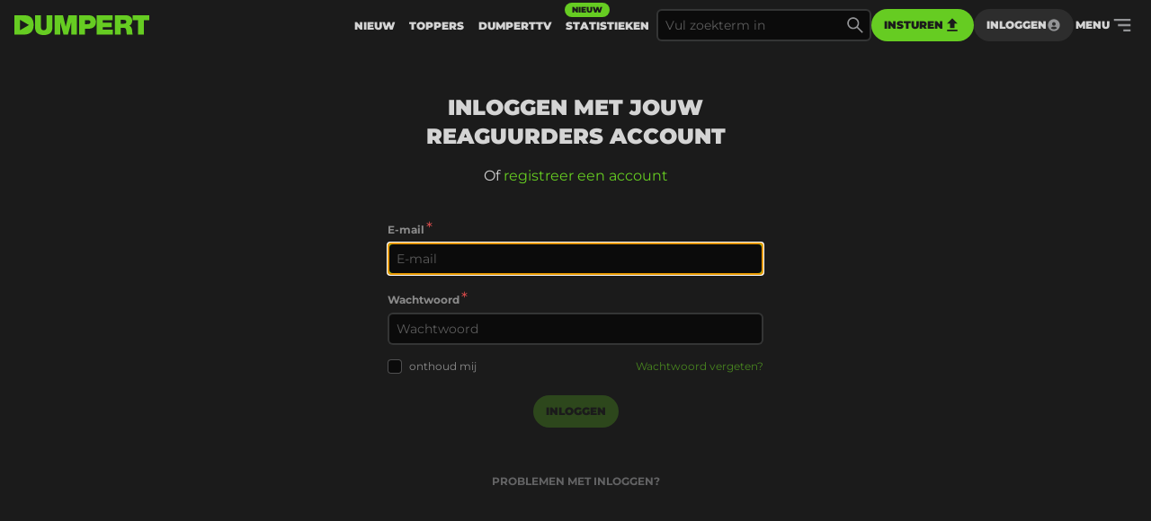

--- FILE ---
content_type: text/javascript
request_url: https://assets2-production.dumpert.nl/665-9d3b16.js
body_size: 1003
content:
"use strict";(self.webpackChunkfrontend_deluxe=self.webpackChunkfrontend_deluxe||[]).push([[665],{4665:(e,t,r)=>{r.r(t),r.d(t,{default:()=>j});r(2953);var n=r(6540),o=r(9257),c=r(7767),i=r(4976),s=r(5032),a=r(4160),u=r(6737),l=r(7884),p=r(673),f=r(5139),g=r(9723),m=r(130),b=r(4539);function d(e,t){var r=Object.keys(e);if(Object.getOwnPropertySymbols){var n=Object.getOwnPropertySymbols(e);t&&(n=n.filter(function(t){return Object.getOwnPropertyDescriptor(e,t).enumerable})),r.push.apply(r,n)}return r}function y(e){for(var t=1;t<arguments.length;t++){var r=null!=arguments[t]?arguments[t]:{};t%2?d(Object(r),!0).forEach(function(t){O(e,t,r[t])}):Object.getOwnPropertyDescriptors?Object.defineProperties(e,Object.getOwnPropertyDescriptors(r)):d(Object(r)).forEach(function(t){Object.defineProperty(e,t,Object.getOwnPropertyDescriptor(r,t))})}return e}function O(e,t,r){return(t=function(e){var t=function(e,t){if("object"!=typeof e||!e)return e;var r=e[Symbol.toPrimitive];if(void 0!==r){var n=r.call(e,t||"default");if("object"!=typeof n)return n;throw new TypeError("@@toPrimitive must return a primitive value.")}return("string"===t?String:Number)(e)}(e,"string");return"symbol"==typeof t?t:t+""}(t))in e?Object.defineProperty(e,t,{value:r,enumerable:!0,configurable:!0,writable:!0}):e[t]=r,e}const j=()=>{const e=(0,c.Zp)(),{user:t,initialized:r}=(0,n.useContext)(o.Rs),d=(0,c.zy)(),O=!(!d.state||!d.state.nsfwHeader),{slideIn:j,setSlideIn:v}=(0,n.useContext)(o.BR),[w]=(0,i.ok)(),{hash:h}=d,k=w.get("next")&&!w.get("next").includes("inloggen")?w.get("next")+h:"/",Y=k.includes("/profiel/"),{1:x="",2:E=""}=k.split("/"),P=Y?"/".concat(x,"/").concat((0,g.pc)(E)):(0,g.e6)(k);return(0,n.useEffect)(()=>{r&&t&&e(P,{replace:!0,state:{accessToken:(0,m.u9)("access_token")}})},[t]),(0,b.Y)(u.gZ,{showAds:!1,smallWidth:!0},(0,b.Y)(f.pU,{item:O&&d.state.currentItem?d.state.currentItem:null}),!r&&!t&&(0,b.Y)(p.X,null),r&&!t&&(0,b.Y)(n.Fragment,null,(0,b.Y)(n.Fragment,null,(0,b.Y)(s.hE,{css:{marginBottom:"1rem"}},O?"DIT IS EEN NSFW ITEM":"Inloggen met jouw reaguurders account"),O&&(0,b.Y)(s.Yh,{css:{marginTop:"-1rem"}},"Om dit item te kunnen bekijken moet je ingelogd zijn."),(0,b.Y)(s.Yh,{css:{marginBottom:"2rem",display:"block"}},"Of"," ",(0,b.Y)(i.N_,{to:"/registreren",css:{"--tw-text-opacity":"1",color:"rgb(var(--color-brand) / var(--tw-text-opacity))"}},"registreer een account")),(0,b.Y)(a.QB,{focused:!0}),(0,b.Y)(s.Oc,{css:{marginTop:"3rem",display:"block",cursor:"pointer",paddingBottom:"1.5rem",textAlign:"center",fontWeight:"700",textTransform:"uppercase","--tw-text-opacity":"1",color:"rgb(var(--color-icons) / var(--tw-text-opacity))"},"data-menu":"contact",onClick:()=>{v(y(y({},j),{},{active:!0,fullwidth:!1,Component:()=>(0,b.Y)(l.gj,{selectedOption:3})}))}},"PROBLEMEN MET INLOGGEN?"))))}}}]);

--- FILE ---
content_type: text/javascript
request_url: https://player.agnoplay.com/static/agnoplayer/agnoplayer.js
body_size: 152394
content:
/*!
 * (c) 2025 Agnoplayer
 *
 * Version: 3.10.1
 * Created: 2025-09-29T14:55
 *
 */
!function(e,t){"object"==typeof exports&&"object"==typeof module?module.exports=t(require("muxjs"),require("videojs")):"function"==typeof define&&define.amd?define(["muxjs","videojs"],t):"object"==typeof exports?exports.agnoplayer=t(require("muxjs"),require("videojs")):e.agnoplayer=t(e.muxjs,e.videojs)}(this,(function(e,t){return function(){var n={209:function(e,t,n){var i=n(565);e.exports=function(e){const t=e.getComponent("Button");e.registerComponent("airPlayButton",class extends t{constructor(e,t){super(e,t),i()||this.hide(),this._reactToAirPlayAvailableEvents(),t.addAirPlayLabelToButton?(this.el().classList.add("vjs-airplay-button-lg"),this._labelEl=document.createElement("span"),this._labelEl.classList.add("vjs-airplay-button-label"),this._labelEl.textContent=this.localize("AirPlay"),this.el().appendChild(this._labelEl)):this.controlText("Start AirPlay")}buildCSSClass(){return"vjs-airplay-button "+super.buildCSSClass()}handleClick(){this.player().trigger("airPlayRequested")}_getMediaEl(){return this.player().el().querySelector("video, audio")}_reactToAirPlayAvailableEvents(){var e=this._getMediaEl(),t=this;function n(e){"available"===e.availability?t.show():t.hide()}e&&i()&&(e.addEventListener("webkitplaybacktargetavailabilitychanged",n),this.on("dispose",(function(){e.removeEventListener("webkitplaybacktargetavailabilitychanged",n)})))}})}},733:function(e,t,n){var i=n(565);function r(e){var t=e.el().querySelector("video, audio");t&&t.webkitShowPlaybackTargetPicker&&t.webkitShowPlaybackTargetPicker()}function o(e,t){e.controlBar&&i()&&(function(e){e.on("airPlayRequested",r.bind(null,e))}(e),function(e,t){var n,i=function(e){return e.controlBar.getChild("airPlayButton")}(e);t.addButtonToControlBar&&!i&&(n=e.controlBar.children().length,void 0!==t.buttonPositionIndex&&(n=t.buttonPositionIndex>=0?t.buttonPositionIndex:e.controlBar.children().length+t.buttonPositionIndex),e.controlBar.addChild("airPlayButton",t,n))}(e,t))}e.exports=function(e){e.registerPlugin("airPlay",(function(e){var t=Object.assign({addButtonToControlBar:!0},e||{});this.ready(o.bind(this,this,t))}))}},130:function(e,t,n){var i=n(209),r=n(733);e.exports=function(e){e=e||window.videojs,i(e),r(e)}},565:function(e){e.exports=function(){return!!window.WebKitPlaybackTargetAvailabilityEvent}},313:function(e){class t{constructor(e){this.player=e,this._sessionListener=this._onSessionStateChange.bind(this),this._castListener=this._onCastStateChange.bind(this),this._addCastContextEventListeners(),this.player.on("dispose",this._removeCastContextEventListeners.bind(this)),this._notifyPlayerOfDevicesAvailabilityChange(this.getCastContext().getCastState()),this.remotePlayer=new cast.framework.RemotePlayer,this.remotePlayerController=new cast.framework.RemotePlayerController(this.remotePlayer)}static hasConnected=!1;_addCastContextEventListeners(){var e=cast.framework.CastContextEventType.SESSION_STATE_CHANGED,t=cast.framework.CastContextEventType.CAST_STATE_CHANGED;this.getCastContext().addEventListener(e,this._sessionListener),this.getCastContext().addEventListener(t,this._castListener)}_removeCastContextEventListeners(){var e=cast.framework.CastContextEventType.SESSION_STATE_CHANGED,t=cast.framework.CastContextEventType.CAST_STATE_CHANGED;this.getCastContext().removeEventListener(e,this._sessionListener),this.getCastContext().removeEventListener(t,this._castListener)}_onSessionStateChange(e){e.sessionState===cast.framework.SessionState.SESSION_ENDED&&(this.player.trigger("chromecastDisconnected"),this._reloadTech())}_onCastStateChange(e){this._notifyPlayerOfDevicesAvailabilityChange(e.castState)}_notifyPlayerOfDevicesAvailabilityChange(e){this.hasAvailableDevices(e)?this.player.trigger("chromecastDevicesAvailable"):this.player.trigger("chromecastDevicesUnavailable")}hasAvailableDevices(e){return(e=e||this.getCastContext().getCastState())===cast.framework.CastState.NOT_CONNECTED||e===cast.framework.CastState.CONNECTING||e===cast.framework.CastState.CONNECTED}openCastMenu(){var e;this.player.currentSource()&&(e=function(){t.hasConnected=!0,this.player.trigger("chromecastConnected"),this._reloadTech()}.bind(this),this.getCastContext().requestSession().then(e,(function(){})))}_reloadTech(){var e=this.player,t=e.currentTime(),n=e.paused(),i=e.currentSources();e.src(i),e.ready((function(){n?e.pause():e.play(),e.currentTime(t||0)}))}getCastContext(){return cast.framework.CastContext.getInstance()}getRemotePlayer(){return this.remotePlayer}getRemotePlayerController(){return this.remotePlayerController}static isChromecastAPIAvailable(){return window.chrome&&window.chrome.cast&&window.cast}static isChromecastConnected(){return t.isChromecastAPIAvailable()&&cast.framework.CastContext.getInstance().getCastState()===cast.framework.CastState.CONNECTED&&t.hasConnected}}e.exports=t},629:function(e){e.exports=function(e){const t=e.getComponent("Button");e.registerComponent("chromecastButton",class extends t{constructor(e,t){super(e,t),e.on("chromecastConnected",this._onChromecastConnected.bind(this)),e.on("chromecastDisconnected",this._onChromecastDisconnected.bind(this)),e.on("chromecastDevicesAvailable",this._onChromecastDevicesAvailable.bind(this)),e.on("chromecastDevicesUnavailable",this._onChromecastDevicesUnavailable.bind(this)),e.chromecastSessionManager&&e.chromecastSessionManager.hasAvailableDevices()?this._onChromecastDevicesAvailable():this._onChromecastDevicesUnavailable(),t.addCastLabelToButton?(this.el().classList.add("vjs-chromecast-button-lg"),this._labelEl=document.createElement("span"),this._labelEl.classList.add("vjs-chromecast-button-label"),this._updateCastLabelText(),this.el().appendChild(this._labelEl)):this.controlText("Open Chromecast menu")}buildCSSClass(){return"vjs-chromecast-button "+(this._isChromecastConnected?"vjs-chromecast-casting-state ":"")+(this.options_.addCastLabelToButton?"vjs-chromecast-button-lg ":"")+t.prototype.buildCSSClass()}handleClick(){this.player().trigger("chromecastRequested")}_onChromecastConnected(){this._isChromecastConnected=!0,this._reloadCSSClasses(),this._updateCastLabelText()}_onChromecastDisconnected(){this._isChromecastConnected=!1,this._reloadCSSClasses(),this._updateCastLabelText()}_onChromecastDevicesAvailable(){this.show()}_onChromecastDevicesUnavailable(){this.hide()}_reloadCSSClasses(){this.el_&&(this.el_.className=this.buildCSSClass())}_updateCastLabelText(){this._labelEl&&(this._labelEl.textContent=this._isChromecastConnected?this.localize("Disconnect Cast"):this.localize("Cast"))}})}},115:function(e,t,n){var i=n(313);function r(e){e.chromecastSessionManager.openCastMenu()}function o(e,t){!function(e){cast.framework.CastContext.getInstance().setOptions({receiverApplicationId:e.receiverAppID||chrome.cast.media.DEFAULT_MEDIA_RECEIVER_APP_ID,autoJoinPolicy:chrome.cast.AutoJoinPolicy.ORIGIN_SCOPED})}(t),function(e){e.chromecastSessionManager||(e.chromecastSessionManager=new i(e))}(e),function(e,t){var n;t.addButtonToControlBar&&!e.controlBar.getChild("chromecastButton")&&(n=e.controlBar.children().length,void 0!==t.buttonPositionIndex&&(n=t.buttonPositionIndex>=0?t.buttonPositionIndex:e.controlBar.children().length+t.buttonPositionIndex),e.controlBar.addChild("chromecastButton",t,n)),e.on("chromecastRequested",r.bind(null,e))}(e,t)}e.exports=function(e){e.registerPlugin("chromecast",(function(e){var t=Object.assign({addButtonToControlBar:!0},e||{});this.ready(function(){this.controlBar&&(i.isChromecastAPIAvailable()?o(this,t):function(e,t){var n,r=1;n=setInterval((function(){r>30?clearInterval(n):(i.isChromecastAPIAvailable()&&(clearInterval(n),o(e,t)),r+=1)}),1e3)}(this,t))}.bind(this))}))}},373:function(e,t,n){var i=n(648),r=n(629),o=n(633),a=n(115);e.exports=function(e,t){Object.assign({preloadWebComponents:!1},t).preloadWebComponents&&i(),e=e||window.videojs,r(e),o(e),a(e)}},648:function(e,t,n){function i(e){return"string"==typeof window.navigator.userAgent&&window.navigator.userAgent.indexOf(e)>=0}e.exports=function(){var e=!document.registerElement,t=i("CriOS");(i("Android")&&i("Chrome/")&&window.navigator.presentation||t)&&e&&n(37)}},633:function(e,t,n){var i=n(313),r=n(991);e.exports=function(e){var t=e.getComponent("Tech");class n extends t{constructor(t){super(t),this.featuresVolumeControl=!0,this.featuresPlaybackRate=!1,this.movingMediaElementInDOM=!1,this.featuresFullscreenResize=!0,this.featuresTimeupdateEvents=!0,this.featuresProgressEvents=!1,this.featuresNativeTextTracks=!1,this.featuresNativeAudioTracks=!1,this.featuresNativeVideoTracks=!1,this.videojs=e,this._eventListeners=[],this.videojsPlayer=this.videojs(t.playerId),this._chromecastSessionManager=this.videojsPlayer.chromecastSessionManager,this._ui.updatePoster(this.videojsPlayer.poster()),this._remotePlayer=this._chromecastSessionManager.getRemotePlayer(),this._remotePlayerController=this._chromecastSessionManager.getRemotePlayerController(),this._listenToPlayerControllerEvents(),this.on("dispose",this._removeAllEventListeners.bind(this)),this._hasPlayedAnyItem=!1,this._requestTitle=t.requestTitleFn||function(){},this._requestSubtitle=t.requestSubtitleFn||function(){},this._requestCustomData=t.requestCustomDataFn||function(){},this._modifyLoadRequestFn=t.modifyLoadRequestFn||function(e){return e},this._initialStartTime=t.startTime||0,this._playSource(t.source,this._initialStartTime),this.ready(function(){this.setMuted(t.muted)}.bind(this))}createEl(){return this._ui=this._ui||new r,this._ui.getDOMElement()}play(){this.paused()&&(this.ended()&&!this._isMediaLoading?this._playSource({src:this.videojsPlayer.src()},0):this._remotePlayerController.playOrPause())}pause(){!this.paused()&&this._remotePlayer.canPause&&this._remotePlayerController.playOrPause()}paused(){return this._remotePlayer.isPaused||this.ended()||null===this._remotePlayer.playerState}setSource(e){this._currentSource&&this._currentSource.src===e.src&&this._currentSource.type===e.type||(this._currentSource=e,this._playSource(e,0))}_playSource(e,t){var n,i=this._getCastSession(),r=new chrome.cast.media.MediaInfo(e.src,e.type),o=this._requestTitle(e),a=this._requestSubtitle(e),s=this.poster(),l=this._requestCustomData(e);this.trigger("waiting"),this._clearSessionTimeout(),r.metadata=new chrome.cast.media.GenericMediaMetadata,r.metadata.metadataType=chrome.cast.media.MetadataType.GENERIC,r.metadata.title=o,r.metadata.subtitle=a,r.streamType=this.videojsPlayer.liveTracker&&this.videojsPlayer.liveTracker.isLive()?chrome.cast.media.StreamType.LIVE:chrome.cast.media.StreamType.BUFFERED,s&&(r.metadata.images=[{url:s}]),l&&(r.customData=l),this._ui.updateTitle(o),this._ui.updateSubtitle(a),(n=new chrome.cast.media.LoadRequest(r)).autoplay=!0,n.currentTime=t,n=this._modifyLoadRequestFn(n),this._isMediaLoading=!0,this._hasPlayedCurrentItem=!1,i.loadMedia(n).then(function(){this._clearSessionTimeout(),this._hasPlayedAnyItem||this.triggerReady(),this.trigger("loadstart"),this.trigger("loadeddata"),this.trigger("play"),this.trigger("playing"),this._hasPlayedAnyItem=!0,this._isMediaLoading=!1,this._getMediaSession().addUpdateListener(this._onMediaSessionStatusChanged.bind(this))}.bind(this),this._triggerErrorEvent.bind(this))}setCurrentTime(e){var t=this.duration();e>t||!this._remotePlayer.canSeek||(this._remotePlayer.currentTime=Math.min(t-1,e),this._remotePlayerController.seek(),this._triggerTimeUpdateEvent())}currentTime(){return this._hasPlayedAnyItem?this._remotePlayer.currentTime:this._initialStartTime}duration(){return this._hasPlayedAnyItem?this._remotePlayer.duration:this.videojsPlayer.duration()}ended(){var e=this._getMediaSession();return!(e||!this._hasMediaSessionEnded)||!!e&&e.idleReason===chrome.cast.media.IdleReason.FINISHED}volume(){return this._remotePlayer.volumeLevel}setVolume(e){this._remotePlayer.volumeLevel=e,this._remotePlayerController.setVolumeLevel(),this._triggerVolumeChangeEvent()}muted(){return this._remotePlayer.isMuted}setMuted(e){(this._remotePlayer.isMuted&&!e||!this._remotePlayer.isMuted&&e)&&this._remotePlayerController.muteOrUnmute()}poster(){return this._ui.getPoster()}setPoster(e){this._ui.updatePoster(e)}buffered(){}seekable(){return this.videojs.createTimeRange(0,this.duration())}controls(){return!1}playsinline(){return!0}supportsFullScreen(){return!0}setAutoplay(){}playbackRate(){var e=this._getMediaSession();return e?e.playbackRate:1}setPlaybackRate(){}preload(){}load(){}readyState(){return"IDLE"===this._remotePlayer.playerState||"BUFFERING"===this._remotePlayer.playerState?0:4}_listenToPlayerControllerEvents(){var e=cast.framework.RemotePlayerEventType;this._addEventListener(this._remotePlayerController,e.PLAYER_STATE_CHANGED,this._onPlayerStateChanged,this),this._addEventListener(this._remotePlayerController,e.VOLUME_LEVEL_CHANGED,this._triggerVolumeChangeEvent,this),this._addEventListener(this._remotePlayerController,e.IS_MUTED_CHANGED,this._triggerVolumeChangeEvent,this),this._addEventListener(this._remotePlayerController,e.CURRENT_TIME_CHANGED,this._triggerTimeUpdateEvent,this),this._addEventListener(this._remotePlayerController,e.DURATION_CHANGED,this._triggerDurationChangeEvent,this)}_addEventListener(e,t,n,i){var r;r={target:e,type:t,callback:n,context:i,listener:n.bind(i)},e.addEventListener(t,r.listener),this._eventListeners.push(r)}_removeAllEventListeners(){for(;this._eventListeners.length>0;)this._removeEventListener(this._eventListeners[0]);this._eventListeners=[]}_removeEventListener(e){var t,n=-1;for(e.target.removeEventListener(e.type,e.listener),t=0;t<this._eventListeners.length;t++)if(this._eventListeners[t].target===e.target&&this._eventListeners[t].type===e.type&&this._eventListeners[t].callback===e.callback&&this._eventListeners[t].context===e.context){n=t;break}-1!==n&&this._eventListeners.splice(n,1)}_onPlayerStateChanged(){var e=chrome.cast.media.PlayerState,t=this._remotePlayer.playerState;t===e.PLAYING?(this._hasPlayedCurrentItem=!0,this.trigger("play"),this.trigger("playing")):t===e.PAUSED?this.trigger("pause"):t===e.IDLE&&this.ended()||null===t&&this._hasPlayedCurrentItem?(this._hasPlayedCurrentItem=!1,this._closeSessionOnTimeout(),this.trigger("ended"),this._triggerTimeUpdateEvent()):t===e.BUFFERING&&this.trigger("waiting")}_onMediaSessionStatusChanged(e){this._hasMediaSessionEnded=!!e}_closeSessionOnTimeout(){this._clearSessionTimeout(),this._sessionTimeoutID=setTimeout(function(){var e=this._getCastSession();e&&e.endSession(!0),this._clearSessionTimeout()}.bind(this),1e4)}_clearSessionTimeout(){this._sessionTimeoutID&&(clearTimeout(this._sessionTimeoutID),this._sessionTimeoutID=!1)}_getCastContext(){return this._chromecastSessionManager.getCastContext()}_getCastSession(){return this._getCastContext().getCurrentSession()}_getMediaSession(){var e=this._getCastSession();return e?e.getMediaSession():null}_triggerVolumeChangeEvent(){this.trigger("volumechange")}_triggerTimeUpdateEvent(){this.trigger("timeupdate")}_triggerDurationChangeEvent(){this.trigger("durationchange")}_triggerErrorEvent(){this.trigger("error")}}n.canPlaySource=()=>i.isChromecastConnected(),n.isSupported=()=>i.isChromecastConnected(),e.registerTech("chromecast",n)}},991:function(e){e.exports=class{constructor(){this._el=this._createDOMElement()}_createDOMElement(){var e=this._createElement("div","vjs-tech vjs-tech-chromecast"),t=this._createElement("div","vjs-tech-chromecast-poster"),n=this._createElement("img","vjs-tech-chromecast-poster-img"),i=this._createElement("div","vjs-tech-chromecast-title"),r=this._createElement("div","vjs-tech-chromecast-subtitle"),o=this._createElement("div","vjs-tech-chromecast-title-container");return t.appendChild(n),o.appendChild(i),o.appendChild(r),e.appendChild(o),e.appendChild(t),e}_createElement(e,t){var n=document.createElement(e);return n.className=t,n}getDOMElement(){return this._el}_findPosterEl(){return this._el.querySelector(".vjs-tech-chromecast-poster")}_findPosterImageEl(){return this._el.querySelector(".vjs-tech-chromecast-poster-img")}_findTitleEl(){return this._el.querySelector(".vjs-tech-chromecast-title")}_findSubtitleEl(){return this._el.querySelector(".vjs-tech-chromecast-subtitle")}updatePoster(e){var t=this._findPosterImageEl();this._poster=e||null,e?(t.setAttribute("src",e),t.classList.remove("vjs-tech-chromecast-poster-img-empty")):(t.removeAttribute("src"),t.classList.add("vjs-tech-chromecast-poster-img-empty"))}getPoster(){return this._poster}updateTitle(e){var t=this._findTitleEl();this._title=e,e?(t.innerHTML=e,t.classList.remove("vjs-tech-chromecast-title-empty")):t.classList.add("vjs-tech-chromecast-title-empty")}updateSubtitle(e){var t=this._findSubtitleEl();this._subtitle=e,e?(t.innerHTML=e,t.classList.remove("vjs-tech-chromecast-subtitle-empty")):t.classList.add("vjs-tech-chromecast-subtitle-empty")}}},727:function(){!function(e){var t=function(t){this._options={checkOnLoad:!1,resetOnEnd:!1,loopCheckTime:50,loopMaxNumber:5,baitClass:"pub_300x250 pub_300x250m pub_728x90 text-ad textAd text_ad text_ads text-ads text-ad-links",baitStyle:"width: 1px !important; height: 1px !important; position: absolute !important; left: -10000px !important; top: -1000px !important;",debug:!1},this._var={version:"3.2.1",bait:null,checking:!1,loop:null,loopNumber:0,event:{detected:[],notDetected:[]}},void 0!==t&&this.setOption(t);var n=this,i=function(){setTimeout((function(){!0===n._options.checkOnLoad&&(!0===n._options.debug&&n._log("onload->eventCallback","A check loading is launched"),null===n._var.bait&&n._creatBait(),setTimeout((function(){n.check()}),1))}),1)};void 0!==e.addEventListener?e.addEventListener("load",i,!1):e.attachEvent("onload",i)};t.prototype._options=null,t.prototype._var=null,t.prototype._bait=null,t.prototype._log=function(e,t){console.log("[BlockAdBlock]["+e+"] "+t)},t.prototype.setOption=function(e,t){if(void 0!==t){var n=e;(e={})[n]=t}for(var i in e)this._options[i]=e[i],!0===this._options.debug&&this._log("setOption",'The option "'+i+'" he was assigned to "'+e[i]+'"');return this},t.prototype._creatBait=function(){var t=document.createElement("div");t.setAttribute("class",this._options.baitClass),t.setAttribute("style",this._options.baitStyle),this._var.bait=e.document.body.appendChild(t),this._var.bait.offsetParent,this._var.bait.offsetHeight,this._var.bait.offsetLeft,this._var.bait.offsetTop,this._var.bait.offsetWidth,this._var.bait.clientHeight,this._var.bait.clientWidth,!0===this._options.debug&&this._log("_creatBait","Bait has been created")},t.prototype._destroyBait=function(){e.document.body.removeChild(this._var.bait),this._var.bait=null,!0===this._options.debug&&this._log("_destroyBait","Bait has been removed")},t.prototype.check=function(e){if(void 0===e&&(e=!0),!0===this._options.debug&&this._log("check","An audit was requested "+(!0===e?"with a":"without")+" loop"),!0===this._var.checking)return!0===this._options.debug&&this._log("check","A check was canceled because there is already an ongoing"),!1;this._var.checking=!0,null===this._var.bait&&this._creatBait();var t=this;return this._var.loopNumber=0,!0===e&&(this._var.loop=setInterval((function(){t._checkBait(e)}),this._options.loopCheckTime)),setTimeout((function(){t._checkBait(e)}),1),!0===this._options.debug&&this._log("check","A check is in progress ..."),!0},t.prototype._checkBait=function(t){var n=!1;if(null===this._var.bait&&this._creatBait(),null===e.document.body.getAttribute("abp")&&null!==this._var.bait.offsetParent&&0!=this._var.bait.offsetHeight&&0!=this._var.bait.offsetLeft&&0!=this._var.bait.offsetTop&&0!=this._var.bait.offsetWidth&&0!=this._var.bait.clientHeight&&0!=this._var.bait.clientWidth||(n=!0),void 0!==e.getComputedStyle){var i=e.getComputedStyle(this._var.bait,null);!i||"none"!=i.getPropertyValue("display")&&"hidden"!=i.getPropertyValue("visibility")||(n=!0)}!0===this._options.debug&&this._log("_checkBait","A check ("+(this._var.loopNumber+1)+"/"+this._options.loopMaxNumber+" ~"+(1+this._var.loopNumber*this._options.loopCheckTime)+"ms) was conducted and detection is "+(!0===n?"positive":"negative")),!0===t&&(this._var.loopNumber++,this._var.loopNumber>=this._options.loopMaxNumber&&this._stopLoop()),!0===n?(this._stopLoop(),this._destroyBait(),this.emitEvent(!0),!0===t&&(this._var.checking=!1)):null!==this._var.loop&&!1!==t||(this._destroyBait(),this.emitEvent(!1),!0===t&&(this._var.checking=!1))},t.prototype._stopLoop=function(e){clearInterval(this._var.loop),this._var.loop=null,this._var.loopNumber=0,!0===this._options.debug&&this._log("_stopLoop","A loop has been stopped")},t.prototype.emitEvent=function(e){!0===this._options.debug&&this._log("emitEvent","An event with a "+(!0===e?"positive":"negative")+" detection was called");var t=this._var.event[!0===e?"detected":"notDetected"];for(var n in t)!0===this._options.debug&&this._log("emitEvent","Call function "+(parseInt(n)+1)+"/"+t.length),t.hasOwnProperty(n)&&t[n]();return!0===this._options.resetOnEnd&&this.clearEvent(),this},t.prototype.clearEvent=function(){this._var.event.detected=[],this._var.event.notDetected=[],!0===this._options.debug&&this._log("clearEvent","The event list has been cleared")},t.prototype.on=function(e,t){return this._var.event[!0===e?"detected":"notDetected"].push(t),!0===this._options.debug&&this._log("on",'A type of event "'+(!0===e?"detected":"notDetected")+'" was added'),this},t.prototype.onDetected=function(e){return this.on(!0,e)},t.prototype.onNotDetected=function(e){return this.on(!1,e)},e.BlockAdBlock=t,void 0===e.blockAdBlock&&(e.blockAdBlock=new t({checkOnLoad:!0,resetOnEnd:!0}))}(window)},697:function(e,t,n){var i,r=void 0!==n.g?n.g:"undefined"!=typeof window?window:{},o=n(542);"undefined"!=typeof document?i=document:(i=r["__GLOBAL_DOCUMENT_CACHE@4"])||(i=r["__GLOBAL_DOCUMENT_CACHE@4"]=o),e.exports=i},840:function(e,t,n){var i;i="undefined"!=typeof window?window:void 0!==n.g?n.g:"undefined"!=typeof self?self:{},e.exports=i},545:function(e,t){function n(e){if(e&&"object"==typeof e){var t=e.which||e.keyCode||e.charCode;t&&(e=t)}if("number"==typeof e)return a[e];var n,o=String(e);return(n=i[o.toLowerCase()])?n:(n=r[o.toLowerCase()])||(1===o.length?o.charCodeAt(0):void 0)}n.isEventKey=function(e,t){if(e&&"object"==typeof e){var n=e.which||e.keyCode||e.charCode;if(null==n)return!1;if("string"==typeof t){var o;if(o=i[t.toLowerCase()])return o===n;if(o=r[t.toLowerCase()])return o===n}else if("number"==typeof t)return t===n;return!1}};var i=(t=e.exports=n).code=t.codes={backspace:8,tab:9,enter:13,shift:16,ctrl:17,alt:18,"pause/break":19,"caps lock":20,esc:27,space:32,"page up":33,"page down":34,end:35,home:36,left:37,up:38,right:39,down:40,insert:45,delete:46,command:91,"left command":91,"right command":93,"numpad *":106,"numpad +":107,"numpad -":109,"numpad .":110,"numpad /":111,"num lock":144,"scroll lock":145,"my computer":182,"my calculator":183,";":186,"=":187,",":188,"-":189,".":190,"/":191,"`":192,"[":219,"\\":220,"]":221,"'":222},r=t.aliases={windows:91,"⇧":16,"⌥":18,"⌃":17,"⌘":91,ctl:17,control:17,option:18,pause:19,break:19,caps:20,return:13,escape:27,spc:32,spacebar:32,pgup:33,pgdn:34,ins:45,del:46,cmd:91};
/*!
 * Programatically add the following
 */
for(o=97;o<123;o++)i[String.fromCharCode(o)]=o-32;for(var o=48;o<58;o++)i[o-48]=o;for(o=1;o<13;o++)i["f"+o]=o+111;for(o=0;o<10;o++)i["numpad "+o]=o+96;var a=t.names=t.title={};for(o in i)a[i[o]]=o;for(var s in r)i[s]=r[s]},174:function(e,t,n){"use strict";n.r(t)},864:function(e,t,n){
/*! @name videojs-contrib-quality-levels @version 4.1.0 @license Apache-2.0 */
e.exports=function(e){"use strict";function t(e){return e&&"object"==typeof e&&"default"in e?e:{default:e}}var n=t(e);class i{constructor(e){let t=this;return t.id=e.id,t.label=t.id,t.width=e.width,t.height=e.height,t.bitrate=e.bandwidth,t.frameRate=e.frameRate,t.enabled_=e.enabled,Object.defineProperty(t,"enabled",{get(){return t.enabled_()},set(e){t.enabled_(e)}}),t}}class r extends n.default.EventTarget{constructor(){super();let e=this;return e.levels_=[],e.selectedIndex_=-1,Object.defineProperty(e,"selectedIndex",{get(){return e.selectedIndex_}}),Object.defineProperty(e,"length",{get(){return e.levels_.length}}),e[Symbol.iterator]=()=>e.levels_.values(),e}addQualityLevel(e){let t=this.getQualityLevelById(e.id);if(t)return t;const n=this.levels_.length;return t=new i(e),""+n in this||Object.defineProperty(this,n,{get(){return this.levels_[n]}}),this.levels_.push(t),this.trigger({qualityLevel:t,type:"addqualitylevel"}),t}removeQualityLevel(e){let t=null;for(let n=0,i=this.length;n<i;n++)if(this[n]===e){t=this.levels_.splice(n,1)[0],this.selectedIndex_===n?this.selectedIndex_=-1:this.selectedIndex_>n&&this.selectedIndex_--;break}return t&&this.trigger({qualityLevel:e,type:"removequalitylevel"}),t}getQualityLevelById(e){for(let t=0,n=this.length;t<n;t++){const n=this[t];if(n.id===e)return n}return null}dispose(){this.selectedIndex_=-1,this.levels_.length=0}}r.prototype.allowedEvents_={change:"change",addqualitylevel:"addqualitylevel",removequalitylevel:"removequalitylevel"};for(const e in r.prototype.allowedEvents_)r.prototype["on"+e]=null;var o="4.1.0";const a=function(e,t){const n=e.qualityLevels,i=new r,a=function(){i.dispose(),e.qualityLevels=n,e.off("dispose",a)};return e.on("dispose",a),e.qualityLevels=()=>i,e.qualityLevels.VERSION=o,i},s=function(e){return a(this,n.default.obj.merge({},e))};return n.default.registerPlugin("qualityLevels",s),s.VERSION=o,s}(n(496))},826:function(e,t,n){var i;e.exports=(i=n(496),function(){var e={48:function(e,t,n){var i;i="undefined"!=typeof window?window:void 0!==n.g?n.g:"undefined"!=typeof self?self:{},e.exports=i},855:function(e){"use strict";e.exports=i}},t={};function r(n){var i=t[n];if(void 0!==i)return i.exports;var o=t[n]={exports:{}};return e[n](o,o.exports,r),o.exports}r.n=function(e){var t=e&&e.__esModule?function(){return e.default}:function(){return e};return r.d(t,{a:t}),t},r.d=function(e,t){for(var n in t)r.o(t,n)&&!r.o(e,n)&&Object.defineProperty(e,n,{enumerable:!0,get:t[n]})},r.g=function(){if("object"==typeof globalThis)return globalThis;try{return this||new Function("return this")()}catch(e){if("object"==typeof window)return window}}(),r.o=function(e,t){return Object.prototype.hasOwnProperty.call(e,t)},r.r=function(e){"undefined"!=typeof Symbol&&Symbol.toStringTag&&Object.defineProperty(e,Symbol.toStringTag,{value:"Module"}),Object.defineProperty(e,"__esModule",{value:!0})};var o={};return function(){"use strict";r.r(o),r.d(o,{register:function(){return En}});var e=r(48),t=r.n(e),i=r(855),a=r.n(i),s=Object.create,l=Object.defineProperty,u=Object.getOwnPropertyDescriptor,c=Object.getOwnPropertyNames,d=Object.getPrototypeOf,h=Object.prototype.hasOwnProperty,p=function(e,t){return function(){return e&&(t=e(e=0)),t}},f=function(e,t){return function(){return t||e((t={exports:{}}).exports,t),t.exports}},v=function(e,t,n){return n=null!=e?s(d(e)):{},function(e,t,n,i){if(t&&"object"==typeof t||"function"==typeof t)for(var r,o=c(t),a=0,s=o.length;a<s;a++)r=o[a],!h.call(e,r)&&r!==n&&l(e,r,{get:function(e){return t[e]}.bind(null,r),enumerable:!(i=u(t,r))||i.enumerable});return e}(!t&&e&&e.__esModule?n:l(n,"default",{value:e,enumerable:!0}),e)},m=f((function(e,t){var i;i="undefined"!=typeof window?window:void 0!==n.g?n.g:"undefined"!=typeof self?self:{},t.exports=i}));function y(e){return e&&"undefined"!=typeof Symbol&&e.constructor===Symbol?"symbol":typeof e}var g=p((function(){})),_=f((function(e,t){var n,i;g(),n=e,i=function(){var e=function(){},t="undefined",n=("undefined"==typeof window?"undefined":y(window))!==t&&y(window.navigator)!==t&&/Trident\/|MSIE /.test(window.navigator.userAgent),i=["trace","debug","info","warn","error"];function r(e,t){var n=e[t];if("function"==typeof n.bind)return n.bind(e);try{return Function.prototype.bind.call(n,e)}catch(t){return function(){return Function.prototype.apply.apply(n,[e,arguments])}}}function o(){console.log&&(console.log.apply?console.log.apply(console,arguments):Function.prototype.apply.apply(console.log,[console,arguments])),console.trace&&console.trace()}function a(i){return"debug"===i&&(i="log"),("undefined"==typeof console?"undefined":y(console))!==t&&("trace"===i&&n?o:void 0!==console[i]?r(console,i):void 0!==console.log?r(console,"log"):e)}function s(t,n){for(var r=0;r<i.length;r++){var o=i[r];this[o]=r<t?e:this.methodFactory(o,t,n)}this.log=this.debug}function l(e,n,i){return function(){("undefined"==typeof console?"undefined":y(console))!==t&&(s.call(this,n,i),this[e].apply(this,arguments))}}function u(e,t,n){return a(e)||l.apply(this,arguments)}function c(e,n,r){var o,a=this;n=null==n?"WARN":n;var l="loglevel";function c(){var e;if(("undefined"==typeof window?"undefined":y(window))!==t&&l){try{e=window.localStorage[l]}catch(e){}if((void 0===e?"undefined":y(e))===t)try{var n=window.document.cookie,i=n.indexOf(encodeURIComponent(l)+"=");-1!==i&&(e=/^([^;]+)/.exec(n.slice(i))[1])}catch(e){}return void 0===a.levels[e]&&(e=void 0),e}}"string"==typeof e?l+=":"+e:"symbol"===(void 0===e?"undefined":y(e))&&(l=void 0),a.name=e,a.levels={TRACE:0,DEBUG:1,INFO:2,WARN:3,ERROR:4,SILENT:5},a.methodFactory=r||u,a.getLevel=function(){return o},a.setLevel=function(n,r){if("string"==typeof n&&void 0!==a.levels[n.toUpperCase()]&&(n=a.levels[n.toUpperCase()]),!("number"==typeof n&&n>=0&&n<=a.levels.SILENT))throw"log.setLevel() called with invalid level: "+n;if(o=n,!1!==r&&function(e){var n=(i[e]||"silent").toUpperCase();if(("undefined"==typeof window?"undefined":y(window))!==t&&l){try{return void(window.localStorage[l]=n)}catch(e){}try{window.document.cookie=encodeURIComponent(l)+"="+n+";"}catch(e){}}}(n),s.call(a,n,e),("undefined"==typeof console?"undefined":y(console))===t&&n<a.levels.SILENT)return"No console available for logging"},a.setDefaultLevel=function(e){n=e,c()||a.setLevel(e,!1)},a.resetLevel=function(){a.setLevel(n,!1),function(){if(("undefined"==typeof window?"undefined":y(window))!==t&&l){try{return void window.localStorage.removeItem(l)}catch(e){}try{window.document.cookie=encodeURIComponent(l)+"=; expires=Thu, 01 Jan 1970 00:00:00 UTC"}catch(e){}}}()},a.enableAll=function(e){a.setLevel(a.levels.TRACE,e)},a.disableAll=function(e){a.setLevel(a.levels.SILENT,e)};var d=c();null==d&&(d=n),a.setLevel(d,!1)}var d=new c,h={};d.getLogger=function(e){if("symbol"!==(void 0===e?"undefined":y(e))&&"string"!=typeof e||""===e)throw new TypeError("You must supply a name when creating a logger.");var t=h[e];return t||(t=h[e]=new c(e,d.getLevel(),d.methodFactory)),t};var p=("undefined"==typeof window?"undefined":y(window))!==t?window.log:void 0;return d.noConflict=function(){return("undefined"==typeof window?"undefined":y(window))!==t&&window.log===d&&(window.log=p),d},d.getLoggers=function(){return h},d.default=d,d},"object"==typeof t&&t.exports?t.exports=i():n.log=i()}));function b(e,t){return null!=t&&"undefined"!=typeof Symbol&&t[Symbol.hasInstance]?!!t[Symbol.hasInstance](e):b(e,t)}var C=p((function(){C()})),w=f((function(e){var t=Object.prototype.hasOwnProperty;function n(e){try{return decodeURIComponent(e.replace(/\+/g," "))}catch(e){return null}}function i(e){try{return encodeURIComponent(e)}catch(e){return null}}e.stringify=function(e,n){n=n||"";var r,o,a=[];for(o in"string"!=typeof n&&(n="?"),e)if(t.call(e,o)){if(!(r=e[o])&&(null==r||isNaN(r))&&(r=""),o=i(o),r=i(r),null===o||null===r)continue;a.push(o+"="+r)}return a.length?n+a.join("&"):""},e.parse=function(e){for(var t,i=/([^=?#&]+)=?([^&]*)/g,r={};t=i.exec(e);){var o=n(t[1]),a=n(t[2]);null===o||null===a||o in r||(r[o]=a)}return r}})),k=f((function(e,t){!function(n){var i=!1;if("object"==typeof e&&(t.exports=n(),i=!0),!i){var r=window.Cookies,o=window.Cookies=n();o.noConflict=function(){return window.Cookies=r,o}}}((function(){var e=function(){for(var e=0,t={};e<arguments.length;e++){var n=arguments[e];for(var i in n)t[i]=n[i]}return t};return function t(n){function i(t,r,o){var a;if("undefined"!=typeof document){if(arguments.length>1){if("number"==typeof(o=e({path:"/"},i.defaults,o)).expires){var s=new Date;s.setMilliseconds(s.getMilliseconds()+864e5*o.expires),o.expires=s}try{a=JSON.stringify(r),/^[\{\[]/.test(a)&&(r=a)}catch(e){}return r=n.write?n.write(r,t):encodeURIComponent(String(r)).replace(/%(23|24|26|2B|3A|3C|3E|3D|2F|3F|40|5B|5D|5E|60|7B|7D|7C)/g,decodeURIComponent),t=(t=(t=encodeURIComponent(String(t))).replace(/%(23|24|26|2B|5E|60|7C)/g,decodeURIComponent)).replace(/[\(\)]/g,escape),document.cookie=[t,"=",r,o.expires?"; expires="+o.expires.toUTCString():"",o.path?"; path="+o.path:"",o.domain?"; domain="+o.domain:"",o.secure?"; secure":""].join("")}t||(a={});for(var l=document.cookie?document.cookie.split("; "):[],u=/(%[0-9A-Z]{2})+/g,c=0;c<l.length;c++){var d=l[c].split("="),h=d.slice(1).join("=");'"'===h.charAt(0)&&(h=h.slice(1,-1));try{var p=d[0].replace(u,decodeURIComponent);if(h=n.read?n.read(h,p):n(h,p)||h.replace(u,decodeURIComponent),this.json)try{h=JSON.parse(h)}catch(e){}if(t===p){a=h;break}t||(a[p]=h)}catch(e){}}return a}}return i.set=i,i.get=function(e){return i.call(i,e)},i.getJSON=function(){return i.apply({json:!0},[].slice.call(arguments))},i.defaults={},i.remove=function(t,n){i(t,"",e(n,{expires:-1}))},i.withConverter=t,i}((function(){}))}))})),E=f((function(e,t){var n=Array.prototype.slice;t.exports=function(e,t){for(("length"in e||(e=[e]),e=n.call(e));e.length;){var i=e.shift(),r=t(i);if(r)return r;i.childNodes&&i.childNodes.length&&(e=n.call(i.childNodes).concat(e))}}})),S=f((function(e,t){function n(e,t){if(!b(this,n))return new n(e,t);this.data=e,this.nodeValue=e,this.length=e.length,this.ownerDocument=t||null}C(),t.exports=n,n.prototype.nodeType=8,n.prototype.nodeName="#comment",n.prototype.toString=function(){return"[object Comment]"}})),T=f((function(e,t){function n(e,t){if(!b(this,n))return new n(e);this.data=e||"",this.length=this.data.length,this.ownerDocument=t||null}C(),t.exports=n,n.prototype.type="DOMTextNode",n.prototype.nodeType=3,n.prototype.nodeName="#text",n.prototype.toString=function(){return this.data},n.prototype.replaceData=function(e,t,n){var i=this.data,r=i.substring(0,e),o=i.substring(e+t,i.length);this.data=r+n+o,this.length=this.data.length}})),P=f((function(e,t){t.exports=function(e){var t=this,n=e.type;e.target||(e.target=t),t.listeners||(t.listeners={});var i=t.listeners[n];if(i)return i.forEach((function(n){e.currentTarget=t,"function"==typeof n?n(e):n.handleEvent(e)}));t.parentNode&&t.parentNode.dispatchEvent(e)}})),A=f((function(e,t){t.exports=function(e,t){var n=this;n.listeners||(n.listeners={}),n.listeners[e]||(n.listeners[e]=[]),-1===n.listeners[e].indexOf(t)&&n.listeners[e].push(t)}})),L=f((function(e,t){t.exports=function(e,t){var n=this;if(n.listeners&&n.listeners[e]){var i=n.listeners[e],r=i.indexOf(t);-1!==r&&i.splice(r,1)}}})),D=f((function(e,t){g(),t.exports=i;var n=["area","base","br","col","embed","hr","img","input","keygen","link","menuitem","meta","param","source","track","wbr"];function i(e){switch(e.nodeType){case 3:return a(e.data);case 8:return"\x3c!--"+e.data+"--\x3e";default:return function(e){var t=[],s=e.tagName;return"http://www.w3.org/1999/xhtml"===e.namespaceURI&&(s=s.toLowerCase()),t.push("<"+s+function(e){var t=[];for(var n in e)r(e,n)&&t.push({name:n,value:e[n]});for(var i in e._attributes)for(var a in e._attributes[i]){var s=e._attributes[i][a],l=(s.prefix?s.prefix+":":"")+a;t.push({name:l,value:s.value})}return e.className&&t.push({name:"class",value:e.className}),t.length?o(t):""}(e)+function(e){var t=e.dataset,n=[];for(var i in t)n.push({name:"data-"+i,value:t[i]});return n.length?o(n):""}(e)),n.indexOf(s)>-1?t.push(" />"):(t.push(">"),e.childNodes.length?t.push.apply(t,e.childNodes.map(i)):e.textContent||e.innerText?t.push(a(e.textContent||e.innerText)):e.innerHTML&&t.push(e.innerHTML),t.push("</"+s+">")),t.join("")}(e)}}function r(e,t){var n=y(e[t]);return"style"===t&&Object.keys(e.style).length>0||e.hasOwnProperty(t)&&("string"===n||"boolean"===n||"number"===n)&&"nodeName"!==t&&"className"!==t&&"tagName"!==t&&"textContent"!==t&&"innerText"!==t&&"namespaceURI"!==t&&"innerHTML"!==t}function o(e){var t=[];return e.forEach((function(e){var n=e.name,i=e.value;"style"===n&&(i=function(e){if("string"==typeof e)return e;var t="";return Object.keys(e).forEach((function(n){var i=e[n];n=n.replace(/[A-Z]/g,(function(e){return"-"+e.toLowerCase()})),t+=n+":"+i+";"})),t}(i)),t.push(n+'="'+function(e){return a(e).replace(/"/g,"&quot;")}(i)+'"')})),t.length?" "+t.join(" "):""}function a(e){var t="";return"string"==typeof e?t=e:e&&(t=e.toString()),t.replace(/&/g,"&amp;").replace(/</g,"&lt;").replace(/>/g,"&gt;")}})),I=f((function(e,t){C();var n=E(),i=P(),r=A(),o=L(),a=D(),s="http://www.w3.org/1999/xhtml";function l(e,t,n){if(!b(this,l))return new l(e);var i=void 0===n?s:n||null;this.tagName=i===s?String(e).toUpperCase():e,this.nodeName=this.tagName,this.className="",this.dataset={},this.childNodes=[],this.parentNode=null,this.style={},this.ownerDocument=t||null,this.namespaceURI=i,this._attributes={},"INPUT"===this.tagName&&(this.type="text")}t.exports=l,l.prototype.type="DOMElement",l.prototype.nodeType=1,l.prototype.appendChild=function(e){return e.parentNode&&e.parentNode.removeChild(e),this.childNodes.push(e),e.parentNode=this,e},l.prototype.replaceChild=function(e,t){e.parentNode&&e.parentNode.removeChild(e);var n=this.childNodes.indexOf(t);return t.parentNode=null,this.childNodes[n]=e,e.parentNode=this,t},l.prototype.removeChild=function(e){var t=this.childNodes.indexOf(e);return this.childNodes.splice(t,1),e.parentNode=null,e},l.prototype.insertBefore=function(e,t){e.parentNode&&e.parentNode.removeChild(e);var n=null==t?-1:this.childNodes.indexOf(t);return n>-1?this.childNodes.splice(n,0,e):this.childNodes.push(e),e.parentNode=this,e},l.prototype.setAttributeNS=function(e,t,n){var i=null,r=t,o=t.indexOf(":");o>-1&&(i=t.substr(0,o),r=t.substr(o+1)),"INPUT"===this.tagName&&"type"===t?this.type=n:(this._attributes[e]||(this._attributes[e]={}))[r]={value:n,prefix:i}},l.prototype.getAttributeNS=function(e,t){var n=this._attributes[e],i=n&&n[t]&&n[t].value;return"INPUT"===this.tagName&&"type"===t?this.type:"string"!=typeof i?null:i},l.prototype.removeAttributeNS=function(e,t){var n=this._attributes[e];n&&delete n[t]},l.prototype.hasAttributeNS=function(e,t){var n=this._attributes[e];return!!n&&t in n},l.prototype.setAttribute=function(e,t){return this.setAttributeNS(null,e,t)},l.prototype.getAttribute=function(e){return this.getAttributeNS(null,e)},l.prototype.removeAttribute=function(e){return this.removeAttributeNS(null,e)},l.prototype.hasAttribute=function(e){return this.hasAttributeNS(null,e)},l.prototype.removeEventListener=o,l.prototype.addEventListener=r,l.prototype.dispatchEvent=i,l.prototype.focus=function(){},l.prototype.toString=function(){return a(this)},l.prototype.getElementsByClassName=function(e){var t=e.split(" "),i=[];return n(this,(function(e){if(1===e.nodeType){var n=(e.className||"").split(" ");t.every((function(e){return-1!==n.indexOf(e)}))&&i.push(e)}})),i},l.prototype.getElementsByTagName=function(e){e=e.toLowerCase();var t=[];return n(this.childNodes,(function(n){1===n.nodeType&&("*"===e||n.tagName.toLowerCase()===e)&&t.push(n)})),t},l.prototype.contains=function(e){return n(this,(function(t){return e===t}))||!1}})),M=f((function(e,t){C();var n=I();function i(e){if(!b(this,i))return new i;this.childNodes=[],this.parentNode=null,this.ownerDocument=e||null}t.exports=i,i.prototype.type="DocumentFragment",i.prototype.nodeType=11,i.prototype.nodeName="#document-fragment",i.prototype.appendChild=n.prototype.appendChild,i.prototype.replaceChild=n.prototype.replaceChild,i.prototype.removeChild=n.prototype.removeChild,i.prototype.toString=function(){return this.childNodes.map((function(e){return String(e)})).join("")}})),O=f((function(e,t){function n(e){}t.exports=n,n.prototype.initEvent=function(e,t,n){this.type=e,this.bubbles=t,this.cancelable=n},n.prototype.preventDefault=function(){}})),R=f((function(e,t){C();var n=E(),i=S(),r=T(),o=I(),a=M(),s=O(),l=P(),u=A(),c=L();function d(){if(!b(this,d))return new d;this.head=this.createElement("head"),this.body=this.createElement("body"),this.documentElement=this.createElement("html"),this.documentElement.appendChild(this.head),this.documentElement.appendChild(this.body),this.childNodes=[this.documentElement],this.nodeType=9}t.exports=d;var h=d.prototype;h.createTextNode=function(e){return new r(e,this)},h.createElementNS=function(e,t){var n=null===e?null:String(e);return new o(t,this,n)},h.createElement=function(e){return new o(e,this)},h.createDocumentFragment=function(){return new a(this)},h.createEvent=function(e){return new s(e)},h.createComment=function(e){return new i(e,this)},h.getElementById=function(e){return e=String(e),n(this.childNodes,(function(t){if(String(t.id)===e)return t}))||null},h.getElementsByClassName=o.prototype.getElementsByClassName,h.getElementsByTagName=o.prototype.getElementsByTagName,h.contains=o.prototype.contains,h.removeEventListener=c,h.addEventListener=u,h.dispatchEvent=l})),x=f((function(e,t){var n=R();t.exports=new n})),B=f((function(e,t){var i,r=void 0!==n.g?n.g:"undefined"!=typeof window?window:{},o=x();"undefined"!=typeof document?i=document:(i=r["__GLOBAL_DOCUMENT_CACHE@4"])||(i=r["__GLOBAL_DOCUMENT_CACHE@4"]=o),t.exports=i}));function j(e,t){(null==t||t>e.length)&&(t=e.length);for(var n=0,i=new Array(t);n<t;n++)i[n]=e[n];return i}function N(e,t){return function(e){if(Array.isArray(e))return e}(e)||function(e,t){var n=null==e?null:"undefined"!=typeof Symbol&&e[Symbol.iterator]||e["@@iterator"];if(null!=n){var i,r,o=[],a=!0,s=!1;try{for(n=n.call(e);!(a=(i=n.next()).done)&&(o.push(i.value),!t||o.length!==t);a=!0);}catch(e){s=!0,r=e}finally{try{!a&&null!=n.return&&n.return()}finally{if(s)throw r}}return o}}(e,t)||function(e,t){if(e){if("string"==typeof e)return j(e,t);var n=Object.prototype.toString.call(e).slice(8,-1);if("Object"===n&&e.constructor&&(n=e.constructor.name),"Map"===n||"Set"===n)return Array.from(n);if("Arguments"===n||/^(?:Ui|I)nt(?:8|16|32)(?:Clamped)?Array$/.test(n))return j(e,t)}}(e,t)||function(){throw new TypeError("Invalid attempt to destructure non-iterable instance.\nIn order to be iterable, non-array objects must have a [Symbol.iterator]() method.")}()}var q=v(m()),U=function(){return"xxxxxxxx-xxxx-4xxx-yxxx-xxxxxxxxxxxx".replace(/[xy]/g,(function(e){var t=16*Math.random()|0;return("x"===e?t:3&t|8).toString(16)}))},H=function(){return("000000"+(Math.random()*Math.pow(36,6)|0).toString(36)).slice(-6)},F=function(e){if(e&&void 0!==e.nodeName)return e.muxId||(e.muxId=H()),e.muxId;var t;try{t=document.querySelector(e)}catch(e){}return t&&!t.muxId&&(t.muxId=e),(null==t?void 0:t.muxId)||e},V=function(e){var t;e&&void 0!==e.nodeName?e=F(t=e):t=document.querySelector(e);var n=t&&t.nodeName?t.nodeName.toLowerCase():"";return[t,e,n]},W=v(_()),z=W.default.methodFactory;W.default.methodFactory=function(e,t,n){var i=z(e,t,n);return function(){for(var e=["[mux]"],t=0;t<arguments.length;t++)e.push(arguments[t]);i.apply(void 0,e)}},W.default.setLevel(W.default.getLevel());var K=W.default,G=v(m());function Q(){return"1"===(G.default.doNotTrack||G.default.navigator&&G.default.navigator.doNotTrack)}var Y=v(m()),$={now:function(){var e=Y.default.performance,t=e&&e.timing,n=t&&t.navigationStart,i="number"==typeof n&&"function"==typeof e.now?n+e.now():Date.now();return Math.round(i)}};function J(e){if(void 0===e)throw new ReferenceError("this hasn't been initialised - super() hasn't been called");return e}function Z(e,t){if(!b(e,t))throw new TypeError("Cannot call a class as a function")}function X(e,t){for(var n=0;n<t.length;n++){var i=t[n];i.enumerable=i.enumerable||!1,i.configurable=!0,"value"in i&&(i.writable=!0),Object.defineProperty(e,i.key,i)}}function ee(e,t,n){return t&&X(e.prototype,t),n&&X(e,n),e}function te(e,t,n){return t in e?Object.defineProperty(e,t,{value:n,enumerable:!0,configurable:!0,writable:!0}):e[t]=n,e}function ne(e,t){return(ne=Object.setPrototypeOf||function(e,t){return e.__proto__=t,e})(e,t)}function ie(e){return(ie=Object.setPrototypeOf?Object.getPrototypeOf:function(e){return e.__proto__||Object.getPrototypeOf(e)})(e)}function re(e,t){return!t||"object"!==y(t)&&"function"!=typeof t?J(e):t}function oe(e){var t=function(){if("undefined"==typeof Reflect||!Reflect.construct||Reflect.construct.sham)return!1;if("function"==typeof Proxy)return!0;try{return Boolean.prototype.valueOf.call(Reflect.construct(Boolean,[],(function(){}))),!0}catch(e){return!1}}();return function(){var n,i=ie(e);if(t){var r=ie(this).constructor;n=Reflect.construct(i,arguments,r)}else n=i.apply(this,arguments);return re(this,n)}}C(),g();var ae=function(e){return se(e)[0]},se=function(e){if("string"!=typeof e||""===e)return["localhost"];var t,n=(e.match(/^(([^:\/?#]+):)?(\/\/([^\/?#]*))?([^?#]*)(\?([^#]*))?(#(.*))?/)||[])[4];return n&&(t=(n.match(/[^\.]+\.[^\.]+$/)||[])[0]),[n,t]},le=v(m()),ue={exists:function(){var e=le.default.performance;return void 0!==(e&&e.timing)},domContentLoadedEventEnd:function(){var e=le.default.performance,t=e&&e.timing;return t&&t.domContentLoadedEventEnd},navigationStart:function(){var e=le.default.performance,t=e&&e.timing;return t&&t.navigationStart}};function ce(e,t,n){n=void 0===n?1:n,e[t]=e[t]||0,e[t]+=n}function de(e){for(var t=1;t<arguments.length;t++){var n=null!=arguments[t]?arguments[t]:{},i=Object.keys(n);"function"==typeof Object.getOwnPropertySymbols&&(i=i.concat(Object.getOwnPropertySymbols(n).filter((function(e){return Object.getOwnPropertyDescriptor(n,e).enumerable})))),i.forEach((function(t){te(e,t,n[t])}))}return e}function he(e,t){return t=null!=t?t:{},Object.getOwnPropertyDescriptors?Object.defineProperties(e,Object.getOwnPropertyDescriptors(t)):function(e,t){var n=Object.keys(e);if(Object.getOwnPropertySymbols){var i=Object.getOwnPropertySymbols(e);t&&(i=i.filter((function(t){return Object.getOwnPropertyDescriptor(e,t).enumerable}))),n.push.apply(n,i)}return n}(Object(t)).forEach((function(n){Object.defineProperty(e,n,Object.getOwnPropertyDescriptor(t,n))})),e}var pe=["x-request-id","cf-ray","x-amz-cf-id","x-akamai-request-id"],fe=["x-cdn","content-type"].concat(pe);function ve(e){var t={};return(e=e||"").trim().split(/[\r\n]+/).forEach((function(e){if(e){var n=e.split(": "),i=n.shift();i&&(fe.indexOf(i.toLowerCase())>=0||0===i.toLowerCase().indexOf("x-litix-"))&&(t[i]=n.join(": "))}})),t}function me(e){if(e){var t=pe.find((function(t){return void 0!==e[t]}));return t?e[t]:void 0}}var ye=function(e){var t={};for(var n in e){var i=e[n];-1!==i["DATA-ID"].search("io.litix.data.")&&(t[i["DATA-ID"].replace("io.litix.data.","")]=i.VALUE)}return t},ge=function(e){if(!e)return{};var t=ue.navigationStart(),n=e.loading,i=n?n.start:e.trequest,r=n?n.first:e.tfirst,o=n?n.end:e.tload;return{bytesLoaded:e.total,requestStart:Math.round(t+i),responseStart:Math.round(t+r),responseEnd:Math.round(t+o)}},_e=function(e){if(e&&"function"==typeof e.getAllResponseHeaders)return ve(e.getAllResponseHeaders())},be=function(e,t){if(!e||!e.requestEndDate)return{};var n,i=ae(e.url),r=e.url,o=e.bytesLoaded,a=new Date(e.requestStartDate).getTime(),s=new Date(e.firstByteDate).getTime(),l=new Date(e.requestEndDate).getTime(),u=isNaN(e.duration)?0:e.duration,c="function"==typeof t.getMetricsFor?t.getMetricsFor(e.mediaType).HttpList:t.getDashMetrics().getHttpRequests(e.mediaType);return c.length>0&&(n=ve(c[c.length-1]._responseHeaders||"")),{requestStart:a,requestResponseStart:s,requestResponseEnd:l,requestBytesLoaded:o,requestResponseHeaders:n,requestMediaDuration:u,requestHostname:i,requestUrl:r,requestId:n?me(n):void 0}},Ce=function(e,t){var n=t.getQualityFor(e),i=t.getCurrentTrackFor(e).bitrateList;return i?{currentLevel:n,renditionWidth:i[n].width||null,renditionHeight:i[n].height||null,renditionBitrate:i[n].bandwidth}:{}},we=function(e){var t;return null===(t=e.match(/.*codecs\*?="(.*)"/))||void 0===t?void 0:t[1]},ke=function(e){try{var t,n;return null===(n=e.getVersion)||void 0===n||null===(t=n.call(e))||void 0===t?void 0:t.split(".").map((function(e){return parseInt(e)}))[0]}catch(e){return!1}},Ee=0,Se=function(){function e(){Z(this,e),te(this,"_listeners",void 0)}return ee(e,[{key:"on",value:function(e,t,n){return t._eventEmitterGuid=t._eventEmitterGuid||++Ee,this._listeners=this._listeners||{},this._listeners[e]=this._listeners[e]||[],n&&(t=t.bind(n)),this._listeners[e].push(t),t}},{key:"off",value:function(e,t){var n=this._listeners&&this._listeners[e];n&&n.forEach((function(e,i){e._eventEmitterGuid===t._eventEmitterGuid&&n.splice(i,1)}))}},{key:"one",value:function(e,t,n){var i=this;t._eventEmitterGuid=t._eventEmitterGuid||++Ee;var r=function(){i.off(e,r),t.apply(n||this,arguments)};r._eventEmitterGuid=t._eventEmitterGuid,this.on(e,r)}},{key:"emit",value:function(e,t){var n=this;if(this._listeners){t=t||{};var i=this._listeners["before*"]||[],r=this._listeners[e]||[],o=this._listeners["after"+e]||[],a=function(t,i){(t=t.slice()).forEach((function(t){t.call(n,{type:e},i)}))};a(i,t),a(r,t),a(o,t)}}}]),e}(),Te=Se,Pe=v(m()),Ae=function(){function e(t){var n=this;Z(this,e),te(this,"_playbackHeartbeatInterval",void 0),te(this,"_playheadShouldBeProgressing",void 0),te(this,"pm",void 0),this.pm=t,this._playbackHeartbeatInterval=null,this._playheadShouldBeProgressing=!1,t.on("playing",(function(){n._playheadShouldBeProgressing=!0})),t.on("play",this._startPlaybackHeartbeatInterval.bind(this)),t.on("playing",this._startPlaybackHeartbeatInterval.bind(this)),t.on("adbreakstart",this._startPlaybackHeartbeatInterval.bind(this)),t.on("adplay",this._startPlaybackHeartbeatInterval.bind(this)),t.on("adplaying",this._startPlaybackHeartbeatInterval.bind(this)),t.on("devicewake",this._startPlaybackHeartbeatInterval.bind(this)),t.on("viewstart",this._startPlaybackHeartbeatInterval.bind(this)),t.on("rebufferstart",this._startPlaybackHeartbeatInterval.bind(this)),t.on("pause",this._stopPlaybackHeartbeatInterval.bind(this)),t.on("ended",this._stopPlaybackHeartbeatInterval.bind(this)),t.on("viewend",this._stopPlaybackHeartbeatInterval.bind(this)),t.on("error",this._stopPlaybackHeartbeatInterval.bind(this)),t.on("aderror",this._stopPlaybackHeartbeatInterval.bind(this)),t.on("adpause",this._stopPlaybackHeartbeatInterval.bind(this)),t.on("adended",this._stopPlaybackHeartbeatInterval.bind(this)),t.on("adbreakend",this._stopPlaybackHeartbeatInterval.bind(this)),t.on("seeked",(function(){t.data.player_is_paused?n._stopPlaybackHeartbeatInterval():n._startPlaybackHeartbeatInterval()})),t.on("timeupdate",(function(){null!==n._playbackHeartbeatInterval&&t.emit("playbackheartbeat")})),t.on("devicesleep",(function(e,i){null!==n._playbackHeartbeatInterval&&(Pe.default.clearInterval(n._playbackHeartbeatInterval),t.emit("playbackheartbeatend",{viewer_time:i.viewer_time}),n._playbackHeartbeatInterval=null)}))}return ee(e,[{key:"_startPlaybackHeartbeatInterval",value:function(){var e=this;null===this._playbackHeartbeatInterval&&(this.pm.emit("playbackheartbeat"),this._playbackHeartbeatInterval=Pe.default.setInterval((function(){e.pm.emit("playbackheartbeat")}),this.pm.playbackHeartbeatTime))}},{key:"_stopPlaybackHeartbeatInterval",value:function(){this._playheadShouldBeProgressing=!1,null!==this._playbackHeartbeatInterval&&(Pe.default.clearInterval(this._playbackHeartbeatInterval),this.pm.emit("playbackheartbeatend"),this._playbackHeartbeatInterval=null)}}]),e}(),Le=function e(t){var n=this;Z(this,e),te(this,"viewErrored",void 0),t.on("viewinit",(function(){n.viewErrored=!1})),t.on("error",(function(e,i){try{var r=t.errorTranslator({player_error_code:i.player_error_code,player_error_message:i.player_error_message,player_error_context:i.player_error_context,player_error_severity:i.player_error_severity,player_error_business_exception:i.player_error_business_exception});r&&(t.data.player_error_code=r.player_error_code||i.player_error_code,t.data.player_error_message=r.player_error_message||i.player_error_message,t.data.player_error_context=r.player_error_context||i.player_error_context,t.data.player_error_severity=r.player_error_severity||i.player_error_severity,t.data.player_error_business_exception=r.player_error_business_exception||i.player_error_business_exception,n.viewErrored=!0)}catch(e){t.mux.log.warn("Exception in error translator callback.",e),n.viewErrored=!0}})),t.on("aftererror",(function(){var e,n,i,r,o;null===(e=t.data)||void 0===e||delete e.player_error_code,null===(n=t.data)||void 0===n||delete n.player_error_message,null===(i=t.data)||void 0===i||delete i.player_error_context,null===(r=t.data)||void 0===r||delete r.player_error_severity,null===(o=t.data)||void 0===o||delete o.player_error_business_exception}))},De=function(){function e(t){Z(this,e),te(this,"_watchTimeTrackerLastCheckedTime",void 0),te(this,"pm",void 0),this.pm=t,this._watchTimeTrackerLastCheckedTime=null,t.on("playbackheartbeat",this._updateWatchTime.bind(this)),t.on("playbackheartbeatend",this._clearWatchTimeState.bind(this))}return ee(e,[{key:"_updateWatchTime",value:function(e,t){var n=t.viewer_time;null===this._watchTimeTrackerLastCheckedTime&&(this._watchTimeTrackerLastCheckedTime=n),ce(this.pm.data,"view_watch_time",n-this._watchTimeTrackerLastCheckedTime),this._watchTimeTrackerLastCheckedTime=n}},{key:"_clearWatchTimeState",value:function(e,t){this._updateWatchTime(e,t),this._watchTimeTrackerLastCheckedTime=null}}]),e}(),Ie=function(){function e(t){var n=this;Z(this,e),te(this,"_playbackTimeTrackerLastPlayheadPosition",void 0),te(this,"_lastTime",void 0),te(this,"_isAdPlaying",void 0),te(this,"_callbackUpdatePlaybackTime",void 0),te(this,"pm",void 0),this.pm=t,this._playbackTimeTrackerLastPlayheadPosition=-1,this._lastTime=$.now(),this._isAdPlaying=!1,this._callbackUpdatePlaybackTime=null;var i=this._startPlaybackTimeTracking.bind(this);t.on("playing",i),t.on("adplaying",i),t.on("seeked",i);var r=this._stopPlaybackTimeTracking.bind(this);t.on("playbackheartbeatend",r),t.on("seeking",r),t.on("adplaying",(function(){n._isAdPlaying=!0})),t.on("adended",(function(){n._isAdPlaying=!1})),t.on("adpause",(function(){n._isAdPlaying=!1})),t.on("adbreakstart",(function(){n._isAdPlaying=!1})),t.on("adbreakend",(function(){n._isAdPlaying=!1})),t.on("adplay",(function(){n._isAdPlaying=!1})),t.on("viewinit",(function(){n._playbackTimeTrackerLastPlayheadPosition=-1,n._lastTime=$.now(),n._isAdPlaying=!1,n._callbackUpdatePlaybackTime=null}))}return ee(e,[{key:"_startPlaybackTimeTracking",value:function(){null===this._callbackUpdatePlaybackTime&&(this._callbackUpdatePlaybackTime=this._updatePlaybackTime.bind(this),this._playbackTimeTrackerLastPlayheadPosition=this.pm.data.player_playhead_time,this.pm.on("playbackheartbeat",this._callbackUpdatePlaybackTime))}},{key:"_stopPlaybackTimeTracking",value:function(){this._callbackUpdatePlaybackTime&&(this._updatePlaybackTime(),this.pm.off("playbackheartbeat",this._callbackUpdatePlaybackTime),this._callbackUpdatePlaybackTime=null,this._playbackTimeTrackerLastPlayheadPosition=-1)}},{key:"_updatePlaybackTime",value:function(){var e=this.pm.data.player_playhead_time,t=$.now(),n=-1;this._playbackTimeTrackerLastPlayheadPosition>=0&&e>this._playbackTimeTrackerLastPlayheadPosition?n=e-this._playbackTimeTrackerLastPlayheadPosition:this._isAdPlaying&&(n=t-this._lastTime),n>0&&n<=1e3&&ce(this.pm.data,"view_content_playback_time",n),this._playbackTimeTrackerLastPlayheadPosition=e,this._lastTime=t}}]),e}(),Me=function(){function e(t){Z(this,e),te(this,"pm",void 0),this.pm=t;var n=this._updatePlayheadTime.bind(this);t.on("playbackheartbeat",n),t.on("playbackheartbeatend",n),t.on("timeupdate",n),t.on("destroy",(function(){t.off("timeupdate",n)}))}return ee(e,[{key:"_updateMaxPlayheadPosition",value:function(){this.pm.data.view_max_playhead_position=void 0===this.pm.data.view_max_playhead_position?this.pm.data.player_playhead_time:Math.max(this.pm.data.view_max_playhead_position,this.pm.data.player_playhead_time)}},{key:"_updatePlayheadTime",value:function(e,t){var n=this,i=function(){n.pm.currentFragmentPDT&&n.pm.currentFragmentStart&&(n.pm.data.player_program_time=n.pm.currentFragmentPDT+n.pm.data.player_playhead_time-n.pm.currentFragmentStart)};if(t&&t.player_playhead_time)this.pm.data.player_playhead_time=t.player_playhead_time,i(),this._updateMaxPlayheadPosition();else if(this.pm.getPlayheadTime){var r=this.pm.getPlayheadTime();void 0!==r&&(this.pm.data.player_playhead_time=r,i(),this._updateMaxPlayheadPosition())}}}]),e}(),Oe=3e5,Re=function e(t){if(Z(this,e),!t.disableRebufferTracking){var n,i=function(e,t){r(t),n=void 0},r=function(e){if(n){var i=e.viewer_time-n;ce(t.data,"view_rebuffer_duration",i),n=e.viewer_time,t.data.view_rebuffer_duration>Oe&&(t.emit("viewend"),t.send("viewend"),t.mux.log.warn("Ending view after rebuffering for longer than ".concat(Oe,"ms, future events will be ignored unless a programchange or videochange occurs.")))}t.data.view_watch_time>=0&&t.data.view_rebuffer_count>0&&(t.data.view_rebuffer_frequency=t.data.view_rebuffer_count/t.data.view_watch_time,t.data.view_rebuffer_percentage=t.data.view_rebuffer_duration/t.data.view_watch_time)};t.on("playbackheartbeat",(function(e,t){return r(t)})),t.on("rebufferstart",(function(e,r){n||(ce(t.data,"view_rebuffer_count",1),n=r.viewer_time,t.one("rebufferend",i))})),t.on("viewinit",(function(){n=void 0,t.off("rebufferend",i)}))}},xe=function(){function e(t){var n=this;Z(this,e),te(this,"_lastCheckedTime",void 0),te(this,"_lastPlayheadTime",void 0),te(this,"_lastPlayheadTimeUpdatedTime",void 0),te(this,"_rebuffering",void 0),te(this,"pm",void 0),this.pm=t,!t.disableRebufferTracking&&!t.disablePlayheadRebufferTracking&&(this._lastCheckedTime=null,this._lastPlayheadTime=null,this._lastPlayheadTimeUpdatedTime=null,t.on("playbackheartbeat",this._checkIfRebuffering.bind(this)),t.on("playbackheartbeatend",this._cleanupRebufferTracker.bind(this)),t.on("seeking",(function(){n._cleanupRebufferTracker(null,{viewer_time:$.now()})})))}return ee(e,[{key:"_checkIfRebuffering",value:function(e,t){if(this.pm.seekingTracker.isSeeking||this.pm.adTracker.isAdBreak||!this.pm.playbackHeartbeat._playheadShouldBeProgressing)this._cleanupRebufferTracker(e,t);else if(null!==this._lastCheckedTime)if(this._lastPlayheadTime===this.pm.data.player_playhead_time){var n=t.viewer_time-this._lastPlayheadTimeUpdatedTime;"number"==typeof this.pm.sustainedRebufferThreshold&&n>=this.pm.sustainedRebufferThreshold&&(this._rebuffering||(this._rebuffering=!0,this.pm.emit("rebufferstart",{viewer_time:this._lastPlayheadTimeUpdatedTime}))),this._lastCheckedTime=t.viewer_time}else this._cleanupRebufferTracker(e,t,!0);else this._prepareRebufferTrackerState(t.viewer_time)}},{key:"_clearRebufferTrackerState",value:function(){this._lastCheckedTime=null,this._lastPlayheadTime=null,this._lastPlayheadTimeUpdatedTime=null}},{key:"_prepareRebufferTrackerState",value:function(e){this._lastCheckedTime=e,this._lastPlayheadTime=this.pm.data.player_playhead_time,this._lastPlayheadTimeUpdatedTime=e}},{key:"_cleanupRebufferTracker",value:function(e,t){var n=arguments.length>2&&void 0!==arguments[2]&&arguments[2];if(this._rebuffering)this._rebuffering=!1,this.pm.emit("rebufferend",{viewer_time:t.viewer_time});else{if(null===this._lastCheckedTime)return;var i=this.pm.data.player_playhead_time-this._lastPlayheadTime,r=t.viewer_time-this._lastPlayheadTimeUpdatedTime;"number"==typeof this.pm.minimumRebufferDuration&&i>0&&r-i>this.pm.minimumRebufferDuration&&(this._lastCheckedTime=null,this.pm.emit("rebufferstart",{viewer_time:this._lastPlayheadTimeUpdatedTime}),this.pm.emit("rebufferend",{viewer_time:this._lastPlayheadTimeUpdatedTime+r-i}))}n?this._prepareRebufferTrackerState(t.viewer_time):this._clearRebufferTrackerState()}}]),e}(),Be=xe,je=function(){function e(t){var n=this;Z(this,e),te(this,"NAVIGATION_START",void 0),te(this,"pm",void 0),this.pm=t,t.on("viewinit",(function(){var e=t.data,i=e.view_id;if(!e.view_program_changed){var r=function(e,r){var o=r.viewer_time;("playing"===e.type&&void 0===t.data.view_time_to_first_frame||"adplaying"===e.type&&(void 0===t.data.view_time_to_first_frame||n._inPrerollPosition()))&&n.calculateTimeToFirstFrame(o||$.now(),i)};t.one("playing",r),t.one("adplaying",r),t.one("viewend",(function(){t.off("playing",r),t.off("adplaying",r)}))}}))}return ee(e,[{key:"_inPrerollPosition",value:function(){return void 0===this.pm.data.view_content_playback_time||this.pm.data.view_content_playback_time<=1e3}},{key:"calculateTimeToFirstFrame",value:function(e,t){t===this.pm.data.view_id&&(this.pm.watchTimeTracker._updateWatchTime(null,{viewer_time:e}),this.pm.data.view_time_to_first_frame=this.pm.data.view_watch_time,(this.pm.data.player_autoplay_on||this.pm.data.video_is_autoplay)&&this.NAVIGATION_START&&(this.pm.data.view_aggregate_startup_time=this.pm.data.view_start+this.pm.data.view_watch_time-this.NAVIGATION_START))}}]),e}(),Ne=function e(t){var n=this;Z(this,e),te(this,"_lastPlayerHeight",void 0),te(this,"_lastPlayerWidth",void 0),te(this,"_lastPlayheadPosition",void 0),te(this,"_lastSourceHeight",void 0),te(this,"_lastSourceWidth",void 0),t.on("viewinit",(function(){n._lastPlayheadPosition=-1})),["pause","rebufferstart","seeking","error","adbreakstart","hb"].forEach((function(e){t.on(e,(function(){if(n._lastPlayheadPosition>=0&&t.data.player_playhead_time>=0&&n._lastPlayerWidth>=0&&n._lastSourceWidth>0&&n._lastPlayerHeight>=0&&n._lastSourceHeight>0){var e=t.data.player_playhead_time-n._lastPlayheadPosition;if(e<0)return void(n._lastPlayheadPosition=-1);var i=Math.min(n._lastPlayerWidth/n._lastSourceWidth,n._lastPlayerHeight/n._lastSourceHeight),r=Math.max(0,i-1),o=Math.max(0,1-i);t.data.view_max_upscale_percentage=Math.max(t.data.view_max_upscale_percentage||0,r),t.data.view_max_downscale_percentage=Math.max(t.data.view_max_downscale_percentage||0,o),ce(t.data,"view_total_content_playback_time",e),ce(t.data,"view_total_upscaling",r*e),ce(t.data,"view_total_downscaling",o*e)}n._lastPlayheadPosition=-1}))})),["playing","hb"].forEach((function(e){t.on(e,(function(){n._lastPlayheadPosition=t.data.player_playhead_time,n._lastPlayerWidth=t.data.player_width,n._lastPlayerHeight=t.data.player_height,n._lastSourceWidth=t.data.video_source_width,n._lastSourceHeight=t.data.video_source_height}))}))},qe=function e(t){var n=this;Z(this,e),te(this,"isSeeking",void 0),this.isSeeking=!1;var i=-1,r=function(){var e=$.now(),r=(t.data.viewer_time||e)-(i||e);ce(t.data,"view_seek_duration",r),t.data.view_max_seek_time=Math.max(t.data.view_max_seek_time||0,r),n.isSeeking=!1,i=-1};t.on("seeking",(function(e,o){Object.assign(t.data,o),n.isSeeking&&o.viewer_time-i<=2e3?i=o.viewer_time:(n.isSeeking&&r(),n.isSeeking=!0,i=o.viewer_time,ce(t.data,"view_seek_count",1),t.send("seeking"))})),t.on("seeked",(function(){r()})),t.on("viewend",(function(){n.isSeeking&&(r(),t.send("seeked")),n.isSeeking=!1,i=-1}))},Ue=function(e,t){e.push(t),e.sort((function(e,t){return e.viewer_time-t.viewer_time}))},He=["adbreakstart","adrequest","adresponse","adplay","adplaying","adpause","adended","adbreakend","aderror","adclicked","adskipped"],Fe=function(){function e(t){var n=this;Z(this,e),te(this,"_adHasPlayed",void 0),te(this,"_adRequests",void 0),te(this,"_adResponses",void 0),te(this,"_currentAdRequestNumber",void 0),te(this,"_currentAdResponseNumber",void 0),te(this,"_prerollPlayTime",void 0),te(this,"_wouldBeNewAdPlay",void 0),te(this,"isAdBreak",void 0),te(this,"pm",void 0),this.pm=t,t.on("viewinit",(function(){n.isAdBreak=!1,n._currentAdRequestNumber=0,n._currentAdResponseNumber=0,n._adRequests=[],n._adResponses=[],n._adHasPlayed=!1,n._wouldBeNewAdPlay=!0,n._prerollPlayTime=void 0})),He.forEach((function(e){return t.on(e,n._updateAdData.bind(n))}));var i=function(){n.isAdBreak=!1};t.on("adbreakstart",(function(){n.isAdBreak=!0})),t.on("play",i),t.on("playing",i),t.on("viewend",i),t.on("adrequest",(function(e,i){i=Object.assign({ad_request_id:"generatedAdRequestId"+n._currentAdRequestNumber++},i),Ue(n._adRequests,i),ce(t.data,"view_ad_request_count"),n.inPrerollPosition()&&(t.data.view_preroll_requested=!0,n._adHasPlayed||ce(t.data,"view_preroll_request_count"))})),t.on("adresponse",(function(e,i){i=Object.assign({ad_request_id:"generatedAdRequestId"+n._currentAdResponseNumber++},i),Ue(n._adResponses,i);var r=n.findAdRequest(i.ad_request_id);r&&ce(t.data,"view_ad_request_time",Math.max(0,i.viewer_time-r.viewer_time))})),t.on("adplay",(function(e,i){n._adHasPlayed=!0,n._wouldBeNewAdPlay&&(n._wouldBeNewAdPlay=!1,ce(t.data,"view_ad_played_count")),n.inPrerollPosition()&&!t.data.view_preroll_played&&(t.data.view_preroll_played=!0,n._adRequests.length>0&&(t.data.view_preroll_request_time=Math.max(0,i.viewer_time-n._adRequests[0].viewer_time)),t.data.view_start&&(t.data.view_startup_preroll_request_time=Math.max(0,i.viewer_time-t.data.view_start)),n._prerollPlayTime=i.viewer_time)})),t.on("adplaying",(function(e,i){n.inPrerollPosition()&&void 0===t.data.view_preroll_load_time&&void 0!==n._prerollPlayTime&&(t.data.view_preroll_load_time=i.viewer_time-n._prerollPlayTime,t.data.view_startup_preroll_load_time=i.viewer_time-n._prerollPlayTime)})),t.on("adclicked",(function(e,i){n._wouldBeNewAdPlay||ce(t.data,"view_ad_clicked_count")})),t.on("adskipped",(function(e,i){n._wouldBeNewAdPlay||ce(t.data,"view_ad_skipped_count")})),t.on("adended",(function(){n._wouldBeNewAdPlay=!0})),t.on("aderror",(function(){n._wouldBeNewAdPlay=!0}))}return ee(e,[{key:"inPrerollPosition",value:function(){return void 0===this.pm.data.view_content_playback_time||this.pm.data.view_content_playback_time<=1e3}},{key:"findAdRequest",value:function(e){for(var t=0;t<this._adRequests.length;t++)if(this._adRequests[t].ad_request_id===e)return this._adRequests[t]}},{key:"_updateAdData",value:function(e,t){if(this.inPrerollPosition()){if(!this.pm.data.view_preroll_ad_tag_hostname&&t.ad_tag_url){var n=N(se(t.ad_tag_url),2),i=n[0],r=n[1];this.pm.data.view_preroll_ad_tag_domain=r,this.pm.data.view_preroll_ad_tag_hostname=i}if(!this.pm.data.view_preroll_ad_asset_hostname&&t.ad_asset_url){var o=N(se(t.ad_asset_url),2),a=o[0],s=o[1];this.pm.data.view_preroll_ad_asset_domain=s,this.pm.data.view_preroll_ad_asset_hostname=a}}this.pm.data.ad_asset_url=null==t?void 0:t.ad_asset_url,this.pm.data.ad_tag_url=null==t?void 0:t.ad_tag_url,this.pm.data.ad_creative_id=null==t?void 0:t.ad_creative_id,this.pm.data.ad_id=null==t?void 0:t.ad_id,this.pm.data.ad_universal_id=null==t?void 0:t.ad_universal_id}}]),e}(),Ve=v(m()),We=function e(t){Z(this,e);var n,i,r=function(){t.disableRebufferTracking||n&&(ce(t.data,"view_waiting_rebuffer_duration",$.now()-n),n=!1,Ve.default.clearInterval(i))},o=!1,a=function(){o=!1,r()};t.on("waiting",(function(){o&&(t.disableRebufferTracking||(ce(t.data,"view_waiting_rebuffer_count",1),n=$.now(),i=Ve.default.setInterval((function(){if(n){var e=$.now();ce(t.data,"view_waiting_rebuffer_duration",e-n),n=e}}),250)))})),t.on("playing",(function(){r(),o=!0})),t.on("pause",a),t.on("seeking",a)},ze=function e(t){var n=this;Z(this,e),te(this,"lastWallClockTime",void 0);var i=function(){n.lastWallClockTime=$.now(),t.on("before*",r)},r=function(e){var i=$.now(),r=n.lastWallClockTime;n.lastWallClockTime=i,i-r>3e4&&(t.emit("devicesleep",{viewer_time:r}),Object.assign(t.data,{viewer_time:r}),t.send("devicesleep"),t.emit("devicewake",{viewer_time:i}),Object.assign(t.data,{viewer_time:i}),t.send("devicewake"))};t.one("playbackheartbeat",i),t.on("playbackheartbeatend",(function(){t.off("before*",r),t.one("playbackheartbeat",i)}))},Ke=v(m()),Ge=v(w()),Qe=v(k()),Ye="muxData",$e=function(){var e;try{e=Ge.default.parse(Qe.default.get(Ye)||"")}catch(t){e={}}return e},Je=function(e){try{Qe.default.set(Ye,Ge.default.stringify(e),{expires:365})}catch(e){}},Ze=function(){var e=$e();return e.mux_viewer_id=e.mux_viewer_id||U(),e.msn=e.msn||Math.random(),Je(e),{mux_viewer_id:e.mux_viewer_id,mux_sample_number:e.msn}};function Xe(e,t){var n=t.beaconCollectionDomain,i=t.beaconDomain;if(n)return"https://"+n;var r=i||"litix.io";return(e=e||"inferred").match(/^[a-z0-9]+$/)?"https://"+e+"."+r:"https://img.litix.io/a.gif"}var et=v(m()),tt=function(){var e;switch(nt()){case"cellular":e="cellular";break;case"ethernet":e="wired";break;case"wifi":e="wifi";break;case void 0:break;default:e="other"}return e},nt=function(){var e=et.default.navigator,t=e&&(e.connection||e.mozConnection||e.webkitConnection);return t&&t.type};tt.getConnectionFromAPI=nt;var it=tt,rt=at({a:"env",b:"beacon",c:"custom",d:"ad",e:"event",f:"experiment",i:"internal",m:"mux",n:"response",p:"player",q:"request",r:"retry",s:"session",t:"timestamp",u:"viewer",v:"video",w:"page",x:"view",y:"sub"}),ot=at({ad:"ad",ag:"aggregate",ap:"api",al:"application",ar:"architecture",as:"asset",au:"autoplay",av:"average",bi:"bitrate",br:"break",bw:"browser",by:"bytes",bz:"business",ca:"cached",cb:"cancel",cc:"codec",cd:"code",cg:"category",ch:"changed",ck:"clicked",cl:"canceled",cn:"config",co:"count",ce:"counter",cp:"complete",cr:"creative",ct:"content",cu:"current",cx:"connection",cz:"context",dg:"downscaling",dm:"domain",dn:"cdn",do:"downscale",dr:"drm",dp:"dropped",du:"duration",dv:"device",ec:"encoding",ed:"edge",en:"end",eg:"engine",em:"embed",er:"error",ep:"experiments",es:"errorcode",et:"errortext",ee:"event",ev:"events",ex:"expires",ez:"exception",fa:"failed",fi:"first",fm:"family",ft:"format",fp:"fps",fq:"frequency",fr:"frame",fs:"fullscreen",ha:"has",hb:"holdback",he:"headers",ho:"host",hn:"hostname",ht:"height",id:"id",ii:"init",in:"instance",ip:"ip",is:"is",ke:"key",la:"language",lb:"labeled",le:"level",li:"live",ld:"loaded",lo:"load",ls:"lists",lt:"latency",ma:"max",md:"media",me:"message",mf:"manifest",mi:"mime",ml:"midroll",mm:"min",mn:"manufacturer",mo:"model",mx:"mux",ne:"newest",nm:"name",no:"number",on:"on",os:"os",pa:"paused",pb:"playback",pd:"producer",pe:"percentage",pf:"played",pg:"program",ph:"playhead",pi:"plugin",pl:"preroll",pn:"playing",po:"poster",pr:"preload",ps:"position",pt:"part",py:"property",ra:"rate",rd:"requested",re:"rebuffer",rf:"rendition",rm:"remote",ro:"ratio",rp:"response",rq:"request",rs:"requests",sa:"sample",sd:"skipped",se:"session",sk:"seek",sm:"stream",so:"source",sq:"sequence",sr:"series",st:"start",su:"startup",sv:"server",sw:"software",sy:"severity",ta:"tag",tc:"tech",te:"text",tg:"target",th:"throughput",ti:"time",tl:"total",to:"to",tt:"title",ty:"type",ug:"upscaling",un:"universal",up:"upscale",ur:"url",us:"user",va:"variant",vd:"viewed",vi:"video",ve:"version",vw:"view",vr:"viewer",wd:"width",wa:"watch",wt:"waiting"});function at(e){var t={};for(var n in e)e.hasOwnProperty(n)&&(t[e[n]]=n);return t}function st(e){var t={},n={};return Object.keys(e).forEach((function(i){var r=!1;if(e.hasOwnProperty(i)&&void 0!==e[i]){var o=i.split("_"),a=o[0],s=rt[a];s||(K.info("Data key word `"+o[0]+"` not expected in "+i),s=a+"_"),o.splice(1).forEach((function(e){"url"===e&&(r=!0),ot[e]?s+=ot[e]:Number(e)&&Math.floor(Number(e))===Number(e)?s+=e:(K.info("Data key word `"+e+"` not expected in "+i),s+="_"+e+"_")})),r?n[s]=e[i]:t[s]=e[i]}})),Object.assign(t,n)}var lt=v(m()),ut={maxBeaconSize:300,maxQueueLength:3600,baseTimeBetweenBeacons:1e4,maxPayloadKBSize:500},ct=["hb","requestcompleted","requestfailed","requestcanceled"],dt="https://img.litix.io",ht=function(e){var t=arguments.length>1&&void 0!==arguments[1]?arguments[1]:{};this._beaconUrl=e||dt,this._eventQueue=[],this._postInFlight=!1,this._failureCount=0,this._sendTimeout=!1,this._options=Object.assign({},ut,t)};ht.prototype.queueEvent=function(e,t){var n=Object.assign({},t);return(this._eventQueue.length<=this._options.maxQueueLength||"eventrateexceeded"===e)&&(this._eventQueue.push(n),this._sendTimeout||this._startBeaconSending(),this._eventQueue.length<=this._options.maxQueueLength)},ht.prototype.flushEvents=function(){arguments.length>0&&void 0!==arguments[0]&&arguments[0]&&1===this._eventQueue.length?this._eventQueue.pop():(this._eventQueue.length&&this._sendBeaconQueue(),this._startBeaconSending())},ht.prototype.destroy=function(){var e=arguments.length>0&&void 0!==arguments[0]&&arguments[0];this.destroyed=!0,e?this._clearBeaconQueue():this.flushEvents(),lt.default.clearTimeout(this._sendTimeout)},ht.prototype._clearBeaconQueue=function(){var e=this._eventQueue.length>this._options.maxBeaconSize?this._eventQueue.length-this._options.maxBeaconSize:0,t=this._eventQueue.slice(e);e>0&&Object.assign(t[t.length-1],st({mux_view_message:"event queue truncated"}));var n=this._createPayload(t);ft(this._beaconUrl,n,!0,(function(){}))},ht.prototype._sendBeaconQueue=function(){var e=this;if(!this._postInFlight){var t=this._eventQueue.slice(0,this._options.maxBeaconSize);this._eventQueue=this._eventQueue.slice(this._options.maxBeaconSize),this._postInFlight=!0;var n=this._createPayload(t),i=$.now();ft(this._beaconUrl,n,!1,(function(n,r){r?(e._eventQueue=t.concat(e._eventQueue),e._failureCount+=1,K.info("Error sending beacon: "+r)):e._failureCount=0,e._roundTripTime=$.now()-i,e._postInFlight=!1}))}},ht.prototype._getNextBeaconTime=function(){if(!this._failureCount)return this._options.baseTimeBetweenBeacons;var e=Math.pow(2,this._failureCount-1);return(1+(e*=Math.random()))*this._options.baseTimeBetweenBeacons},ht.prototype._startBeaconSending=function(){var e=this;lt.default.clearTimeout(this._sendTimeout),!this.destroyed&&(this._sendTimeout=lt.default.setTimeout((function(){e._eventQueue.length&&e._sendBeaconQueue(),e._startBeaconSending()}),this._getNextBeaconTime()))},ht.prototype._createPayload=function(e){var t=this,n={transmission_timestamp:Math.round($.now())};this._roundTripTime&&(n.rtt_ms=Math.round(this._roundTripTime));var i,r,o,a=function(){i=JSON.stringify({metadata:n,events:r||e}),o=i.length/1024},s=function(){return o<=t._options.maxPayloadKBSize};return a(),s()||(K.info("Payload size is too big ("+o+" kb). Removing unnecessary events."),r=e.filter((function(e){return-1===ct.indexOf(e.e)})),a()),s()||(K.info("Payload size still too big ("+o+" kb). Cropping fields.."),r.forEach((function(e){for(var t in e){var n=e[t];"string"==typeof n&&n.length>51200&&(e[t]=n.substring(0,51200))}})),a()),i};var pt=function(e){return e.length<=57344},ft=function(e,t,n,i){if(n&&navigator&&navigator.sendBeacon&&navigator.sendBeacon(e,t))i();else if(lt.default.fetch)lt.default.fetch(e,{method:"POST",body:t,headers:{"Content-Type":"text/plain"},keepalive:pt(t)}).then((function(e){return i(null,e.ok?null:"Error")})).catch((function(e){return i(null,e)}));else{if(lt.default.XMLHttpRequest){var r=new lt.default.XMLHttpRequest;return r.onreadystatechange=function(){if(4===r.readyState)return i(null,200!==r.status?"error":void 0)},r.open("POST",e),r.setRequestHeader("Content-Type","text/plain"),void r.send(t)}i()}},vt=ht,mt=["env_key","view_id","view_sequence_number","player_sequence_number","beacon_domain","player_playhead_time","viewer_time","mux_api_version","event","video_id","player_instance_id","player_error_code","player_error_message","player_error_context","player_error_severity","player_error_business_exception"],yt=["adplay","adplaying","adpause","adfirstquartile","admidpoint","adthirdquartile","adended","adresponse","adrequest"],gt=["ad_id","ad_creative_id","ad_universal_id"],_t=["viewstart","error","ended","viewend"],bt=function(){function e(t,n){var i,r,o,a,s,l,u,c,d,h,p,f,v,m,y,g=arguments.length>2&&void 0!==arguments[2]?arguments[2]:{};Z(this,e),te(this,"mux",void 0),te(this,"envKey",void 0),te(this,"options",void 0),te(this,"eventQueue",void 0),te(this,"sampleRate",void 0),te(this,"disableCookies",void 0),te(this,"respectDoNotTrack",void 0),te(this,"previousBeaconData",void 0),te(this,"lastEventTime",void 0),te(this,"rateLimited",void 0),te(this,"pageLevelData",void 0),te(this,"viewerData",void 0),this.mux=t,this.envKey=n,this.options=g,this.previousBeaconData=null,this.lastEventTime=0,this.rateLimited=!1,this.eventQueue=new vt(Xe(this.envKey,this.options)),this.sampleRate=null!==(v=this.options.sampleRate)&&void 0!==v?v:1,this.disableCookies=null!==(m=this.options.disableCookies)&&void 0!==m&&m,this.respectDoNotTrack=null!==(y=this.options.respectDoNotTrack)&&void 0!==y&&y,this.previousBeaconData=null,this.lastEventTime=0,this.rateLimited=!1,this.pageLevelData={mux_api_version:this.mux.API_VERSION,mux_embed:this.mux.NAME,mux_embed_version:this.mux.VERSION,viewer_application_name:null===(i=this.options.platform)||void 0===i?void 0:i.name,viewer_application_version:null===(r=this.options.platform)||void 0===r?void 0:r.version,viewer_application_engine:null===(o=this.options.platform)||void 0===o?void 0:o.layout,viewer_device_name:null===(a=this.options.platform)||void 0===a?void 0:a.product,viewer_device_category:"",viewer_device_manufacturer:null===(s=this.options.platform)||void 0===s?void 0:s.manufacturer,viewer_os_family:null===(u=this.options.platform)||void 0===u||null===(l=u.os)||void 0===l?void 0:l.family,viewer_os_architecture:null===(d=this.options.platform)||void 0===d||null===(c=d.os)||void 0===c?void 0:c.architecture,viewer_os_version:null===(p=this.options.platform)||void 0===p||null===(h=p.os)||void 0===h?void 0:h.version,viewer_connection_type:it(),page_url:null===Ke.default||void 0===Ke.default||null===(f=Ke.default.location)||void 0===f?void 0:f.href},this.viewerData=this.disableCookies?{}:Ze()}return ee(e,[{key:"send",value:function(e,t){if(e&&null!=t&&t.view_id){if(this.respectDoNotTrack&&Q())return K.info("Not sending `"+e+"` because Do Not Track is enabled");if(!t||"object"!=typeof t)return K.error("A data object was expected in send() but was not provided");var n=this.disableCookies?{}:function(){var e=$e(),t=$.now();return e.session_start&&(e.sst=e.session_start,delete e.session_start),e.session_id&&(e.sid=e.session_id,delete e.session_id),e.session_expires&&(e.sex=e.session_expires,delete e.session_expires),(!e.sex||e.sex<t)&&(e.sid=U(),e.sst=t),e.sex=t+15e5,Je(e),{session_id:e.sid,session_start:e.sst,session_expires:e.sex}}(),i=he(de({},this.pageLevelData,t,n,this.viewerData),{event:e,env_key:this.envKey});i.user_id&&(i.viewer_user_id=i.user_id,delete i.user_id);var r,o=(null!==(r=i.mux_sample_number)&&void 0!==r?r:0)>=this.sampleRate,a=st(this._deduplicateBeaconData(e,i));if(this.lastEventTime=this.mux.utils.now(),o)return K.info("Not sending event due to sample rate restriction",e,i,a);if(this.envKey||K.info("Missing environment key (envKey) - beacons will be dropped if the video source is not a valid mux video URL",e,i,a),!this.rateLimited)if(K.info("Sending event",e,i,a),this.rateLimited=!this.eventQueue.queueEvent(e,a),this.mux.WINDOW_UNLOADING&&"viewend"===e)this.eventQueue.destroy(!0);else if(this.mux.WINDOW_HIDDEN&&"hb"===e?this.eventQueue.flushEvents(!0):_t.indexOf(e)>=0&&this.eventQueue.flushEvents(),this.rateLimited)return i.event="eventrateexceeded",a=st(i),this.eventQueue.queueEvent(i.event,a),K.error("Beaconing disabled due to rate limit.")}}},{key:"destroy",value:function(){this.eventQueue.destroy(!1)}},{key:"_deduplicateBeaconData",value:function(e,t){var n=this,i={},r=t.view_id;if("-1"===r||"viewstart"===e||"viewend"===e||!this.previousBeaconData||this.mux.utils.now()-this.lastEventTime>=6e5)i=de({},t),r&&(this.previousBeaconData=i),r&&"viewend"===e&&(this.previousBeaconData=null);else{var o=0===e.indexOf("request");Object.entries(t).forEach((function(t){var r=N(t,2),a=r[0],s=r[1];n.previousBeaconData&&(s!==n.previousBeaconData[a]||mt.indexOf(a)>-1||n.objectHasChanged(o,a,s,n.previousBeaconData[a])||n.eventRequiresKey(e,a))&&(i[a]=s,n.previousBeaconData[a]=s)}))}return i}},{key:"objectHasChanged",value:function(e,t,n,i){return!(!e||0!==t.indexOf("request_")||"request_response_headers"!==t&&"object"==typeof n&&"object"==typeof i&&Object.keys(n||{}).length===Object.keys(i||{}).length)}},{key:"eventRequiresKey",value:function(e,t){return!!("renditionchange"===e&&0===t.indexOf("video_source_")||gt.includes(t)&&yt.includes(e))}}]),e}(),Ct=function e(t){Z(this,e);var n=0,i=0,r=0,o=0,a=0,s=0,l=0;t.on("requestcompleted",(function(e,s){var l,u,c=s.request_start,d=s.request_response_start,h=s.request_response_end,p=s.request_bytes_loaded;if(o++,d?(l=d-(null!=c?c:0),u=(null!=h?h:0)-d):u=(null!=h?h:0)-(null!=c?c:0),u>0&&p&&p>0){var f=p/u*8e3;a++,i+=p,r+=u,t.data.view_min_request_throughput=Math.min(t.data.view_min_request_throughput||1/0,f),t.data.view_average_request_throughput=i/r*8e3,t.data.view_request_count=o,l>0&&(n+=l,t.data.view_max_request_latency=Math.max(t.data.view_max_request_latency||0,l),t.data.view_average_request_latency=n/a)}})),t.on("requestfailed",(function(e,n){o++,s++,t.data.view_request_count=o,t.data.view_request_failed_count=s})),t.on("requestcanceled",(function(e,n){o++,l++,t.data.view_request_count=o,t.data.view_request_canceled_count=l}))},wt=function e(t){var n=this;Z(this,e),te(this,"_lastEventTime",void 0),t.on("before*",(function(e,i){var r=i.viewer_time,o=$.now(),a=n._lastEventTime;if(n._lastEventTime=o,a&&o-a>36e5){var s=Object.keys(t.data).reduce((function(e,n){return 0===n.indexOf("video_")?Object.assign(e,te({},n,t.data[n])):e}),{});t.mux.log.info("Received event after at least an hour inactivity, creating a new view"),t.emit("viewinit",Object.assign({viewer_time:r},s)),t.playbackHeartbeat._playheadShouldBeProgressing&&"play"!==e.type&&"adbreakstart"!==e.type&&(t.emit("play",{viewer_time:r}),"playing"!==e.type&&t.emit("playing",{viewer_time:r}))}}))},kt=["viewstart","ended","loadstart","pause","play","playing","ratechange","waiting","adplay","adpause","adended","aderror","adplaying","adrequest","adresponse","adbreakstart","adbreakend","adfirstquartile","admidpoint","adthirdquartile","rebufferstart","rebufferend","seeked","error","hb","requestcompleted","requestfailed","requestcanceled","renditionchange"],Et=function(e){!function(e,t){if("function"!=typeof t&&null!==t)throw new TypeError("Super expression must either be null or a function");e.prototype=Object.create(t&&t.prototype,{constructor:{value:e,writable:!0,configurable:!0}}),t&&ne(e,t)}(n,e);var t=oe(n);function n(e,i,r){var o;Z(this,n),te(J(o=t.call(this)),"DOM_CONTENT_LOADED_EVENT_END",void 0),te(J(o),"NAVIGATION_START",void 0),te(J(o),"_destroyed",void 0),te(J(o),"_heartBeatTimeout",void 0),te(J(o),"adTracker",void 0),te(J(o),"dashjs",void 0),te(J(o),"data",void 0),te(J(o),"disablePlayheadRebufferTracking",void 0),te(J(o),"disableRebufferTracking",void 0),te(J(o),"errorTracker",void 0),te(J(o),"errorTranslator",void 0),te(J(o),"getAdData",void 0),te(J(o),"getPlayheadTime",void 0),te(J(o),"getStateData",void 0),te(J(o),"hlsjs",void 0),te(J(o),"id",void 0),te(J(o),"longResumeTracker",void 0),te(J(o),"minimumRebufferDuration",void 0),te(J(o),"mux",void 0),te(J(o),"oldEmit",void 0),te(J(o),"playbackEventDispatcher",void 0),te(J(o),"playbackHeartbeat",void 0),te(J(o),"playbackHeartbeatTime",void 0),te(J(o),"playheadTime",void 0),te(J(o),"seekingTracker",void 0),te(J(o),"sustainedRebufferThreshold",void 0),te(J(o),"watchTimeTracker",void 0),te(J(o),"currentFragmentPDT",void 0),te(J(o),"currentFragmentStart",void 0),o.DOM_CONTENT_LOADED_EVENT_END=ue.domContentLoadedEventEnd(),o.NAVIGATION_START=ue.navigationStart(),o.mux=e,o.id=i,null!=r&&r.beaconDomain&&o.mux.log.warn("The `beaconDomain` setting has been deprecated in favor of `beaconCollectionDomain`. Please change your integration to use `beaconCollectionDomain` instead of `beaconDomain`."),(r=Object.assign({debug:!1,minimumRebufferDuration:250,sustainedRebufferThreshold:1e3,playbackHeartbeatTime:25,beaconDomain:"litix.io",sampleRate:1,disableCookies:!1,respectDoNotTrack:!1,disableRebufferTracking:!1,disablePlayheadRebufferTracking:!1,errorTranslator:function(e){return e}},r)).data=r.data||{},r.data.property_key&&(r.data.env_key=r.data.property_key,delete r.data.property_key),K.setLevel(r.debug?"debug":"warn"),o.getPlayheadTime=r.getPlayheadTime,o.getStateData=r.getStateData||function(){return{}},o.getAdData=r.getAdData||function(){},o.minimumRebufferDuration=r.minimumRebufferDuration,o.sustainedRebufferThreshold=r.sustainedRebufferThreshold,o.playbackHeartbeatTime=r.playbackHeartbeatTime,o.disableRebufferTracking=r.disableRebufferTracking,o.disableRebufferTracking&&o.mux.log.warn("Disabling rebuffer tracking. This should only be used in specific circumstances as a last resort when your player is known to unreliably track rebuffering."),o.disablePlayheadRebufferTracking=r.disablePlayheadRebufferTracking,o.errorTranslator=r.errorTranslator,o.playbackEventDispatcher=new bt(e,r.data.env_key,r),o.data={player_instance_id:U(),mux_sample_rate:r.sampleRate,beacon_domain:r.beaconCollectionDomain||r.beaconDomain},o.data.view_sequence_number=1,o.data.player_sequence_number=1,o.oldEmit=o.emit,o.emit=function(e,t){t=Object.assign({viewer_time:this.mux.utils.now()},t),this.oldEmit(e,t)};var a=function(){void 0===this.data.view_start&&(this.data.view_start=this.mux.utils.now(),this.emit("viewstart"))}.bind(J(o));o.on("viewinit",(function(e,t){this._resetVideoData(),this._resetViewData(),this._resetErrorData(),this._updateStateData(),Object.assign(this.data,t),this._initializeViewData(),this.one("play",a),this.one("adbreakstart",a)}));var s=function(e){this.emit("viewend"),this.send("viewend"),this.emit("viewinit",e)}.bind(J(o));if(o.on("videochange",(function(e,t){s(t)})),o.on("programchange",(function(e,t){this.data.player_is_paused&&this.mux.log.warn("The `programchange` event is intended to be used when the content changes mid playback without the video source changing, however the video is not currently playing. If the video source is changing please use the videochange event otherwise you will lose startup time information."),s(Object.assign(t,{view_program_changed:!0})),a(),this.emit("play"),this.emit("playing")})),o.on("fragmentchange",(function(e,t){this.currentFragmentPDT=t.currentFragmentPDT,this.currentFragmentStart=t.currentFragmentStart})),o.on("destroy",o.destroy),"undefined"!=typeof window&&"function"==typeof window.addEventListener&&"function"==typeof window.removeEventListener){var l=function(){var e=void 0!==o.data.view_start;o.mux.WINDOW_HIDDEN="hidden"===document.visibilityState,e&&o.mux.WINDOW_HIDDEN&&(o.data.player_is_paused||o.emit("hb"))};window.addEventListener("visibilitychange",l,!1);var u=function(e){e.persisted||o.destroy()};window.addEventListener("pagehide",u,!1),o.on("destroy",(function(){window.removeEventListener("visibilitychange",l),window.removeEventListener("pagehide",u)}))}return o.on("playerready",(function(e,t){Object.assign(this.data,t)})),kt.forEach((function(e){o.on(e,(function(t,n){0!==e.indexOf("ad")&&this._updateStateData(),Object.assign(this.data,n),this._sanitizeData()})),o.on("after"+e,(function(){("error"!==e||this.errorTracker.viewErrored)&&this.send(e)}))})),o.on("viewend",(function(e,t){Object.assign(o.data,t)})),o.one("playerready",(function(e){var t=this.mux.utils.now();this.data.player_init_time&&(this.data.player_startup_time=t-this.data.player_init_time),!this.mux.PLAYER_TRACKED&&this.NAVIGATION_START&&(this.mux.PLAYER_TRACKED=!0,(this.data.player_init_time||this.DOM_CONTENT_LOADED_EVENT_END)&&(this.data.page_load_time=Math.min(this.data.player_init_time||1/0,this.DOM_CONTENT_LOADED_EVENT_END||1/0)-this.NAVIGATION_START)),this.send("playerready"),delete this.data.player_startup_time,delete this.data.page_load_time})),o.longResumeTracker=new wt(J(o)),o.errorTracker=new Le(J(o)),new ze(J(o)),o.seekingTracker=new qe(J(o)),o.playheadTime=new Me(J(o)),o.playbackHeartbeat=new Ae(J(o)),new Ne(J(o)),o.watchTimeTracker=new De(J(o)),new Ie(J(o)),o.adTracker=new Fe(J(o)),new Be(J(o)),new Re(J(o)),new je(J(o)),new We(J(o)),new Ct(J(o)),r.hlsjs&&o.addHLSJS(r),r.dashjs&&o.addDashJS(r),o.emit("viewinit",r.data),o}return ee(n,[{key:"destroy",value:function(){this._destroyed||(this._destroyed=!0,void 0!==this.data.view_start&&(this.emit("viewend"),this.send("viewend")),this.playbackEventDispatcher.destroy(),this.removeHLSJS(),this.removeDashJS(),window.clearTimeout(this._heartBeatTimeout))}},{key:"send",value:function(e){if(this.data.view_id){var t=Object.assign({},this.data);if(void 0===t.video_source_is_live&&(t.player_source_duration===1/0||t.video_source_duration===1/0?t.video_source_is_live=!0:(t.player_source_duration>0||t.video_source_duration>0)&&(t.video_source_is_live=!1)),t.video_source_is_live||["player_program_time","player_manifest_newest_program_time","player_live_edge_program_time","player_program_time","video_holdback","video_part_holdback","video_target_duration","video_part_target_duration"].forEach((function(e){t[e]=void 0})),t.video_source_url=t.video_source_url||t.player_source_url,t.video_source_url){var n=N(se(t.video_source_url),2),i=n[0],r=n[1];t.video_source_domain=r,t.video_source_hostname=i}delete t.ad_request_id,this.playbackEventDispatcher.send(e,t),this.data.view_sequence_number++,this.data.player_sequence_number++,this._restartHeartBeat(),"viewend"===e&&delete this.data.view_id}}},{key:"_updateStateData",value:function(){Object.assign(this.data,this.getStateData()),this.playheadTime._updatePlayheadTime(),this._sanitizeData()}},{key:"_sanitizeData",value:function(){var e=this;["player_width","player_height","video_source_width","video_source_height","player_playhead_time","video_source_bitrate"].forEach((function(t){var n=parseInt(e.data[t],10);e.data[t]=isNaN(n)?void 0:n})),["player_source_url","video_source_url"].forEach((function(t){if(e.data[t]){var n=e.data[t].toLowerCase();(0===n.indexOf("data:")||0===n.indexOf("blob:"))&&(e.data[t]="MSE style URL")}}))}},{key:"_resetVideoData",value:function(){var e=this;Object.keys(this.data).forEach((function(t){0===t.indexOf("video_")&&delete e.data[t]}))}},{key:"_resetViewData",value:function(){var e=this;Object.keys(this.data).forEach((function(t){0===t.indexOf("view_")&&delete e.data[t]})),this.data.view_sequence_number=1}},{key:"_resetErrorData",value:function(){delete this.data.player_error_code,delete this.data.player_error_message,delete this.data.player_error_context,delete this.data.player_error_severity,delete this.data.player_error_business_exception}},{key:"_initializeViewData",value:function(){var e=this,t=this.data.view_id=U(),n=function(){t===e.data.view_id&&ce(e.data,"player_view_count",1)};this.data.player_is_paused?this.one("play",n):n()}},{key:"_restartHeartBeat",value:function(){var e=this;window.clearTimeout(this._heartBeatTimeout),this._heartBeatTimeout=window.setTimeout((function(){e.data.player_is_paused||e.emit("hb")}),1e4)}},{key:"addHLSJS",value:function(e){e.hlsjs?this.hlsjs?this.mux.log.warn("An instance of HLS.js is already being monitored for this player."):(this.hlsjs=e.hlsjs,function(e,t,n){var i=arguments.length>4?arguments[4]:void 0,r=e.log,o=e.utils.secondsToMs,a=function(e){var t,n=parseInt(i.version);return 1===n&&null!==e.programDateTime&&(t=e.programDateTime),0===n&&null!==e.pdt&&(t=e.pdt),t};if(ue.exists()){var s=function(n,i){return e.emit(t,n,i)},l=function(e,t){var n=t.levels,i=t.audioTracks,r=t.url,o=t.stats,a=t.networkDetails,l=t.sessionData,u={},c={};n.forEach((function(e,t){u[t]={width:e.width,height:e.height,bitrate:e.bitrate,attrs:e.attrs}})),i.forEach((function(e,t){c[t]={name:e.name,language:e.lang,bitrate:e.bitrate}}));var d=ge(o),h=d.bytesLoaded,p=d.requestStart,f=d.responseStart,v=d.responseEnd;s("requestcompleted",he(de({},ye(l)),{request_event_type:e,request_bytes_loaded:h,request_start:p,request_response_start:f,request_response_end:v,request_type:"manifest",request_hostname:ae(r),request_response_headers:_e(a),request_rendition_lists:{media:u,audio:c,video:{}}}))};n.on(i.Events.MANIFEST_LOADED,l);var u=function(e,t){var n=t.details,i=t.level,r=t.networkDetails,l=t.stats,u=ge(l),c=u.bytesLoaded,d=u.requestStart,h=u.responseStart,p=u.responseEnd,f=n.fragments[n.fragments.length-1],v=a(f)+o(f.duration);s("requestcompleted",{request_event_type:e,request_bytes_loaded:c,request_start:d,request_response_start:h,request_response_end:p,request_current_level:i,request_type:"manifest",request_hostname:ae(n.url),request_response_headers:_e(r),video_holdback:n.holdBack&&o(n.holdBack),video_part_holdback:n.partHoldBack&&o(n.partHoldBack),video_part_target_duration:n.partTarget&&o(n.partTarget),video_target_duration:n.targetduration&&o(n.targetduration),video_source_is_live:n.live,player_manifest_newest_program_time:isNaN(v)?void 0:v})};n.on(i.Events.LEVEL_LOADED,u);var c=function(e,t){var n=t.details,i=t.networkDetails,r=t.stats,o=ge(r),a=o.bytesLoaded,l=o.requestStart,u=o.responseStart,c=o.responseEnd;s("requestcompleted",{request_event_type:e,request_bytes_loaded:a,request_start:l,request_response_start:u,request_response_end:c,request_type:"manifest",request_hostname:ae(n.url),request_response_headers:_e(i)})};n.on(i.Events.AUDIO_TRACK_LOADED,c);var d=function(e,t){var i=t.stats,r=t.networkDetails,o=t.frag;i=i||o.stats;var a=ge(i),l=a.bytesLoaded,u=a.requestStart,c=a.responseStart,d=a.responseEnd,h=r?_e(r):void 0,p={request_event_type:e,request_bytes_loaded:l,request_start:u,request_response_start:c,request_response_end:d,request_hostname:r?ae(r.responseURL):void 0,request_id:h?me(h):void 0,request_response_headers:h,request_media_duration:o.duration,request_url:null==r?void 0:r.responseURL};"main"===o.type?(p.request_type="media",p.request_current_level=o.level,p.request_video_width=(n.levels[o.level]||{}).width,p.request_video_height=(n.levels[o.level]||{}).height,p.request_labeled_bitrate=(n.levels[o.level]||{}).bitrate):p.request_type=o.type,s("requestcompleted",p)};n.on(i.Events.FRAG_LOADED,d);var h=function(e,t){var n=t.frag,i=n.start,r={currentFragmentPDT:a(n),currentFragmentStart:o(i)};s("fragmentchange",r)};n.on(i.Events.FRAG_CHANGED,h);var p=function(e,t){var n=t.type,r=t.details,o=t.response,a=t.fatal,l=t.frag,u=t.networkDetails,c=(null==l?void 0:l.url)||t.url||"",d=u?_e(u):void 0;if((r===i.ErrorDetails.MANIFEST_LOAD_ERROR||r===i.ErrorDetails.MANIFEST_LOAD_TIMEOUT||r===i.ErrorDetails.FRAG_LOAD_ERROR||r===i.ErrorDetails.FRAG_LOAD_TIMEOUT||r===i.ErrorDetails.LEVEL_LOAD_ERROR||r===i.ErrorDetails.LEVEL_LOAD_TIMEOUT||r===i.ErrorDetails.AUDIO_TRACK_LOAD_ERROR||r===i.ErrorDetails.AUDIO_TRACK_LOAD_TIMEOUT||r===i.ErrorDetails.SUBTITLE_LOAD_ERROR||r===i.ErrorDetails.SUBTITLE_LOAD_TIMEOUT||r===i.ErrorDetails.KEY_LOAD_ERROR||r===i.ErrorDetails.KEY_LOAD_TIMEOUT)&&s("requestfailed",{request_error:r,request_url:c,request_hostname:ae(c),request_id:d?me(d):void 0,request_type:r===i.ErrorDetails.FRAG_LOAD_ERROR||r===i.ErrorDetails.FRAG_LOAD_TIMEOUT?"media":r===i.ErrorDetails.AUDIO_TRACK_LOAD_ERROR||r===i.ErrorDetails.AUDIO_TRACK_LOAD_TIMEOUT?"audio":r===i.ErrorDetails.SUBTITLE_LOAD_ERROR||r===i.ErrorDetails.SUBTITLE_LOAD_TIMEOUT?"subtitle":r===i.ErrorDetails.KEY_LOAD_ERROR||r===i.ErrorDetails.KEY_LOAD_TIMEOUT?"encryption":"manifest",request_error_code:null==o?void 0:o.code,request_error_text:null==o?void 0:o.text}),a){var h,p="".concat(c?"url: ".concat(c,"\n"):"")+"".concat(o&&(o.code||o.text)?"response: ".concat(o.code,", ").concat(o.text,"\n"):"")+"".concat(t.reason?"failure reason: ".concat(t.reason,"\n"):"")+"".concat(t.level?"level: ".concat(t.level,"\n"):"")+"".concat(t.parent?"parent stream controller: ".concat(t.parent,"\n"):"")+"".concat(t.buffer?"buffer length: ".concat(t.buffer,"\n"):"")+"".concat(t.error?"error: ".concat(t.error,"\n"):"")+"".concat(t.event?"event: ".concat(t.event,"\n"):"")+"".concat(t.err?"error message: ".concat(null===(h=t.err)||void 0===h?void 0:h.message,"\n"):"");s("error",{player_error_code:n,player_error_message:r,player_error_context:p})}};n.on(i.Events.ERROR,p);var f=function(e,t){var n=t.frag,i=n&&n._url||"";s("requestcanceled",{request_event_type:e,request_url:i,request_type:"media",request_hostname:ae(i)})};n.on(i.Events.FRAG_LOAD_EMERGENCY_ABORTED,f);var v=function(e,t){var i=t.level,o=n.levels[i];if(o&&o.attrs&&o.attrs.BANDWIDTH){var a,l=o.attrs.BANDWIDTH,u=parseFloat(o.attrs["FRAME-RATE"]);isNaN(u)||(a=u),l?s("renditionchange",{video_source_fps:a,video_source_bitrate:l,video_source_width:o.width,video_source_height:o.height,video_source_rendition_name:o.name,video_source_codec:null==o?void 0:o.videoCodec}):r.warn("missing BANDWIDTH from HLS manifest parsed by HLS.js")}};n.on(i.Events.LEVEL_SWITCHED,v),n._stopMuxMonitor=function(){n.off(i.Events.MANIFEST_LOADED,l),n.off(i.Events.LEVEL_LOADED,u),n.off(i.Events.AUDIO_TRACK_LOADED,c),n.off(i.Events.FRAG_LOADED,d),n.off(i.Events.FRAG_CHANGED,h),n.off(i.Events.ERROR,p),n.off(i.Events.FRAG_LOAD_EMERGENCY_ABORTED,f),n.off(i.Events.LEVEL_SWITCHED,v),n.off(i.Events.DESTROYING,n._stopMuxMonitor),delete n._stopMuxMonitor},n.on(i.Events.DESTROYING,n._stopMuxMonitor)}else r.warn("performance timing not supported. Not tracking HLS.js.")}(this.mux,this.id,e.hlsjs,{},e.Hls||window.Hls)):this.mux.log.warn("You must pass a valid hlsjs instance in order to track it.")}},{key:"removeHLSJS",value:function(){this.hlsjs&&(function(e){e&&"function"==typeof e._stopMuxMonitor&&e._stopMuxMonitor()}(this.hlsjs),this.hlsjs=void 0)}},{key:"addDashJS",value:function(e){e.dashjs?this.dashjs?this.mux.log.warn("An instance of Dash.js is already being monitored for this player."):(this.dashjs=e.dashjs,function(e,t,n){var i=e.log;if(n&&n.on){var r=ke(n),o=function(n,i){return e.emit(t,n,i)},a=function(e){var t=e.type,n=(e.data||{}).url;o("requestcompleted",{request_event_type:t,request_start:0,request_response_start:0,request_response_end:0,request_bytes_loaded:-1,request_type:"manifest",request_hostname:ae(n),request_url:n})};n.on("manifestLoaded",a);var s={},l=function(e){if("function"!=typeof e.getRequests)return null;var t=e.getRequests({state:"executed"});return 0===t.length?null:t[t.length-1]},u=function(e){var t=e.type,n=e.fragmentModel,i=e.chunk,r=l(n);c({type:t,request:r,chunk:i})},c=function(e){var t=e.type,i=e.chunk,r=e.request,a=(i||{}).mediaInfo||{},l=a.type,u=a.bitrateList,c={};(u=u||[]).forEach((function(e,t){c[t]={},c[t].width=e.width,c[t].height=e.height,c[t].bitrate=e.bandwidth,c[t].attrs={}})),"video"===l?s.video=c:"audio"===l?s.audio=c:s.media=c;var d=be(r,n),h=d.requestStart,p=d.requestResponseStart,f=d.requestResponseEnd,v=d.requestResponseHeaders,m=d.requestMediaDuration,y=d.requestHostname,g=d.requestUrl,_=d.requestId;o("requestcompleted",{request_event_type:t,request_start:h,request_response_start:p,request_response_end:f,request_bytes_loaded:-1,request_type:l+"_init",request_response_headers:v,request_hostname:y,request_id:_,request_url:g,request_media_duration:m,request_rendition_lists:s})};r>=4?n.on("initFragmentLoaded",c):n.on("initFragmentLoaded",u);var d=function(e){var t=e.type,n=e.fragmentModel,i=e.chunk,r=l(n);h({type:t,request:r,chunk:i})},h=function(e){var t=e.type,i=e.chunk,r=e.request,a=i||{},s=a.mediaInfo,l=a.start,u=(s||{}).type,c=be(r,n),d=c.requestStart,h=c.requestResponseStart,p=c.requestResponseEnd,f=c.requestBytesLoaded,v=c.requestResponseHeaders,m=c.requestMediaDuration,y=c.requestHostname,g=c.requestUrl,_=c.requestId,b=Ce(u,n),C=b.currentLevel,w=b.renditionWidth,k=b.renditionHeight,E=b.renditionBitrate;o("requestcompleted",{request_event_type:t,request_start:d,request_response_start:h,request_response_end:p,request_bytes_loaded:f,request_type:u,request_response_headers:v,request_hostname:y,request_id:_,request_url:g,request_media_start_time:l,request_media_duration:m,request_current_level:C,request_labeled_bitrate:E,request_video_width:w,request_video_height:k})};r>=4?n.on("mediaFragmentLoaded",h):n.on("mediaFragmentLoaded",d);var p={video:void 0,audio:void 0,totalBitrate:void 0},f=function(){if(p.video&&"number"==typeof p.video.bitrate){if(!p.video.width||!p.video.height)return void i.warn("have bitrate info for video but missing width/height");var e=p.video.bitrate;if(p.audio&&"number"==typeof p.audio.bitrate&&(e+=p.audio.bitrate),e!==p.totalBitrate)return p.totalBitrate=e,{video_source_bitrate:e,video_source_height:p.video.height,video_source_width:p.video.width,video_source_codec:we(p.video.codec)}}},v=function(e,t,r){if("number"==typeof e.newQuality){var a=e.mediaType;if("audio"===a||"video"===a){var s=n.getBitrateInfoListFor(a).find((function(t){return t.qualityIndex===e.newQuality}));if(!s||"number"!=typeof s.bitrate)return void i.warn("missing bitrate info for ".concat(a));p[a]=he(de({},s),{codec:n.getCurrentTrackFor(a).codec});var l=f();l&&o("renditionchange",l)}}else i.warn("missing evt.newQuality in qualityChangeRendered event",e)};n.on("qualityChangeRendered",v);var m=function(e){var t=e.request,n=e.mediaType;o("requestcanceled",{request_event_type:(t=t||{}).type+"_"+t.action,request_url:t.url,request_type:n,request_hostname:ae(t.url)})};n.on("fragmentLoadingAbandoned",m);var y=function(e){var t,n,i=e.error,r=(null==i||null===(t=i.data)||void 0===t?void 0:t.request)||{},a=(null==i||null===(n=i.data)||void 0===n?void 0:n.response)||{};27===(null==i?void 0:i.code)&&o("requestfailed",{request_error:r.type+"_"+r.action,request_url:r.url,request_hostname:ae(r.url),request_type:r.mediaType,request_error_code:a.status,request_error_text:a.statusText});var s="".concat(null!=r&&r.url?"url: ".concat(r.url,"\n"):"")+"".concat(null!=a&&a.status||null!=a&&a.statusText?"response: ".concat(null==a?void 0:a.status,", ").concat(null==a?void 0:a.statusText,"\n"):"");o("error",{player_error_code:null==i?void 0:i.code,player_error_message:null==i?void 0:i.message,player_error_context:s})};n.on("error",y),n._stopMuxMonitor=function(){n.off("manifestLoaded",a),n.off("initFragmentLoaded",c),n.off("mediaFragmentLoaded",h),n.off("qualityChangeRendered",v),n.off("error",y),n.off("fragmentLoadingAbandoned",m),delete n._stopMuxMonitor}}else i.warn("Invalid dash.js player reference. Monitoring blocked.")}(this.mux,this.id,e.dashjs)):this.mux.log.warn("You must pass a valid dashjs instance in order to track it.")}},{key:"removeDashJS",value:function(){this.dashjs&&(function(e){e&&"function"==typeof e._stopMuxMonitor&&e._stopMuxMonitor()}(this.dashjs),this.dashjs=void 0)}}]),n}(Te),St=Et;g();var Tt,Pt=v(B()),At=["loadstart","pause","play","playing","seeking","seeked","timeupdate","ratechange","stalled","waiting","error","ended"],Lt={1:"MEDIA_ERR_ABORTED",2:"MEDIA_ERR_NETWORK",3:"MEDIA_ERR_DECODE",4:"MEDIA_ERR_SRC_NOT_SUPPORTED"},Dt=v(m());Dt.default&&Dt.default.WeakMap&&(Tt=new WeakMap);var It="#EXT-X-TARGETDURATION",Mt="#EXT-X-PART-INF",Ot="#EXT-X-SERVER-CONTROL",Rt="#EXTINF",xt="#EXT-X-PROGRAM-DATE-TIME",Bt="#EXT-X-VERSION",jt="#EXT-X-SESSION-DATA",Nt=function(e){return this.buffer="",this.manifest={segments:[],serverControl:{},sessionData:{}},this.currentUri={},this.process(e),this.manifest};Nt.prototype.process=function(e){var t;for(this.buffer+=e,t=this.buffer.indexOf("\n");t>-1;t=this.buffer.indexOf("\n"))this.processLine(this.buffer.substring(0,t)),this.buffer=this.buffer.substring(t+1)},Nt.prototype.processLine=function(e){var t=e.indexOf(":"),n=zt(e,t),i=n[0],r=2===n.length?Ht(n[1]):void 0;if("#"!==i[0])this.currentUri.uri=i,this.manifest.segments.push(this.currentUri),this.manifest.targetDuration&&!("duration"in this.currentUri)&&(this.currentUri.duration=this.manifest.targetDuration),this.currentUri={};else switch(i){case It:if(!isFinite(r)||r<0)return;this.manifest.targetDuration=r,this.setHoldBack();break;case Mt:qt(this.manifest,n),this.manifest.partInf.partTarget&&(this.manifest.partTargetDuration=this.manifest.partInf.partTarget),this.setHoldBack();break;case Ot:qt(this.manifest,n),this.setHoldBack();break;case Rt:0===r?this.currentUri.duration=.01:r>0&&(this.currentUri.duration=r);break;case xt:var o=r,a=new Date(o);this.manifest.dateTimeString||(this.manifest.dateTimeString=o,this.manifest.dateTimeObject=a),this.currentUri.dateTimeString=o,this.currentUri.dateTimeObject=a;break;case Bt:qt(this.manifest,n);break;case jt:var s=Kt(n[1]),l=ye(s);Object.assign(this.manifest.sessionData,l)}},Nt.prototype.setHoldBack=function(){var e=this.manifest,t=e.serverControl,n=e.targetDuration,i=e.partTargetDuration;if(t){var r="holdBack",o="partHoldBack",a=n&&3*n,s=i&&2*i;n&&!t.hasOwnProperty(r)&&(t[r]=a),a&&t[r]<a&&(t[r]=a),i&&!t.hasOwnProperty(o)&&(t[o]=3*i),i&&t[o]<s&&(t[o]=s)}};var qt=function(e,t){var n,i=Ut(t[0].replace("#EXT-X-",""));Wt(t[1])?(n={},n=Object.assign(Vt(t[1]),n)):n=Ht(t[1]),e[i]=n},Ut=function(e){return e.toLowerCase().replace(/-(\w)/g,(function(e){return e[1].toUpperCase()}))},Ht=function(e){if("yes"===e.toLowerCase()||"no"===e.toLowerCase())return"yes"===e.toLowerCase();var t=-1!==e.indexOf(":")?e:parseFloat(e);return isNaN(t)?e:t},Ft=function(e){var t={},n=e.split("=");return n.length>1&&(t[Ut(n[0])]=Ht(n[1])),t},Vt=function(e){for(var t=e.split(","),n={},i=0;t.length>i;i++){var r=t[i],o=Ft(r);n=Object.assign(o,n)}return n},Wt=function(e){return e.indexOf("=")>-1},zt=function(e,t){return-1===t?[e]:[e.substring(0,t),e.substring(t+1)]},Kt=function(e){var t={};if(e){var n=e.search(",");return[e.slice(0,n),e.slice(n+1)].forEach((function(e,n){for(var i=e.replace(/['"]+/g,"").split("="),r=0;r<i.length;r++)"DATA-ID"===i[r]&&(t["DATA-ID"]=i[1-r]),"VALUE"===i[r]&&(t.VALUE=i[1-r])})),{data:t}}},Gt=Nt,Qt={safeCall:function(e,t,n,i){var r=i;if(e&&"function"==typeof e[t])try{r=e[t].apply(e,n)}catch(e){K.info("safeCall error",e)}return r},safeIncrement:ce,getComputedStyle:function(e,t){return e&&t&&Dt.default&&"function"==typeof Dt.default.getComputedStyle?(Tt&&Tt.has(e)&&(n=Tt.get(e)),n||(n=Dt.default.getComputedStyle(e,null),Tt&&Tt.set(e,n)),n.getPropertyValue(t)):"";var n},secondsToMs:function(e){return Math.floor(1e3*e)},assign:Object.assign,headersStringToObject:ve,cdnHeadersToRequestId:me,extractHostnameAndDomain:se,extractHostname:ae,manifestParser:Gt,generateShortID:H,generateUUID:U,now:$.now},Yt={PLAYER_READY:"playerready",VIEW_INIT:"viewinit",VIDEO_CHANGE:"videochange",PLAY:"play",PAUSE:"pause",PLAYING:"playing",TIME_UPDATE:"timeupdate",SEEKING:"seeking",SEEKED:"seeked",REBUFFER_START:"rebufferstart",REBUFFER_END:"rebufferend",ERROR:"error",ENDED:"ended",RENDITION_CHANGE:"renditionchange",ORIENTATION_CHANGE:"orientationchange",AD_REQUEST:"adrequest",AD_RESPONSE:"adresponse",AD_BREAK_START:"adbreakstart",AD_PLAY:"adplay",AD_PLAYING:"adplaying",AD_PAUSE:"adpause",AD_FIRST_QUARTILE:"adfirstquartile",AD_MID_POINT:"admidpoint",AD_THIRD_QUARTILE:"adthirdquartile",AD_ENDED:"adended",AD_BREAK_END:"adbreakend",AD_ERROR:"aderror",REQUEST_COMPLETED:"requestcompleted",REQUEST_FAILED:"requestfailed",REQUEST_CANCELLED:"requestcanceled"},$t={},Jt=function(e){var t=arguments;"string"==typeof e?Jt.hasOwnProperty(e)?q.default.setTimeout((function(){t=Array.prototype.splice.call(t,1),Jt[e].apply(null,t)}),0):K.warn("`"+e+"` is an unknown task"):"function"==typeof e?q.default.setTimeout((function(){e(Jt)}),0):K.warn("`"+e+"` is invalid.")},Zt={loaded:$.now(),NAME:"mux-embed",VERSION:"5.2.1",API_VERSION:"2.1",PLAYER_TRACKED:!1,monitor:function(e,t){return function(e,t,n){var i=N(V(t),3),r=i[0],o=i[1],a=i[2],s=e.log,l=e.utils.getComputedStyle,u=e.utils.secondsToMs;if(!r)return s.error("No element was found with the `"+o+"` query selector.");if("video"!==a&&"audio"!==a)return s.error("The element of `"+o+"` was not a media element.");r.mux&&(r.mux.destroy(),delete r.mux,s.warn("Already monitoring this video element, replacing existing event listeners")),(n=Object.assign({automaticErrorTracking:!0},n)).data=Object.assign({player_software:"HTML5 Video Element",player_mux_plugin_name:"VideoElementMonitor",player_mux_plugin_version:e.VERSION},n.data),n.getPlayheadTime=function(){return u(r.currentTime)},n.getStateData=function(){var e,t=this.hlsjs&&this.hlsjs.url,i=this.dashjs&&y("function"===this.dashjs.getSource)&&this.dashjs.getSource(),o={player_is_paused:r.paused,player_playhead_time:u(r.currentTime),player_width:parseInt(l(r,"width")),player_height:parseInt(l(r,"height")),player_autoplay_on:r.autoplay,player_preload_on:r.preload,player_language_code:r.lang,player_is_fullscreen:Pt.default&&!!(Pt.default.fullscreenElement||Pt.default.webkitFullscreenElement||Pt.default.mozFullScreenElement||Pt.default.msFullscreenElement),video_poster_url:r.poster,video_source_url:t||i||r.currentSrc,video_source_duration:u(r.duration),video_source_height:r.videoHeight,video_source_width:r.videoWidth,view_dropped_frame_count:null==r||null===(e=r.getVideoPlaybackQuality)||void 0===e?void 0:e.call(r).droppedVideoFrames},a=n.getPlayheadTime();if(r.getStartDate&&a>0){var s=r.getStartDate();if(s&&"function"==typeof s.getTime&&s.getTime()){var c=s.getTime();if(o.player_program_time=c+a,r.seekable.length>0){var d=c+r.seekable.end(r.seekable.length-1);o.player_live_edge_program_time=d}}}return o},r.mux=r.mux||{},r.mux.deleted=!1,r.mux.emit=function(t,n){e.emit(o,t,n)};var c=function(){s.error("The monitor for this video element has already been destroyed.")};r.mux.destroy=function(){Object.keys(r.mux.listeners).forEach((function(e){r.removeEventListener(e,r.mux.listeners[e],!1)})),delete r.mux.listeners,r.mux.destroy=c,r.mux.swapElement=c,r.mux.emit=c,r.mux.addHLSJS=c,r.mux.addDashJS=c,r.mux.removeHLSJS=c,r.mux.removeDashJS=c,r.mux.deleted=!0,e.emit(o,"destroy")},r.mux.swapElement=function(t){var n=N(V(t),3),i=n[0],o=n[1],a=n[2];return i?"video"!==a&&"audio"!==a?e.log.error("The element of `"+o+"` was not a media element."):(i.muxId=r.muxId,delete r.muxId,i.mux=i.mux||{},i.mux.listeners=Object.assign({},r.mux.listeners),delete r.mux.listeners,Object.keys(i.mux.listeners).forEach((function(e){r.removeEventListener(e,i.mux.listeners[e],!1),i.addEventListener(e,i.mux.listeners[e],!1)})),i.mux.swapElement=r.mux.swapElement,i.mux.destroy=r.mux.destroy,delete r.mux,void(r=i)):e.log.error("No element was found with the `"+o+"` query selector.")},r.mux.addHLSJS=function(t){e.addHLSJS(o,t)},r.mux.addDashJS=function(t){e.addDashJS(o,t)},r.mux.removeHLSJS=function(){e.removeHLSJS(o)},r.mux.removeDashJS=function(){e.removeDashJS(o)},e.init(o,n),e.emit(o,"playerready"),r.paused||(e.emit(o,"play"),r.readyState>2&&e.emit(o,"playing")),r.mux.listeners={},At.forEach((function(t){"error"===t&&!n.automaticErrorTracking||(r.mux.listeners[t]=function(){var n={};if("error"===t){if(!r.error||1===r.error.code)return;n.player_error_code=r.error.code,n.player_error_message=Lt[r.error.code]||r.error.message}e.emit(o,t,n)},r.addEventListener(t,r.mux.listeners[t],!1))}))}(Jt,e,t)},destroyMonitor:function(e){var t=N(V(e),1)[0];t&&t.mux&&"function"==typeof t.mux.destroy?t.mux.destroy():K.error("A video element monitor for `"+e+"` has not been initialized via `mux.monitor`.")},addHLSJS:function(e,t){var n=F(e);$t[n]?$t[n].addHLSJS(t):K.error("A monitor for `"+n+"` has not been initialized.")},addDashJS:function(e,t){var n=F(e);$t[n]?$t[n].addDashJS(t):K.error("A monitor for `"+n+"` has not been initialized.")},removeHLSJS:function(e){var t=F(e);$t[t]?$t[t].removeHLSJS():K.error("A monitor for `"+t+"` has not been initialized.")},removeDashJS:function(e){var t=F(e);$t[t]?$t[t].removeDashJS():K.error("A monitor for `"+t+"` has not been initialized.")},init:function(e,t){Q()&&t&&t.respectDoNotTrack&&K.info("The browser's Do Not Track flag is enabled - Mux beaconing is disabled.");var n=F(e);$t[n]=new St(Jt,n,t)},emit:function(e,t,n){var i=F(e);$t[i]?($t[i].emit(t,n),"destroy"===t&&delete $t[i]):K.error("A monitor for `"+i+"` has not been initialized.")},checkDoNotTrack:Q,log:K,utils:Qt,events:Yt,WINDOW_HIDDEN:!1,WINDOW_UNLOADING:!1};Object.assign(Jt,Zt),void 0!==q.default&&"function"==typeof q.default.addEventListener&&q.default.addEventListener("pagehide",(function(e){e.persisted||(Jt.WINDOW_UNLOADING=!0)}),!1);var Xt=Jt,en=Xt.utils.secondsToMs;
/*!
* JavaScript Cookie v2.1.3
* https://github.com/js-cookie/js-cookie
*
* Copyright 2006, 2015 Klaus Hartl & Fagner Brack
* Released under the MIT license
*/function tn(e,t){var n=arguments.length>2&&void 0!==arguments[2]?arguments[2]:[],i=arguments.length>3&&void 0!==arguments[3]?arguments[3]:[],r=arguments.length>4&&void 0!==arguments[4]?arguments[4]:function(){return{}},o=!1;e.on("adstart",(function(){o=!0})),e.on("adend",(function(){o=!1})),e.on("adserror",(function(){o=!1}));var a=function(){var i=en(t.currentTime()),a=function n(){var a=Xt.utils.now(),s=en(t.currentTime());if(o){if(s>i){var l=r();l.viewer_time=a-Math.max(0,s-i),t.off("timeupdate",n),e.mux.emit("adplaying",l)}}else t.off("timeupdate",n)};t.on("timeupdate",a);var s=function e(){t.off("timeupdate",a),n.forEach((function(n){t.off(n,e)}))};n.forEach((function(e){t.on(e,s)}))};i.forEach((function(e){t.on(e,a)}))}function nn(e){if("string"!=typeof e)return!1;var t=e.split(".").map((function(e){return parseInt(e)})),n=t[0],i=t[1];return n>2||2===n&&i>=3}var rn=Xt.utils.manifestParser;function on(e,t){return function(e){if(Array.isArray(e))return e}(e)||function(e,t){var n=null==e?null:"undefined"!=typeof Symbol&&e[Symbol.iterator]||e["@@iterator"];if(null!=n){var i,r,o=[],a=!0,s=!1;try{for(n=n.call(e);!(a=(i=n.next()).done)&&(o.push(i.value),!t||o.length!==t);a=!0);}catch(e){s=!0,r=e}finally{try{a||null==n.return||n.return()}finally{if(s)throw r}}return o}}(e,t)||function(e,t){if(e){if("string"==typeof e)return an(e,t);var n=Object.prototype.toString.call(e).slice(8,-1);return"Object"===n&&e.constructor&&(n=e.constructor.name),"Map"===n||"Set"===n?Array.from(e):"Arguments"===n||/^(?:Ui|I)nt(?:8|16|32)(?:Clamped)?Array$/.test(n)?an(e,t):void 0}}(e,t)||function(){throw new TypeError("Invalid attempt to destructure non-iterable instance.\nIn order to be iterable, non-array objects must have a [Symbol.iterator]() method.")}()}function an(e,t){(null==t||t>e.length)&&(t=e.length);for(var n=0,i=new Array(t);n<t;n++)i[n]=e[n];return i}var sn=Xt.utils,ln=sn.assign,un=sn.secondsToMs;function cn(e,t,n){var i=0;return function(){var r,o=t.readyState;if(o>=2){if(i=i||Xt.utils.now(),4!==o)return;var a=e(),s=a.mux.utils.extractHostnameAndDomain,l=a.mux.utils.headersStringToObject,u=Xt.utils.now(),c=on(s(t.responseURL),1)[0],d="arraybuffer"===t.responseType?t.response.byteLength:t.responseText.length,h=l(t.getAllResponseHeaders?t.getAllResponseHeaders():""),p=function(e){var t=e["content-type"];return t?t.match(/^audio\/mpegurl/i)?"manifest":t.match(/^audio.*/i)?"audio":t.match(/^video.*/)?"video":t.match(/^application\/x-mpegurl/i)||t.match(/^application\/vnd.apple.mpegurl/i)||t.match(/^application\/dash+xml/i)?"manifest":"unknown":"unknown"}(h);if(t.status>=200&&t.status<300){var f={request_start:n,request_response_start:i,request_response_end:u,request_bytes_loaded:d,request_hostname:c,request_url:t.responseURL,request_response_headers:h,request_type:p};if("manifest"===p){var v,m,y,g,_,b,C,w=(r=t.responseText,new rn(r));if(w){v=w.partTargetDuration,m=w.targetDuration,y=w.segments;var k=w.serverControl;g=k.partHoldBack,_=k.holdBack,C=w.sessionData;var E=y[y.length-1];E&&E.dateTimeObject&&(b=E.dateTimeObject.getTime()+un(E.duration)),f=ln(f,{video_holdback:_&&un(_),video_part_holdback:g&&un(g),video_part_target_duration:v&&un(v),video_target_duration:m&&un(m),player_manifest_newest_program_time:b}),C&&(f=ln(f,C))}}a.mux.emit("requestcompleted",f)}else{var S={request_hostname:on(s(t.responseURL),1)[0],request_url:t.responseURL,request_type:p};a.mux.emit("requestfailed",S)}}}}function dn(e,t){var n,i=function(t){return function(n){var i=Xt.utils.now();try{t(n)}catch(e){}try{n.onreadystatechange=function(t,n,i){var r=cn(e,t,n);return function(){try{r()}catch(e){}try{i()}catch(e){}}}(n,i,n.onreadystatechange||function(){})}catch(e){}}};"function"==typeof(null==t?void 0:t.onRequest)?t.onRequest((function(e){return e.beforeSend=i(e.beforeSend||function(){}),e})):t.beforeRequest=(n=t.beforeRequest||function(e){return e},function(e){var t=n(e);return t?(t.beforeSend=i(t.beforeSend||function(){}),t):e})}var hn=function(e){var t,n=function(e){for(var t,n=e.textTracks(),i=0;i<n.length;i++)"segment-metadata"===n[i].label&&(t=n[i]);return t}(e);n&&n.on&&n.on("cuechange",(function(){try{var n=e.tech({IWillNotUseThisInPlugins:!0}),i=(n.vhs||n.hls).playlists.media().attributes.BANDWIDTH;t!==i&&e.mux.emit("renditionchange",{video_source_bitrate:i}),t=i}catch(t){e.mux&&e.mux.log&&e.mux.log.warn&&e.mux.log.warn("Cannot retrieve BANDWIDTH information from player: ".concat(t))}}))};function pn(e,t){return function(e){if(Array.isArray(e))return e}(e)||function(e,t){var n=null==e?null:"undefined"!=typeof Symbol&&e[Symbol.iterator]||e["@@iterator"];if(null!=n){var i,r,o=[],a=!0,s=!1;try{for(n=n.call(e);!(a=(i=n.next()).done)&&(o.push(i.value),!t||o.length!==t);a=!0);}catch(e){s=!0,r=e}finally{try{a||null==n.return||n.return()}finally{if(s)throw r}}return o}}(e,t)||function(e,t){if(e){if("string"==typeof e)return fn(e,t);var n=Object.prototype.toString.call(e).slice(8,-1);return"Object"===n&&e.constructor&&(n=e.constructor.name),"Map"===n||"Set"===n?Array.from(e):"Arguments"===n||/^(?:Ui|I)nt(?:8|16|32)(?:Clamped)?Array$/.test(n)?fn(e,t):void 0}}(e,t)||function(){throw new TypeError("Invalid attempt to destructure non-iterable instance.\nIn order to be iterable, non-array objects must have a [Symbol.iterator]() method.")}()}function fn(e,t){(null==t||t>e.length)&&(t=e.length);for(var n=0,i=new Array(t);n<t;n++)i[n]=e[n];return i}var vn,mn=new Map,yn=Xt.log,gn=Xt.utils.assign,_n=Xt.utils.safeCall,bn=Xt.utils.getComputedStyle,Cn=Xt.utils.secondsToMs,wn=["loadstart","pause","play","playing","seeking","seeked","timeupdate","ratechange","stalled","waiting","error","ended"];function kn(e){var n=e;return function(e){var i,r;if(n.IS_IE8)return!1;var o=this,a=o.id(),s=(null===(i=o.tech)||void 0===i||null===(r=i.call(o,!0))||void 0===r?void 0:r.el())||o.tag,l=vn&&(vn.get(s)||vn.get(o.el()));(e=gn({automaticErrorTracking:!0},e)).data=gn({player_software_name:"Video.js",player_software_version:n.VERSION||"< 4.11",player_mux_plugin_name:"videojs-mux",player_mux_plugin_version:"4.19.0",player_init_time:l},e.data),e.getPlayheadTime=function(){return Cn(o.currentTime())},e.getStateData=function(){var e=_n(o,"videoHeight"),t=_n(o,"videoWidth");if(void 0===t||void 0===e){var n=o.el().firstChild;n&&"VIDEO"===n.nodeName.toUpperCase()&&(e=n.videoHeight,t=n.videoWidth)}return{player_is_paused:_n(o,"paused"),player_is_fullscreen:_n(o,"isFullscreen"),player_autoplay_on:!!_n(o,"autoplay"),player_preload_on:_n(o,"preload"),player_width:parseInt(bn(o.el(),"width"),10),player_height:parseInt(bn(o.el(),"height"),10),player_language_code:_n(o,"language"),video_poster_url:_n(o,"poster"),video_source_url:_n(o,"currentSrc"),video_source_mime_type:_n(o,"currentType")&&_n(o,"currentType").toLowerCase(),video_source_duration:Cn(_n(o,"duration")||0),video_source_is_live:o.duration()===1/0,video_source_height:e,video_source_width:t}},o.mux=function(){yn.error("[videojs-mux] The plugin was initialized more than once.")},o.mux.emit=function(e,t){Xt.emit(a,e,t)},o.mux.addHLSJS=function(e){Xt.addHLSJS(a,e)},o.mux.log=yn,o.mux.utils=Xt.utils,Xt.init(a,e);var u=!1,c=function(){u||o.mux.emit("playerready"),u=!0};o.ready((function(){o.addClass("vjs-mux"),t().setTimeout(c,0)}));var d=!1;o.one("play",c),wn.forEach((function(t){("error"!==t||e.automaticErrorTracking)&&o.on(t,(function(){if(!d){var e={};if("error"===t){var n=_n(o,"error");if(n){if(1===n.code)return;e={player_error_code:n.code,player_error_message:n.message,player_error_context:n.status}}}o.mux.emit(t,e)}}))}));var h=!1;o.on("play",(function(){h=!0})),o.on("pause",(function(){h=!1})),o.on("adstart",(function(){d=!0,h&&o.mux.emit("pause"),o.mux.emit("adbreakstart")})),o.on("adend",(function(){o.mux.emit("adbreakend"),d=!1,_n(o,"paused")||(o.mux.emit("play"),h=!0,o.onceux&&o.mux.emit("playing"))})),o.ima&&function(e){var t,n,i,r,o,a,s=function(t){var n="function"==typeof(t=t||{}).getAdData?t.getAdData():{},i="function"==typeof t.getAd?t.getAd():{},r="function"==typeof i.getMediaUrl?i.getMediaUrl():n.mediaUrl,o=null==n?void 0:n.adId,a=null==n?void 0:n.creativeId,s=null==n?void 0:n.universalAdIdValue,l=e.ima.settings||{},u={};return r&&(u.ad_asset_url=r),l.adTagUrl&&(u.ad_tag_url=l.adTagUrl),o&&(u.ad_id=o),a&&(u.ad_creative_id=a),s&&(u.ad_universal_id=s),u};try{var l=window.google.ima.AdEvent.Type;t=l.LOADED,n=l.STARTED,i=l.COMPLETE,r=l.PAUSED,o=l.RESUMED,a=l.SKIPPED}catch(e){t="loaded",n="start",i="complete",r="pause",o="resume",a="skip"}var u=0;e.mux.triggerAdRequest=function(){u++,e.mux.emit("adrequest",s())},e.on("adsready",(function(){var l=e.ima.addEventListener||function(){};l(t,(function(t){var n=s(t);u>0&&(u--,e.mux.emit("adresponse",n)),e.mux.emit("adplay",n)})),l(n,(function(t){var n=s(t);e.mux.emit("adplaying",n)})),l(o,(function(t){var n=s(t);e.mux.emit("adplay",n),e.mux.emit("adplaying",n)})),l(r,(function(t){var n=s(t);e.mux.emit("adpause",n)})),l(i,(function(t){var n=s(t);e.mux.emit("adended",n)})),l(a,(function(t){var n=s(t);e.mux.emit("adended",n)})),e.on("adserror",(function(){u>0&&(u--,e.mux.emit("adresponse")),e.mux.emit("aderror")}))}))}(o),o.onceux&&function(e){tn(e,e,["onceux-linearad-pause","onceux-linearad-skipped","onceux-linearad-complete","adserror"],["adstart","onceux-linearad-resume"]),e.on("adstart",(function(){e.mux.emit("adplay")})),e.on("onceux-linearad-start",(function(t){t.linearAd&&t.linearAd.index>0&&(e.mux.emit("adplay"),e.mux.emit("adplaying"))})),e.on("onceux-linearad-resume",(function(){e.mux.emit("adplay")})),e.on("onceux-linearad-pause",(function(){e.mux.emit("adpause")})),e.on("onceux-linearad-complete",(function(){e.mux.emit("adended")})),e.on("onceux-linearad-skipped",(function(){e.mux.emit("adended")}))}(o),o.ima3&&"function"==typeof o.ima3.ready&&function(e){var t=function(){var t=e.ima3.currentAd,n=e.ima3.settings,i={};return t&&(i.ad_asset_url=t.mediaUrl),n&&(i.ad_tag_url=n.serverUrl),i};if(nn(e.ima3.version)){var n=0,i=function(){n>0&&(n--,e.mux.emit("adresponse",t()))};e.on("ads-request",(function(){n++,e.mux.emit("adrequest",t())})),e.on("ads-load",(function(){i(),e.mux.emit("adplay",t())})),e.on("adserror",(function(){i(),e.mux.emit("aderror")})),e.on("ads-play",(function(){e.mux.emit("adplay",t())})),e.on("ads-pause",(function(){e.mux.emit("adpause",t())})),e.on("ads-ad-ended",(function(){e.mux.emit("adended",t())}))}e.ima3.ready((function(){e.ima3.adPlayer?(nn(e.ima3.version)||(e.ima3.adPlayer.on("play",(function(){e.mux.emit("adplay")})),e.ima3.adPlayer.on("pause",(function(){e.mux.emit("adpause")})),e.ima3.adPlayer.on("ended",(function(){e.mux.emit("adended")}))),tn(e,e.ima3.adPlayer,["pause","ended","adserror"],["play"],t)):(e.mux.log("Legacy IMA3 plugin found, ad events may not track correctly."),e.on("ads-ad-started",(function(){e.mux.emit("adplaying",t())})),e.on("ads-play",(function(){e.mux.emit("adplaying",t())})))}))}(o),o.FreeWheelPlugin&&o.FreeWheelPlugin.VERSION&&function(e){var t=function(t){var n=e.FreeWheelPlugin,i={};switch(t){case"adplay":case"adplaying":case"adpause":i.ad_asset_url=e.currentSrc()}return n&&(i.ad_tag_url="html5"===n.tech.toLowerCase()?n.settings.Html5.serverUrl:n.settings.Flash.serverUrl),i};e.on("ads-request",(function(){e.mux.emit("adrequest",t("adrequest"))})),e.on("ads-load",(function(){e.mux.emit("adresponse",t("adresponse"))})),e.on("adserror",(function(){e.mux.emit("aderror")})),e.on("ads-ad-started",(function(){e.mux.emit("adplay",t("adplay")),e.mux.emit("adplaying",t("adplaying"))})),e.on("ads-play",(function(){e.mux.emit("adplay",t("adplay")),e.mux.emit("adplaying",t("adplaying"))})),e.on("ads-pause",(function(){e.mux.emit("adpause",t("adpause"))})),e.on("ads-ad-ended",(function(){e.mux.emit("adended",t("adended"))})),e.on("adend",(function(){e.mux.emit("play")}))}(o),o.on("dispose",(function(){o.mux.emit("destroy"),vn.delete(o)}))}}function En(e){(e.registerPlugin||e.plugin||function(){Xt.log.error("No valid method to register videojs plugin available.")})("mux",kn(e)),function(e){if(!mn.get(e)&&(mn.set(e,"video.js ".concat(e.VERSION," initialized")),"function"==typeof e.getTech))for(var t=(e.getTech("Html5")||{}).sourceHandlers,n=e.Vhs||e.Hls,i=function(i){var r=t[i],o=r.handleSource;r.handleSource=function(t,i){var r=arguments.length>2&&void 0!==arguments[2]?arguments[2]:{};n&&n.xhr&&dn((function(){return e(i.el())}),n.xhr);var a=o(t,i,r);if(a&&"function"==typeof a.xhr)try{var s=pn(e.VERSION.split("."),2),l=s[0],u=s[1];l=parseInt(l),u=parseInt(u);var c=l>=7&&u>=4?a.player().id():a.player_.el_.parentNode.id;hn(e(c))}catch(e){}return a}},r=0;r<t.length;r++)i(r)}(e)}vn="undefined"!=typeof WeakMap?new WeakMap:new Map,a().hook&&a().hook("beforesetup",(function(e,t){return vn.set(e,Xt.utils.now()),t})),En(a())}(),o}())},358:function(e,t,n){
/*! @name videojs-shaka @version 1.1.2 @license MIT */
e.exports=function(e){"use strict";function t(){return t=Object.assign||function(e){for(var t=1;t<arguments.length;t++){var n=arguments[t];for(var i in n)Object.prototype.hasOwnProperty.call(n,i)&&(e[i]=n[i])}return e},t.apply(this,arguments)}function n(e,t){e.prototype=Object.create(t.prototype),e.prototype.constructor=e,e.__proto__=t}function i(e){if(void 0===e)throw new ReferenceError("this hasn't been initialised - super() hasn't been called");return e}function r(e,t){var n=[],i=t.getVariantTracks().filter((function(e){return"variant"===e.type}));if(i.length>1){var r={id:-1,label:"auto",selected:!0};n.push(r)}return i.forEach((function(e,t){var i=e,r="";e.height>=2160?r=" (4k)":e.height>=1440?r=" (2k)":e.height>=720&&(r=" (HD)"),i.label=e.height+"p"+r,n.push(i)})),n.sort((function(e,t){return e.language>t.language?-1:t.language>e.language?1:e.height>t.height?-1:t.height>e.height?1:e.bandwidth>t.bandwidth?-1:t.bandwidth>e.bandwidth?1:0})).reduce((function(e,t){return(t.height!==e.previousHeight||t.height===e.previousHeight&&t.language!==e.previousLanguage)&&(e.previousHeight=t.height,e.previousLanguage=t.language,e.list.push(t)),e}),{previousHeight:null,previousLanguage:null,list:[]}).list}function o(e,t){e.trigger("loadedqualitydata",{qualityData:{video:r(e,t)},qualitySwitchCallback:function(e,n){if(t.configure({abr:{enabled:-1===e}}),-1!==e){var i=t.getVariantTracks().filter((function(t){return t.id===e&&"variant"===t.type}));if(t.selectVariantTrack(i[0],!0),shaka.util.FakeEvent){var r=new shaka.util.FakeEvent("variantchanged");t.dispatchEvent(r)}}}})}function a(e,t){for(var n=0;n<e.length;n++)if(t(e[n]))return e[n]}function s(e,t,n){var i=[],r=n.map((function(e){return{dashTrack:e,trackConfig:{label:e.label||e.language,language:e.language,srclang:e.language,kind:e.kind}}})).map((function(t){var n=t.trackConfig,r=t.dashTrack,o=e.addRemoteTextTrack(n,!1);return i.push({textTrack:o.track,dashTrack:r}),o}));function o(){for(var n,r=e.textTracks(),o=function(e){var t=r[e];if("showing"===t.mode){var o=a(i,(function(e){return e.textTrack===t}));n=o?o.dashTrack:null}},s=0;s<r.length;s+=1)o(s);n?(t.selectTextTrack(n),t.setTextTrackVisibility(!0)):t.setTextTrackVisibility(!1)}return e.textTracks().on("change",o),t.addEventListener("unloading",(function(){e.textTracks().off("change",o)})),o(),r}function l(e,t){var n=[];function i(){n.forEach(e.removeRemoteTextTrack.bind(e)),n=[]}function r(r){i(),r.length&&!e.options_.sideload?n=s(e,t,r):t.setTextTrackVisibility(!1)}r(t.getTextTracks())}function u(t,n,i){var r=t.audioTracks();function o(e){return"dash-audio-"+e}function a(e){var t=e.language;return e.role&&(t+=" ("+e.role+")"),t}function s(e,t){return e.find((function(e){return a(e)===t.label}))}r.length&&t.clearTracks(["audio"]);var l=i[0];i.forEach((function(n,i){var s=a(n);n===l&&t.trigger("shakaaudiotrackchange",{language:n.language}),r.addTrack(new e.AudioTrack({enabled:n===l,id:o(i),kind:"main",label:s,language:n.language}))}));var u=function(){for(var e=0;e<r.length;e++){var o=r[e];if(o.enabled){var a=s(i,o);if(a){t.trigger("shakaaudiotrackchange",{language:a.language}),n.selectAudioLanguage(a.language,a.role);continue}}}};r.addEventListener("change",u),n.addEventListener("unloading",(function(){r.removeEventListener("change",u)}))}function c(e,t){u(e,t,t.getAudioLanguagesAndRoles())}e=e&&e.hasOwnProperty("default")?e.default:e;var d="1.1.2",h=e.getTech("Html5"),p=function(t){function i(n,i){var r;return(r=t.call(this,n,i)||this).vjsPlayer=e(n.playerId),r.player_.ready((function(){r.player_.addClass("vjs-shaka")})),r}n(i,t);var r=i.prototype;return r.createEl=function(){return this.el_=h.prototype.createEl.apply(this,arguments),shaka.polyfill.installAll(),shaka.log&&(this.options_.debug?shaka.log.setLevel(shaka.log.Level.DEBUG):shaka.log.setLevel(shaka.log.Level.ERROR)),this.shaka_=new shaka.Player(this.el_),this.el_.tech=this,this.el_},r.setSrc=function(e){var t=this,n=this.options_.configuration||{};"function"==typeof n.drm?n.drm=n.drm():n.drm=n.drm||{},n.abr||(n.abr={enabled:!0}),this.shaka_.configure(n),this.options_.licenseServerAuth&&this.shaka_.getNetworkingEngine().registerRequestFilter(this.options_.licenseServerAuth),this.shaka_.addEventListener("buffering",(function(e){e.buffering?t.vjsPlayer.trigger("waiting"):t.vjsPlayer.trigger("playing")})),this.shaka_.addEventListener("error",(function(e){t.retriggerError(e.detail)})),this.shaka_.load(e).then((function(){t.initShakaMenus()})).catch(t.retriggerError.bind(this))},r.dispose=function(){this.shaka_&&(this.shaka_.unload(),this.shaka_.destroy())},r.initShakaMenus=function(){o(this,this.shaka_),l(this,this.shaka_),c(this,this.shaka_)},r.retriggerError=function(e){var t,n=this;if(e.message&&(e.message.indexOf("UNSUPPORTED")>-1||e.message.indexOf("NOT_SUPPORTED")>-1))t=4;else switch(e.category){case 1:t=2;break;case 2:case 3:case 4:t=3;break;case 5:t=1;break;case 6:t=5;break;case 7:case 8:case 9:t=0}this.vjsPlayer.error({code:t,message:e.code+" - "+e.message}),setTimeout((function(){n.dispose()}),10)},i}(h);p.defaultState={},p.VERSION=d,p.isSupported=function(){return!!window.MediaSource},p.canPlaySource=function(e,t){return/^(application\/dash\+xml|application\/x-mpegURL)/i.test(e.type)?"probably":""};var f=function(e){function t(t,n){var r,o=i(i(r=e.call(this,t,n)||this));return t.tech_.on("shakaaudiotrackchange",(function(e,t){var n=t.language;o.children().forEach((function(e){"auto"===e.options_.label?(e.selected(!0),e.show()):e.options_.language===n?(e.selected(!1),e.show()):(e.selected(!1),e.hide())}))})),t.on("qualitytrackchange",(function(){o.hide()})),r}return n(t,e),t.prototype.addItem=function(t){var n=this;e.prototype.addItem.call(this,t),t.on(["tap","click"],(function(){for(var e=n.children(),i=0;i<e.length;i++){var r=e[i];t!==r&&r.selected(!1)}}))},t}(e.getComponent("Menu")),v=function(e){function t(){return e.apply(this,arguments)||this}return n(t,e),t.prototype.handleClick=function(){e.prototype.handleClick.call(this),this.player_.trigger("qualitytrackchange",this.options_),this.options_.qualitySwitchCallback(this.options_.id,this.options_.trackType)},t}(e.getComponent("MenuItem")),m=e.getComponent("MenuButton"),y={video:"vjs-icon-hd",audio:"vjs-icon-cog",subtitle:"vjs-icon-subtitles"},g=function(e){function i(t,n){return e.call(this,t,n)||this}n(i,e);var r=i.prototype;return r.createMenu=function(){for(var e,n,i=new f(this.player_,this.options_),r=0;r<this.options_.qualityList.length;r++){var o=this.options_.qualityList[r],a=this.options_;n=t({qualitySwitchCallback:a.qualitySwitchCallback,trackType:a.trackType},o,{selectable:!0}),e=new v(this.player_,n),i.addItem(e)}return i},r.buildCSSClass=function(){return"vjs-quality-button "+y[this.options_.trackType]+" vjs-icon-placeholder "+e.prototype.buildCSSClass.call(this)},r.buildWrapperCSSClass=function(){return"vjs-quality-button "+e.prototype.buildWrapperCSSClass.call(this)},i}(m);function _(){var e=this,t=["video","audio","subtitle"];function n(n,i){var r=i.qualityData,o=i.qualitySwitchCallback,a=e.controlBar.getChild("fullscreenToggle");e.controlBar.removeChild(a);for(var s=0;s<t.length;s++){var l=t[s],u=l+"PickerButton";u=u.charAt(0).toUpperCase()+u.slice(1);var c=e.controlBar.getChild(u);c&&(c.dispose(),e.controlBar.removeChild(c)),r[l]&&r[l].length>1&&(c=new g(e,{name:u,qualityList:r[l],qualitySwitchCallback:o,trackType:l}),e.controlBar.addChild(c))}a&&e.controlBar.addChild(a)}e.tech_?e.tech_.on("loadedqualitydata",n):e.ready((function(){e.tech_.on("loadedqualitydata",n)}),!0)}return e.getTech("Tech").registerTech("Shaka",p),(e.registerPlugin||e.plugin)("qualityPickerPlugin",_),p}(n(496))},37:function(){var e,t;
/**
 * @license
 * Copyright (c) 2014 The Polymer Project Authors. All rights reserved.
 * This code may only be used under the BSD style license found at http://polymer.github.io/LICENSE.txt
 * The complete set of authors may be found at http://polymer.github.io/AUTHORS.txt
 * The complete set of contributors may be found at http://polymer.github.io/CONTRIBUTORS.txt
 * Code distributed by Google as part of the polymer project is also
 * subject to an additional IP rights grant found at http://polymer.github.io/PATENTS.txt
 */
!function(){window.WebComponents=window.WebComponents||{flags:{}};var e=document.querySelector('script[src*="webcomponents-lite.js"]'),t={};if(!t.noOpts){if(location.search.slice(1).split("&").forEach((function(e){var n,i=e.split("=");i[0]&&(n=i[0].match(/wc-(.+)/))&&(t[n[1]]=i[1]||!0)})),e)for(var n,i=0;n=e.attributes[i];i++)"src"!==n.name&&(t[n.name]=n.value||!0);if(t.log&&t.log.split){var r=t.log.split(",");t.log={},r.forEach((function(e){t.log[e]=!0}))}else t.log={}}t.register&&(window.CustomElements=window.CustomElements||{flags:{}},window.CustomElements.flags.register=t.register),WebComponents.flags=t}(),function(e){"use strict";var t=!1;if(!e.forceJURL)try{var n=new URL("b","http://a");n.pathname="c%20d",t="http://a/c%20d"===n.href}catch(e){}if(!t){var i=Object.create(null);i.ftp=21,i.file=0,i.gopher=70,i.http=80,i.https=443,i.ws=80,i.wss=443;var r=Object.create(null);r["%2e"]=".",r[".%2e"]="..",r["%2e."]="..",r["%2e%2e"]="..";var o=void 0,a=/[a-zA-Z]/,s=/[a-zA-Z0-9\+\-\.]/;m.prototype={toString:function(){return this.href},get href(){if(this._isInvalid)return this._url;var e="";return""==this._username&&null==this._password||(e=this._username+(null!=this._password?":"+this._password:"")+"@"),this.protocol+(this._isRelative?"//"+e+this.host:"")+this.pathname+this._query+this._fragment},set href(e){v.call(this),f.call(this,e)},get protocol(){return this._scheme+":"},set protocol(e){this._isInvalid||f.call(this,e+":","scheme start")},get host(){return this._isInvalid?"":this._port?this._host+":"+this._port:this._host},set host(e){!this._isInvalid&&this._isRelative&&f.call(this,e,"host")},get hostname(){return this._host},set hostname(e){!this._isInvalid&&this._isRelative&&f.call(this,e,"hostname")},get port(){return this._port},set port(e){!this._isInvalid&&this._isRelative&&f.call(this,e,"port")},get pathname(){return this._isInvalid?"":this._isRelative?"/"+this._path.join("/"):this._schemeData},set pathname(e){!this._isInvalid&&this._isRelative&&(this._path=[],f.call(this,e,"relative path start"))},get search(){return this._isInvalid||!this._query||"?"==this._query?"":this._query},set search(e){!this._isInvalid&&this._isRelative&&(this._query="?","?"==e[0]&&(e=e.slice(1)),f.call(this,e,"query"))},get hash(){return this._isInvalid||!this._fragment||"#"==this._fragment?"":this._fragment},set hash(e){this._isInvalid||(this._fragment="#","#"==e[0]&&(e=e.slice(1)),f.call(this,e,"fragment"))},get origin(){var e;if(this._isInvalid||!this._scheme)return"";switch(this._scheme){case"data":case"file":case"javascript":case"mailto":return"null"}return(e=this.host)?this._scheme+"://"+e:""}};var l=e.URL;l&&(m.createObjectURL=function(e){return l.createObjectURL.apply(l,arguments)},m.revokeObjectURL=function(e){l.revokeObjectURL(e)}),e.URL=m}function u(e){return void 0!==i[e]}function c(){v.call(this),this._isInvalid=!0}function d(e){return""==e&&c.call(this),e.toLowerCase()}function h(e){var t=e.charCodeAt(0);return t>32&&t<127&&-1==[34,35,60,62,63,96].indexOf(t)?e:encodeURIComponent(e)}function p(e){var t=e.charCodeAt(0);return t>32&&t<127&&-1==[34,35,60,62,96].indexOf(t)?e:encodeURIComponent(e)}function f(e,t,n){function l(e){_.push(e)}var f=t||"scheme start",v=0,m="",y=!1,g=!1,_=[];e:for(;(e[v-1]!=o||0==v)&&!this._isInvalid;){var b=e[v];switch(f){case"scheme start":if(!b||!a.test(b)){if(t){l("Invalid scheme.");break e}m="",f="no scheme";continue}m+=b.toLowerCase(),f="scheme";break;case"scheme":if(b&&s.test(b))m+=b.toLowerCase();else{if(":"!=b){if(t){if(o==b)break e;l("Code point not allowed in scheme: "+b);break e}m="",v=0,f="no scheme";continue}if(this._scheme=m,m="",t)break e;u(this._scheme)&&(this._isRelative=!0),f="file"==this._scheme?"relative":this._isRelative&&n&&n._scheme==this._scheme?"relative or authority":this._isRelative?"authority first slash":"scheme data"}break;case"scheme data":"?"==b?(this._query="?",f="query"):"#"==b?(this._fragment="#",f="fragment"):o!=b&&"\t"!=b&&"\n"!=b&&"\r"!=b&&(this._schemeData+=h(b));break;case"no scheme":if(n&&u(n._scheme)){f="relative";continue}l("Missing scheme."),c.call(this);break;case"relative or authority":if("/"!=b||"/"!=e[v+1]){l("Expected /, got: "+b),f="relative";continue}f="authority ignore slashes";break;case"relative":if(this._isRelative=!0,"file"!=this._scheme&&(this._scheme=n._scheme),o==b){this._host=n._host,this._port=n._port,this._path=n._path.slice(),this._query=n._query,this._username=n._username,this._password=n._password;break e}if("/"==b||"\\"==b)"\\"==b&&l("\\ is an invalid code point."),f="relative slash";else if("?"==b)this._host=n._host,this._port=n._port,this._path=n._path.slice(),this._query="?",this._username=n._username,this._password=n._password,f="query";else{if("#"!=b){var C=e[v+1],w=e[v+2];("file"!=this._scheme||!a.test(b)||":"!=C&&"|"!=C||o!=w&&"/"!=w&&"\\"!=w&&"?"!=w&&"#"!=w)&&(this._host=n._host,this._port=n._port,this._username=n._username,this._password=n._password,this._path=n._path.slice(),this._path.pop()),f="relative path";continue}this._host=n._host,this._port=n._port,this._path=n._path.slice(),this._query=n._query,this._fragment="#",this._username=n._username,this._password=n._password,f="fragment"}break;case"relative slash":if("/"!=b&&"\\"!=b){"file"!=this._scheme&&(this._host=n._host,this._port=n._port,this._username=n._username,this._password=n._password),f="relative path";continue}"\\"==b&&l("\\ is an invalid code point."),f="file"==this._scheme?"file host":"authority ignore slashes";break;case"authority first slash":if("/"!=b){l("Expected '/', got: "+b),f="authority ignore slashes";continue}f="authority second slash";break;case"authority second slash":if(f="authority ignore slashes","/"!=b){l("Expected '/', got: "+b);continue}break;case"authority ignore slashes":if("/"!=b&&"\\"!=b){f="authority";continue}l("Expected authority, got: "+b);break;case"authority":if("@"==b){y&&(l("@ already seen."),m+="%40"),y=!0;for(var k=0;k<m.length;k++){var E=m[k];if("\t"!=E&&"\n"!=E&&"\r"!=E)if(":"!=E||null!==this._password){var S=h(E);null!==this._password?this._password+=S:this._username+=S}else this._password="";else l("Invalid whitespace in authority.")}m=""}else{if(o==b||"/"==b||"\\"==b||"?"==b||"#"==b){v-=m.length,m="",f="host";continue}m+=b}break;case"file host":if(o==b||"/"==b||"\\"==b||"?"==b||"#"==b){2!=m.length||!a.test(m[0])||":"!=m[1]&&"|"!=m[1]?(0==m.length||(this._host=d.call(this,m),m=""),f="relative path start"):f="relative path";continue}"\t"==b||"\n"==b||"\r"==b?l("Invalid whitespace in file host."):m+=b;break;case"host":case"hostname":if(":"!=b||g){if(o==b||"/"==b||"\\"==b||"?"==b||"#"==b){if(this._host=d.call(this,m),m="",f="relative path start",t)break e;continue}"\t"!=b&&"\n"!=b&&"\r"!=b?("["==b?g=!0:"]"==b&&(g=!1),m+=b):l("Invalid code point in host/hostname: "+b)}else if(this._host=d.call(this,m),m="",f="port","hostname"==t)break e;break;case"port":if(/[0-9]/.test(b))m+=b;else{if(o==b||"/"==b||"\\"==b||"?"==b||"#"==b||t){if(""!=m){var T=parseInt(m,10);T!=i[this._scheme]&&(this._port=T+""),m=""}if(t)break e;f="relative path start";continue}"\t"==b||"\n"==b||"\r"==b?l("Invalid code point in port: "+b):c.call(this)}break;case"relative path start":if("\\"==b&&l("'\\' not allowed in path."),f="relative path","/"!=b&&"\\"!=b)continue;break;case"relative path":var P;if(o!=b&&"/"!=b&&"\\"!=b&&(t||"?"!=b&&"#"!=b))"\t"!=b&&"\n"!=b&&"\r"!=b&&(m+=h(b));else"\\"==b&&l("\\ not allowed in relative path."),(P=r[m.toLowerCase()])&&(m=P),".."==m?(this._path.pop(),"/"!=b&&"\\"!=b&&this._path.push("")):"."==m&&"/"!=b&&"\\"!=b?this._path.push(""):"."!=m&&("file"==this._scheme&&0==this._path.length&&2==m.length&&a.test(m[0])&&"|"==m[1]&&(m=m[0]+":"),this._path.push(m)),m="","?"==b?(this._query="?",f="query"):"#"==b&&(this._fragment="#",f="fragment");break;case"query":t||"#"!=b?o!=b&&"\t"!=b&&"\n"!=b&&"\r"!=b&&(this._query+=p(b)):(this._fragment="#",f="fragment");break;case"fragment":o!=b&&"\t"!=b&&"\n"!=b&&"\r"!=b&&(this._fragment+=b)}v++}}function v(){this._scheme="",this._schemeData="",this._username="",this._password=null,this._host="",this._port="",this._path=[],this._query="",this._fragment="",this._isInvalid=!1,this._isRelative=!1}function m(e,t){void 0===t||t instanceof m||(t=new m(String(t))),this._url=e,v.call(this);var n=e.replace(/^[ \t\r\n\f]+|[ \t\r\n\f]+$/g,"");f.call(this,n,null,t)}}(self),"undefined"==typeof WeakMap&&function(){var e=Object.defineProperty,t=Date.now()%1e9,n=function(){this.name="__st"+(1e9*Math.random()>>>0)+t+++"__"};n.prototype={set:function(t,n){var i=t[this.name];return i&&i[0]===t?i[1]=n:e(t,this.name,{value:[t,n],writable:!0}),this},get:function(e){var t;return(t=e[this.name])&&t[0]===e?t[1]:void 0},delete:function(e){var t=e[this.name];return!(!t||t[0]!==e)&&(t[0]=t[1]=void 0,!0)},has:function(e){var t=e[this.name];return!!t&&t[0]===e}},window.WeakMap=n}(),function(e){if(!e.JsMutationObserver){var t,n=new WeakMap;if(/Trident|Edge/.test(navigator.userAgent))t=setTimeout;else if(window.setImmediate)t=window.setImmediate;else{var i=[],r=String(Math.random());window.addEventListener("message",(function(e){if(e.data===r){var t=i;i=[],t.forEach((function(e){e()}))}})),t=function(e){i.push(e),window.postMessage(r,"*")}}var o,a,s=!1,l=[],u=0;h.prototype={observe:function(e,t){var i;if(i=e,e=window.ShadowDOMPolyfill&&window.ShadowDOMPolyfill.wrapIfNeeded(i)||i,!t.childList&&!t.attributes&&!t.characterData||t.attributeOldValue&&!t.attributes||t.attributeFilter&&t.attributeFilter.length&&!t.attributes||t.characterDataOldValue&&!t.characterData)throw new SyntaxError;var r,o=n.get(e);o||n.set(e,o=[]);for(var a=0;a<o.length;a++)if(o[a].observer===this){(r=o[a]).removeListeners(),r.options=t;break}r||(r=new y(this,e,t),o.push(r),this.nodes_.push(e)),r.addListeners()},disconnect:function(){this.nodes_.forEach((function(e){for(var t=n.get(e),i=0;i<t.length;i++){var r=t[i];if(r.observer===this){r.removeListeners(),t.splice(i,1);break}}}),this),this.records_=[]},takeRecords:function(){var e=this.records_;return this.records_=[],e}},y.prototype={enqueue:function(e){var n,i=this.observer.records_,r=i.length;if(i.length>0){var o=m(i[r-1],e);if(o)return void(i[r-1]=o)}else n=this.observer,l.push(n),s||(s=!0,t(c));i[r]=e},addListeners:function(){this.addListeners_(this.target)},addListeners_:function(e){var t=this.options;t.attributes&&e.addEventListener("DOMAttrModified",this,!0),t.characterData&&e.addEventListener("DOMCharacterDataModified",this,!0),t.childList&&e.addEventListener("DOMNodeInserted",this,!0),(t.childList||t.subtree)&&e.addEventListener("DOMNodeRemoved",this,!0)},removeListeners:function(){this.removeListeners_(this.target)},removeListeners_:function(e){var t=this.options;t.attributes&&e.removeEventListener("DOMAttrModified",this,!0),t.characterData&&e.removeEventListener("DOMCharacterDataModified",this,!0),t.childList&&e.removeEventListener("DOMNodeInserted",this,!0),(t.childList||t.subtree)&&e.removeEventListener("DOMNodeRemoved",this,!0)},addTransientObserver:function(e){if(e!==this.target){this.addListeners_(e),this.transientObservedNodes.push(e);var t=n.get(e);t||n.set(e,t=[]),t.push(this)}},removeTransientObservers:function(){var e=this.transientObservedNodes;this.transientObservedNodes=[],e.forEach((function(e){this.removeListeners_(e);for(var t=n.get(e),i=0;i<t.length;i++)if(t[i]===this){t.splice(i,1);break}}),this)},handleEvent:function(e){switch(e.stopImmediatePropagation(),e.type){case"DOMAttrModified":var t=e.attrName,n=e.relatedNode.namespaceURI,i=e.target;(s=new f("attributes",i)).attributeName=t,s.attributeNamespace=n;var r=e.attrChange===MutationEvent.ADDITION?null:e.prevValue;d(i,(function(e){if(e.attributes&&(!e.attributeFilter||!e.attributeFilter.length||-1!==e.attributeFilter.indexOf(t)||-1!==e.attributeFilter.indexOf(n)))return e.attributeOldValue?v(r):s}));break;case"DOMCharacterDataModified":var s=f("characterData",i=e.target);r=e.prevValue;d(i,(function(e){if(e.characterData)return e.characterDataOldValue?v(r):s}));break;case"DOMNodeRemoved":this.addTransientObserver(e.target);case"DOMNodeInserted":var l,u,c=e.target;"DOMNodeInserted"===e.type?(l=[c],u=[]):(l=[],u=[c]);var h=c.previousSibling,p=c.nextSibling;(s=f("childList",e.target.parentNode)).addedNodes=l,s.removedNodes=u,s.previousSibling=h,s.nextSibling=p,d(e.relatedNode,(function(e){if(e.childList)return s}))}o=a=void 0}},e.JsMutationObserver=h,e.MutationObserver||(e.MutationObserver=h,h._isPolyfilled=!0)}function c(){s=!1;var e=l;l=[],e.sort((function(e,t){return e.uid_-t.uid_}));var t=!1;e.forEach((function(e){var i=e.takeRecords();!function(e){e.nodes_.forEach((function(t){var i=n.get(t);i&&i.forEach((function(t){t.observer===e&&t.removeTransientObservers()}))}))}(e),i.length&&(e.callback_(i,e),t=!0)})),t&&c()}function d(e,t){for(var i=e;i;i=i.parentNode){var r=n.get(i);if(r)for(var o=0;o<r.length;o++){var a=r[o],s=a.options;if(i===e||s.subtree){var l=t(s);l&&a.enqueue(l)}}}}function h(e){this.callback_=e,this.nodes_=[],this.records_=[],this.uid_=++u}function p(e,t){this.type=e,this.target=t,this.addedNodes=[],this.removedNodes=[],this.previousSibling=null,this.nextSibling=null,this.attributeName=null,this.attributeNamespace=null,this.oldValue=null}function f(e,t){return o=new p(e,t)}function v(e){return a||((n=new p((t=o).type,t.target)).addedNodes=t.addedNodes.slice(),n.removedNodes=t.removedNodes.slice(),n.previousSibling=t.previousSibling,n.nextSibling=t.nextSibling,n.attributeName=t.attributeName,n.attributeNamespace=t.attributeNamespace,n.oldValue=t.oldValue,(a=n).oldValue=e,a);var t,n}function m(e,t){return e===t?e:a&&((n=e)===a||n===o)?a:null;var n}function y(e,t,n){this.observer=e,this.target=t,this.options=n,this.transientObservedNodes=[]}}(self),function(){var e,t="undefined"==typeof HTMLTemplateElement;/Trident/.test(navigator.userAgent)&&(e=document.importNode,document.importNode=function(){var t=e.apply(document,arguments);if(t.nodeType===Node.DOCUMENT_FRAGMENT_NODE){var n=document.createDocumentFragment();return n.appendChild(t),n}return t});var n=function(){if(!t){var e=document.createElement("template"),n=document.createElement("template");n.content.appendChild(document.createElement("div")),e.content.appendChild(n);var i=e.cloneNode(!0);return 0===i.content.childNodes.length||0===i.content.firstChild.content.childNodes.length}}(),i="template",r=function(){};if(t){var o=document.implementation.createHTMLDocument("template"),a=!0,s=document.createElement("style");s.textContent=i+"{display:none;}";var l=document.head;l.insertBefore(s,l.firstElementChild),r.prototype=Object.create(HTMLElement.prototype),r.decorate=function(e){if(!e.content){var t;for(e.content=o.createDocumentFragment();t=e.firstChild;)e.content.appendChild(t);if(e.cloneNode=function(e){return r.cloneNode(this,e)},a)try{Object.defineProperty(e,"innerHTML",{get:function(){for(var e="",t=this.content.firstChild;t;t=t.nextSibling)e+=t.outerHTML||t.data.replace(c,d);return e},set:function(e){for(o.body.innerHTML=e,r.bootstrap(o);this.content.firstChild;)this.content.removeChild(this.content.firstChild);for(;o.body.firstChild;)this.content.appendChild(o.body.firstChild)},configurable:!0})}catch(e){a=!1}r.bootstrap(e.content)}},r.bootstrap=function(e){for(var t,n=e.querySelectorAll(i),o=0,a=n.length;o<a&&(t=n[o]);o++)r.decorate(t)},document.addEventListener("DOMContentLoaded",(function(){r.bootstrap(document)}));var u=document.createElement;document.createElement=function(){"use strict";var e=u.apply(document,arguments);return"template"===e.localName&&r.decorate(e),e};var c=/[&\u00A0<>]/g;function d(e){switch(e){case"&":return"&amp;";case"<":return"&lt;";case">":return"&gt;";case" ":return"&nbsp;"}}}if(t||n){var h=Node.prototype.cloneNode;r.cloneNode=function(e,t){var n=h.call(e,!1);return this.decorate&&this.decorate(n),t&&(n.content.appendChild(h.call(e.content,!0)),this.fixClonedDom(n.content,e.content)),n},r.fixClonedDom=function(e,t){if(t.querySelectorAll)for(var n,r,o=t.querySelectorAll(i),a=e.querySelectorAll(i),s=0,l=a.length;s<l;s++)r=o[s],n=a[s],this.decorate&&this.decorate(r),n.parentNode.replaceChild(r.cloneNode(!0),n)};var p=document.importNode;Node.prototype.cloneNode=function(e){var t=h.call(this,e);return e&&r.fixClonedDom(t,this),t},document.importNode=function(e,t){if(e.localName===i)return r.cloneNode(e,t);var n=p.call(document,e,t);return t&&r.fixClonedDom(n,e),n},n&&(HTMLTemplateElement.prototype.cloneNode=function(e){return r.cloneNode(this,e)})}t&&(window.HTMLTemplateElement=r)}(),function(){"use strict";if(!window.performance||!window.performance.now){var e=Date.now();window.performance={now:function(){return Date.now()-e}}}var t,n;if(window.requestAnimationFrame||(window.requestAnimationFrame=(t=window.webkitRequestAnimationFrame||window.mozRequestAnimationFrame)?function(e){return t((function(){e(performance.now())}))}:function(e){return window.setTimeout(e,1e3/60)}),window.cancelAnimationFrame||(window.cancelAnimationFrame=window.webkitCancelAnimationFrame||window.mozCancelAnimationFrame||function(e){clearTimeout(e)}),!((n=document.createEvent("Event")).initEvent("foo",!0,!0),n.preventDefault(),n.defaultPrevented)){var i=Event.prototype.preventDefault;Event.prototype.preventDefault=function(){this.cancelable&&(i.call(this),Object.defineProperty(this,"defaultPrevented",{get:function(){return!0},configurable:!0}))}}var r=/Trident/.test(navigator.userAgent);if((!window.CustomEvent||r&&"function"!=typeof window.CustomEvent)&&(window.CustomEvent=function(e,t){t=t||{};var n=document.createEvent("CustomEvent");return n.initCustomEvent(e,Boolean(t.bubbles),Boolean(t.cancelable),t.detail),n},window.CustomEvent.prototype=window.Event.prototype),!window.Event||r&&"function"!=typeof window.Event){var o=window.Event;window.Event=function(e,t){t=t||{};var n=document.createEvent("Event");return n.initEvent(e,Boolean(t.bubbles),Boolean(t.cancelable)),n},window.Event.prototype=o.prototype}}(window.WebComponents),window.HTMLImports=window.HTMLImports||{flags:{}},function(e){var t="import",n=Boolean(t in document.createElement("link")),i=Boolean(window.ShadowDOMPolyfill),r=function(e){return i?window.ShadowDOMPolyfill.wrapIfNeeded(e):e},o=r(document),a={get:function(){var e=window.HTMLImports.currentScript||document.currentScript||("complete"!==document.readyState?document.scripts[document.scripts.length-1]:null);return r(e)},configurable:!0};Object.defineProperty(document,"_currentScript",a),Object.defineProperty(o,"_currentScript",a);var s=/Trident/.test(navigator.userAgent);function l(e,t){d((function(){!function(e,t){var n=t.querySelectorAll("link[rel=import]"),i=0,r=n.length,o=[],a=[];function s(){i==r&&e&&e({allImports:n,loadedImports:o,errorImports:a})}function l(e){h(e),o.push(this),i++,s()}function u(e){a.push(this),i++,s()}if(r)for(var c,d=0;d<r&&(c=n[d]);d++)p(c)?(o.push(this),i++,s()):(c.addEventListener("load",l),c.addEventListener("error",u));else s()}(e,t)}),t=t||o)}var u=s?"complete":"interactive",c="readystatechange";function d(e,t){if(function(e){return"complete"===e.readyState||e.readyState===u}(t))e&&e();else{var n=function(){"complete"!==t.readyState&&t.readyState!==u||(t.removeEventListener(c,n),d(e,t))};t.addEventListener(c,n)}}function h(e){e.target.__loaded=!0}function p(e){return n?e.__loaded||e.import&&"loading"!==e.import.readyState:e.__importParsed}if(n){function f(e){for(var t,n=0,i=e.length;n<i&&(t=e[n]);n++)"link"===(r=t).localName&&"import"===r.rel&&v(t);var r}function v(e){e.import?h({target:e}):(e.addEventListener("load",h),e.addEventListener("error",h))}new MutationObserver((function(e){for(var t,n=0,i=e.length;n<i&&(t=e[n]);n++)t.addedNodes&&f(t.addedNodes)})).observe(document.head,{childList:!0}),function(){if("loading"===document.readyState)for(var e,t=document.querySelectorAll("link[rel=import]"),n=0,i=t.length;n<i&&(e=t[n]);n++)v(e)}()}l((function(e){window.HTMLImports.ready=!0,window.HTMLImports.readyTime=(new Date).getTime();var t=o.createEvent("CustomEvent");t.initCustomEvent("HTMLImportsLoaded",!0,!0,e),o.dispatchEvent(t)})),e.IMPORT_LINK_TYPE=t,e.useNative=n,e.rootDocument=o,e.whenReady=l,e.isIE=s}(window.HTMLImports),e=window.HTMLImports,t=[],e.addModule=function(e){t.push(e)},e.initializeModules=function(){t.forEach((function(t){t(e)}))},window.HTMLImports.addModule((function(e){var t=/(url\()([^)]*)(\))/g,n=/(@import[\s]+(?!url\())([^;]*)(;)/g,i={resolveUrlsInStyle:function(e,t){var n=e.ownerDocument.createElement("a");return e.textContent=this.resolveUrlsInCssText(e.textContent,t,n),e},resolveUrlsInCssText:function(e,i,r){var o=this.replaceUrls(e,r,i,t);return o=this.replaceUrls(o,r,i,n)},replaceUrls:function(e,t,n,i){return e.replace(i,(function(e,i,r,o){var a=r.replace(/["']/g,"");return n&&(a=new URL(a,n).href),t.href=a,i+"'"+(a=t.href)+"'"+o}))}};e.path=i})),window.HTMLImports.addModule((function(e){var t={async:!0,ok:function(e){return e.status>=200&&e.status<300||304===e.status||0===e.status},load:function(n,i,r){var o=new XMLHttpRequest;return(e.flags.debug||e.flags.bust)&&(n+="?"+Math.random()),o.open("GET",n,t.async),o.addEventListener("readystatechange",(function(e){if(4===o.readyState){var n=null;try{var a=o.getResponseHeader("Location");a&&(n="/"===a.substr(0,1)?location.origin+a:a)}catch(e){console.error(e.message)}i.call(r,!t.ok(o)&&o,o.response||o.responseText,n)}})),o.send(),o},loadDocument:function(e,t,n){this.load(e,t,n).responseType="document"}};e.xhr=t})),window.HTMLImports.addModule((function(e){var t=e.xhr,n=e.flags,i=function(e,t){this.cache={},this.onload=e,this.oncomplete=t,this.inflight=0,this.pending={}};i.prototype={addNodes:function(e){this.inflight+=e.length;for(var t,n=0,i=e.length;n<i&&(t=e[n]);n++)this.require(t);this.checkDone()},addNode:function(e){this.inflight++,this.require(e),this.checkDone()},require:function(e){var t=e.src||e.href;e.__nodeUrl=t,this.dedupe(t,e)||this.fetch(t,e)},dedupe:function(e,t){return this.pending[e]?(this.pending[e].push(t),!0):this.cache[e]?(this.onload(e,t,this.cache[e]),this.tail(),!0):(this.pending[e]=[t],!1)},fetch:function(e,i){if(n.load&&console.log("fetch",e,i),e)if(e.match(/^data:/)){var r=e.split(","),o=r[0],a=r[1];a=o.indexOf(";base64")>-1?atob(a):decodeURIComponent(a),setTimeout(function(){this.receive(e,i,null,a)}.bind(this),0)}else{var s=function(t,n,r){this.receive(e,i,t,n,r)}.bind(this);t.load(e,s)}else setTimeout(function(){this.receive(e,i,{error:"href must be specified"},null)}.bind(this),0)},receive:function(e,t,n,i,r){this.cache[e]=i;for(var o,a=this.pending[e],s=0,l=a.length;s<l&&(o=a[s]);s++)this.onload(e,o,i,n,r),this.tail();this.pending[e]=null},tail:function(){--this.inflight,this.checkDone()},checkDone:function(){this.inflight||this.oncomplete()}},e.Loader=i})),window.HTMLImports.addModule((function(e){var t=function(e){this.addCallback=e,this.mo=new MutationObserver(this.handler.bind(this))};t.prototype={handler:function(e){for(var t,n=0,i=e.length;n<i&&(t=e[n]);n++)"childList"===t.type&&t.addedNodes.length&&this.addedNodes(t.addedNodes)},addedNodes:function(e){this.addCallback&&this.addCallback(e);for(var t,n=0,i=e.length;n<i&&(t=e[n]);n++)t.children&&t.children.length&&this.addedNodes(t.children)},observe:function(e){this.mo.observe(e,{childList:!0,subtree:!0})}},e.Observer=t})),window.HTMLImports.addModule((function(e){var t=e.path,n=e.rootDocument,i=e.flags,r=e.isIE,o=e.IMPORT_LINK_TYPE,a="link[rel="+o+"]",s={documentSelectors:a,importsSelectors:[a,"link[rel=stylesheet]:not([type])","style:not([type])","script:not([type])",'script[type="application/javascript"]','script[type="text/javascript"]'].join(","),map:{link:"parseLink",script:"parseScript",style:"parseStyle"},dynamicElements:[],parseNext:function(){var e=this.nextToParse();e&&this.parse(e)},parse:function(e){if(this.isParsed(e))i.parse&&console.log("[%s] is already parsed",e.localName);else{var t=this[this.map[e.localName]];t&&(this.markParsing(e),t.call(this,e))}},parseDynamic:function(e,t){this.dynamicElements.push(e),t||this.parseNext()},markParsing:function(e){i.parse&&console.log("parsing",e),this.parsingElement=e},markParsingComplete:function(e){e.__importParsed=!0,this.markDynamicParsingComplete(e),e.__importElement&&(e.__importElement.__importParsed=!0,this.markDynamicParsingComplete(e.__importElement)),this.parsingElement=null,i.parse&&console.log("completed",e)},markDynamicParsingComplete:function(e){var t=this.dynamicElements.indexOf(e);t>=0&&this.dynamicElements.splice(t,1)},parseImport:function(e){if(e.import=e.__doc,window.HTMLImports.__importsParsingHook&&window.HTMLImports.__importsParsingHook(e),e.import&&(e.import.__importParsed=!0),this.markParsingComplete(e),e.__resource&&!e.__error?e.dispatchEvent(new CustomEvent("load",{bubbles:!1})):e.dispatchEvent(new CustomEvent("error",{bubbles:!1})),e.__pending)for(var t;e.__pending.length;)(t=e.__pending.shift())&&t({target:e});this.parseNext()},parseLink:function(e){l(e)?this.parseImport(e):(e.href=e.href,this.parseGeneric(e))},parseStyle:function(e){var n,i,r=e;(i=(n=e).ownerDocument.createElement("style")).textContent=n.textContent,t.resolveUrlsInStyle(i),e=i,r.__appliedElement=e,e.__importElement=r,this.parseGeneric(e)},parseGeneric:function(e){this.trackElement(e),this.addElementToDocument(e)},rootImportForElement:function(e){for(var t=e;t.ownerDocument.__importLink;)t=t.ownerDocument.__importLink;return t},addElementToDocument:function(e){var t=this.rootImportForElement(e.__importElement||e);t.parentNode.insertBefore(e,t)},trackElement:function(e,t){var n=this,i=function(r){e.removeEventListener("load",i),e.removeEventListener("error",i),t&&t(r),n.markParsingComplete(e),n.parseNext()};if(e.addEventListener("load",i),e.addEventListener("error",i),r&&"style"===e.localName){var o=!1;if(-1==e.textContent.indexOf("@import"))o=!0;else if(e.sheet){o=!0;for(var a,s=e.sheet.cssRules,l=s?s.length:0,u=0;u<l&&(a=s[u]);u++)a.type===CSSRule.IMPORT_RULE&&(o=o&&Boolean(a.styleSheet))}o&&setTimeout((function(){e.dispatchEvent(new CustomEvent("load",{bubbles:!1}))}))}},parseScript:function(t){var n=document.createElement("script");n.__importElement=t,n.src=t.src?t.src:function(e){var t=function(e){return e.textContent+function(e){var t=e.ownerDocument;t.__importedScripts=t.__importedScripts||0;var n=e.ownerDocument.baseURI,i=t.__importedScripts?"-"+t.__importedScripts:"";return t.__importedScripts++,"\n//# sourceURL="+n+i+".js\n"}(e)}(e);return"data:text/javascript;charset=utf-8,"+encodeURIComponent(t)}(t),e.currentScript=t,this.trackElement(n,(function(t){n.parentNode&&n.parentNode.removeChild(n),e.currentScript=null})),this.addElementToDocument(n)},nextToParse:function(){return this._mayParse=[],!this.parsingElement&&(this.nextToParseInDoc(n)||this.nextToParseDynamic())},nextToParseInDoc:function(e,t){if(e&&this._mayParse.indexOf(e)<0){this._mayParse.push(e);for(var n,i=e.querySelectorAll(this.parseSelectorsForNode(e)),r=0,o=i.length;r<o&&(n=i[r]);r++)if(!this.isParsed(n))return this.hasResource(n)?l(n)?this.nextToParseInDoc(n.__doc,n):n:void 0}return t},nextToParseDynamic:function(){return this.dynamicElements[0]},parseSelectorsForNode:function(e){return(e.ownerDocument||e)===n?this.documentSelectors:this.importsSelectors},isParsed:function(e){return e.__importParsed},needsDynamicParsing:function(e){return this.dynamicElements.indexOf(e)>=0},hasResource:function(e){return!l(e)||void 0!==e.__doc}};function l(e){return"link"===e.localName&&e.rel===o}e.parser=s,e.IMPORT_SELECTOR=a})),window.HTMLImports.addModule((function(e){var t=e.flags,n=e.IMPORT_LINK_TYPE,i=e.IMPORT_SELECTOR,r=e.rootDocument,o=e.Loader,a=e.Observer,s=e.parser,l={documents:{},documentPreloadSelectors:i,importsPreloadSelectors:[i].join(","),loadNode:function(e){u.addNode(e)},loadSubtree:function(e){var t=this.marshalNodes(e);u.addNodes(t)},marshalNodes:function(e){return e.querySelectorAll(this.loadSelectorsForNode(e))},loadSelectorsForNode:function(e){return(e.ownerDocument||e)===r?this.documentPreloadSelectors:this.importsPreloadSelectors},loaded:function(e,i,r,o,a){if(t.load&&console.log("loaded",e,i),i.__resource=r,i.__error=o,function(e){return function(e,t){return"link"===e.localName&&e.getAttribute("rel")===t}(e,n)}(i)){var l=this.documents[e];void 0===l&&(l=o?null:function(e,t){var i=document.implementation.createHTMLDocument(n);i._URL=t;var r=i.createElement("base");r.setAttribute("href",t),i.baseURI||function(e){return!!Object.getOwnPropertyDescriptor(e,"baseURI")}(i)||Object.defineProperty(i,"baseURI",{value:t});var o=i.createElement("meta");o.setAttribute("charset","utf-8"),i.head.appendChild(o),i.head.appendChild(r),i.body.innerHTML=e,window.HTMLTemplateElement&&HTMLTemplateElement.bootstrap&&HTMLTemplateElement.bootstrap(i);return i}(r,a||e),l&&(l.__importLink=i,this.bootDocument(l)),this.documents[e]=l),i.__doc=l}s.parseNext()},bootDocument:function(e){this.loadSubtree(e),this.observer.observe(e),s.parseNext()},loadedAll:function(){s.parseNext()}},u=new o(l.loaded.bind(l),l.loadedAll.bind(l));if(l.observer=new a,!document.baseURI){var c={get:function(){var e=document.querySelector("base");return e?e.href:window.location.href},configurable:!0};Object.defineProperty(document,"baseURI",c),Object.defineProperty(r,"baseURI",c)}e.importer=l,e.importLoader=u})),window.HTMLImports.addModule((function(e){var t=e.parser,n=e.importer,i={added:function(e){for(var i,r,o,a,s=0,l=e.length;s<l&&(a=e[s]);s++)i||(i=a.ownerDocument,r=t.isParsed(i)),(o=this.shouldLoadNode(a))&&n.loadNode(a),this.shouldParseNode(a)&&r&&t.parseDynamic(a,o)},shouldLoadNode:function(e){return 1===e.nodeType&&r.call(e,n.loadSelectorsForNode(e))},shouldParseNode:function(e){return 1===e.nodeType&&r.call(e,t.parseSelectorsForNode(e))}};n.observer.addCallback=i.added.bind(i);var r=HTMLElement.prototype.matches||HTMLElement.prototype.matchesSelector||HTMLElement.prototype.webkitMatchesSelector||HTMLElement.prototype.mozMatchesSelector||HTMLElement.prototype.msMatchesSelector})),function(e){var t=e.initializeModules;e.isIE;if(!e.useNative){t();var n=e.rootDocument;"complete"===document.readyState||"interactive"===document.readyState&&!window.attachEvent?i():document.addEventListener("DOMContentLoaded",i)}function i(){window.HTMLImports.importer.bootDocument(n)}}(window.HTMLImports),window.CustomElements=window.CustomElements||{flags:{}},function(e){var t=e.flags,n=[];e.addModule=function(e){n.push(e)},e.initializeModules=function(){n.forEach((function(t){t(e)}))},e.hasNative=Boolean(document.registerElement),e.isIE=/Trident/.test(navigator.userAgent),e.useNative=!t.register&&e.hasNative&&!window.ShadowDOMPolyfill&&(!window.HTMLImports||window.HTMLImports.useNative)}(window.CustomElements),window.CustomElements.addModule((function(e){var t=window.HTMLImports?window.HTMLImports.IMPORT_LINK_TYPE:"none";function n(e,t){i(e,(function(e){if(t(e))return!0;r(e,t)})),r(e,t)}function i(e,t,n){var r=e.firstElementChild;if(!r)for(r=e.firstChild;r&&r.nodeType!==Node.ELEMENT_NODE;)r=r.nextSibling;for(;r;)!0!==t(r,n)&&i(r,t,n),r=r.nextElementSibling;return null}function r(e,t){for(var i=e.shadowRoot;i;)n(i,t),i=i.olderShadowRoot}function o(e,n,i){if(e=window.wrap(e),!(i.indexOf(e)>=0)){i.push(e);for(var r,a=e.querySelectorAll("link[rel="+t+"]"),s=0,l=a.length;s<l&&(r=a[s]);s++)r.import&&o(r.import,n,i);n(e)}}e.forDocumentTree=function(e,t){o(e,t,[])},e.forSubtree=n})),window.CustomElements.addModule((function(e){var t=e.flags,n=e.forSubtree,i=e.forDocumentTree;function r(e,t){return o(e,t)||a(e,t)}function o(t,n){if(e.upgrade(t,n))return!0;n&&h(t)}function a(e,t){n(e,(function(e){if(o(e,t))return!0}))}var s=window.MutationObserver._isPolyfilled&&t["throttle-attached"];e.hasPolyfillMutations=s,e.hasThrottledAttached=s;var l=!1,u=[];function c(e){u.push(e),l||(l=!0,setTimeout(d))}function d(){l=!1;for(var e,t=u,n=0,i=t.length;n<i&&(e=t[n]);n++)e();u=[]}function h(e){s?c((function(){p(e)})):p(e)}function p(e){e.__upgraded__&&!e.__attached&&(e.__attached=!0,e.attachedCallback&&e.attachedCallback())}function f(e){s?c((function(){v(e)})):v(e)}function v(e){e.__upgraded__&&e.__attached&&(e.__attached=!1,e.detachedCallback&&e.detachedCallback())}function m(e,i){if(t.dom){var o=i[0];if(o&&"childList"===o.type&&o.addedNodes&&o.addedNodes){for(var a=o.addedNodes[0];a&&a!==document&&!a.host;)a=a.parentNode;var s=a&&(a.URL||a._URL||a.host&&a.host.localName)||"";s=s.split("/?").shift().split("/").pop()}console.group("mutations (%d) [%s]",i.length,s||"")}var l=function(e){for(var t=e,n=window.wrap(document);t;){if(t==n)return!0;t=t.parentNode||t.nodeType===Node.DOCUMENT_FRAGMENT_NODE&&t.host}}(e);i.forEach((function(e){"childList"===e.type&&(y(e.addedNodes,(function(e){e.localName&&r(e,l)})),y(e.removedNodes,(function(e){var t;e.localName&&(f(t=e),n(t,(function(e){f(e)})))})))})),t.dom&&console.groupEnd()}var y=Array.prototype.forEach.call.bind(Array.prototype.forEach);function g(e){if(!e.__observer){var t=new MutationObserver(m.bind(this,e));t.observe(e,{childList:!0,subtree:!0}),e.__observer=t}}function _(e){e=window.wrap(e),t.dom&&console.group("upgradeDocument: ",e.baseURI.split("/").pop()),r(e,e===window.wrap(document)),g(e),t.dom&&console.groupEnd()}var b=Element.prototype.createShadowRoot;b&&(Element.prototype.createShadowRoot=function(){var e=b.call(this);return window.CustomElements.watchShadow(this),e}),e.watchShadow=function(e){if(e.shadowRoot&&!e.shadowRoot.__watched){t.dom&&console.log("watching shadow-root for: ",e.localName);for(var n=e.shadowRoot;n;)g(n),n=n.olderShadowRoot}},e.upgradeDocumentTree=function(e){i(e,_)},e.upgradeDocument=_,e.upgradeSubtree=a,e.upgradeAll=r,e.attached=h,e.takeRecords=function(e){for((e=window.wrap(e))||(e=window.wrap(document));e.parentNode;)e=e.parentNode;var t=e.__observer;t&&(m(e,t.takeRecords()),d())}})),window.CustomElements.addModule((function(e){var t=e.flags;function n(n,r,o){return t.upgrade&&console.group("upgrade:",n.localName),r.is&&n.setAttribute("is",r.is),i(n,r),n.__upgraded__=!0,function(e){e.createdCallback&&e.createdCallback()}(n),o&&e.attached(n),e.upgradeSubtree(n,o),t.upgrade&&console.groupEnd(),n}function i(e,t){Object.__proto__||function(e,t,n){var i={},r=t;for(;r!==n&&r!==HTMLElement.prototype;){for(var o,a=Object.getOwnPropertyNames(r),s=0;o=a[s];s++)i[o]||(Object.defineProperty(e,o,Object.getOwnPropertyDescriptor(r,o)),i[o]=1);r=Object.getPrototypeOf(r)}}(e,t.prototype,t.native),e.__proto__=t.prototype}e.upgrade=function(t,i){if("template"===t.localName&&window.HTMLTemplateElement&&HTMLTemplateElement.decorate&&HTMLTemplateElement.decorate(t),!t.__upgraded__&&t.nodeType===Node.ELEMENT_NODE){var r=t.getAttribute("is"),o=e.getRegisteredDefinition(t.localName)||e.getRegisteredDefinition(r);if(o&&(r&&o.tag==t.localName||!r&&!o.extends))return n(t,o,i)}},e.upgradeWithDefinition=n,e.implementPrototype=i})),window.CustomElements.addModule((function(e){e.isIE;var t=e.upgradeDocumentTree,n=e.upgradeAll,i=e.upgradeWithDefinition,r=e.implementPrototype,o=e.useNative;function a(e,t,n){e=e.toLowerCase();var i=this.getAttribute(e);n.apply(this,arguments);var r=this.getAttribute(e);this.attributeChangedCallback&&r!==i&&this.attributeChangedCallback(e,i,r)}var s=["annotation-xml","color-profile","font-face","font-face-src","font-face-uri","font-face-format","font-face-name","missing-glyph"];function l(e){var t=c(e);return t?l(t.extends).concat([t]):[]}var u={};function c(e){if(e)return u[e.toLowerCase()]}function d(e,t){e&&(e=e.toLowerCase()),t&&(t=t.toLowerCase());var n,i=c(t||e);if(i){if(e==i.tag&&t==i.is)return new i.ctor;if(!t&&!i.is)return new i.ctor}return t?((n=d(e)).setAttribute("is",t),n):(n=p(e),e.indexOf("-")>=0&&r(n,HTMLElement),n)}var h,p=document.createElement.bind(document),f=document.createElementNS.bind(document);function v(e,t){var i=e[t];e[t]=function(){var e=i.apply(this,arguments);return n(e),e}}h=Object.__proto__||o?function(e,t){return e instanceof t}:function(e,t){if(e instanceof t)return!0;for(var n=e;n;){if(n===t.prototype)return!0;n=n.__proto__}return!1},v(Node.prototype,"cloneNode"),v(document,"importNode"),document.registerElement=function(n,r){var o=r||{};if(!n)throw new Error("document.registerElement: first argument `name` must not be empty");if(n.indexOf("-")<0)throw new Error("document.registerElement: first argument ('name') must contain a dash ('-'). Argument provided was '"+String(n)+"'.");if(function(e){for(var t=0;t<s.length;t++)if(e===s[t])return!0}(n))throw new Error("Failed to execute 'registerElement' on 'Document': Registration failed for type '"+String(n)+"'. The type name is invalid.");if(c(n))throw new Error("DuplicateDefinitionError: a type with name '"+String(n)+"' is already registered");return o.prototype||(o.prototype=Object.create(HTMLElement.prototype)),o.__name=n.toLowerCase(),o.extends&&(o.extends=o.extends.toLowerCase()),o.lifecycle=o.lifecycle||{},o.ancestry=l(o.extends),function(e){for(var t,n=e.extends,i=0;t=e.ancestry[i];i++)n=t.is&&t.tag;e.tag=n||e.__name,n&&(e.is=e.__name)}(o),function(e){if(!Object.__proto__){var t=HTMLElement.prototype;if(e.is){var n=document.createElement(e.tag);t=Object.getPrototypeOf(n)}for(var i,r=e.prototype,o=!1;r;)r==t&&(o=!0),(i=Object.getPrototypeOf(r))&&(r.__proto__=i),r=i;o||console.warn(e.tag+" prototype not found in prototype chain for "+e.is),e.native=t}}(o),function(e){if(e.setAttribute._polyfilled)return;var t=e.setAttribute;e.setAttribute=function(e,n){a.call(this,e,n,t)};var n=e.removeAttribute;e.removeAttribute=function(e){a.call(this,e,null,n)},e.setAttribute._polyfilled=!0}(o.prototype),function(e,t){u[e]=t}(o.__name,o),o.ctor=function(e){return function(){return function(e){return i(p(e.tag),e)}(e)}}(o),o.ctor.prototype=o.prototype,o.prototype.constructor=o.ctor,e.ready&&t(document),o.ctor},document.createElement=d,document.createElementNS=function(e,t,n){return"http://www.w3.org/1999/xhtml"===e?d(t,n):f(e,t)},e.registry=u,e.instanceof=h,e.reservedTagList=s,e.getRegisteredDefinition=c,document.register=document.registerElement})),function(e){var t=e.useNative,n=e.initializeModules;e.isIE;if(t){var i=function(){};e.watchShadow=i,e.upgrade=i,e.upgradeAll=i,e.upgradeDocumentTree=i,e.upgradeSubtree=i,e.takeRecords=i,e.instanceof=function(e,t){return e instanceof t}}else n();var r=e.upgradeDocumentTree,o=e.upgradeDocument;function a(){r(window.wrap(document)),window.CustomElements.ready=!0,(window.requestAnimationFrame||function(e){setTimeout(e,16)})((function(){setTimeout((function(){window.CustomElements.readyTime=Date.now(),window.HTMLImports&&(window.CustomElements.elapsed=window.CustomElements.readyTime-window.HTMLImports.readyTime),document.dispatchEvent(new CustomEvent("WebComponentsReady",{bubbles:!0}))}))}))}if(window.wrap||(window.ShadowDOMPolyfill?(window.wrap=window.ShadowDOMPolyfill.wrapIfNeeded,window.unwrap=window.ShadowDOMPolyfill.unwrapIfNeeded):window.wrap=window.unwrap=function(e){return e}),window.HTMLImports&&(window.HTMLImports.__importsParsingHook=function(e){e.import&&o(wrap(e.import))}),"complete"===document.readyState||e.flags.eager)a();else if("interactive"!==document.readyState||window.attachEvent||window.HTMLImports&&!window.HTMLImports.ready){var s=window.HTMLImports&&!window.HTMLImports.ready?"HTMLImportsLoaded":"DOMContentLoaded";window.addEventListener(s,a)}else a()}(window.CustomElements),function(){var e=document.createElement("style");e.textContent="body {transition: opacity ease-in 0.2s; } \nbody[unresolved] {opacity: 0; display: block; overflow: hidden; position: relative; } \n";var t=document.querySelector("head");t.insertBefore(e,t.firstChild)}(window.WebComponents)},177:function(t){"use strict";t.exports=e},496:function(e){"use strict";e.exports=t},542:function(){}},i={};function r(e){var t=i[e];if(void 0!==t)return t.exports;var o=i[e]={exports:{}};return n[e].call(o.exports,o,o.exports,r),o.exports}r.n=function(e){var t=e&&e.__esModule?function(){return e.default}:function(){return e};return r.d(t,{a:t}),t},r.d=function(e,t){for(var n in t)r.o(t,n)&&!r.o(e,n)&&Object.defineProperty(e,n,{enumerable:!0,get:t[n]})},r.g=function(){if("object"==typeof globalThis)return globalThis;try{return this||new Function("return this")()}catch(e){if("object"==typeof window)return window}}(),r.o=function(e,t){return Object.prototype.hasOwnProperty.call(e,t)},r.r=function(e){"undefined"!=typeof Symbol&&Symbol.toStringTag&&Object.defineProperty(e,Symbol.toStringTag,{value:"Module"}),Object.defineProperty(e,"__esModule",{value:!0})};var o={};return function(){"use strict";function e(e,t){(null==t||t>e.length)&&(t=e.length);for(var n=0,i=Array(t);n<t;n++)i[n]=e[n];return i}function t(t,n){if(t){if("string"==typeof t)return e(t,n);var i={}.toString.call(t).slice(8,-1);return"Object"===i&&t.constructor&&(i=t.constructor.name),"Map"===i||"Set"===i?Array.from(t):"Arguments"===i||/^(?:Ui|I)nt(?:8|16|32)(?:Clamped)?Array$/.test(i)?e(t,n):void 0}}function n(n){return function(t){if(Array.isArray(t))return e(t)}(n)||function(e){if("undefined"!=typeof Symbol&&null!=e[Symbol.iterator]||null!=e["@@iterator"])return Array.from(e)}(n)||t(n)||function(){throw new TypeError("Invalid attempt to spread non-iterable instance.\nIn order to be iterable, non-array objects must have a [Symbol.iterator]() method.")}()}function i(e){return i="function"==typeof Symbol&&"symbol"==typeof Symbol.iterator?function(e){return typeof e}:function(e){return e&&"function"==typeof Symbol&&e.constructor===Symbol&&e!==Symbol.prototype?"symbol":typeof e},i(e)}function a(e){var t=function(e,t){if("object"!=i(e)||!e)return e;var n=e[Symbol.toPrimitive];if(void 0!==n){var r=n.call(e,t||"default");if("object"!=i(r))return r;throw new TypeError("@@toPrimitive must return a primitive value.")}return("string"===t?String:Number)(e)}(e,"string");return"symbol"==i(t)?t:t+""}function s(e,t,n){return(t=a(t))in e?Object.defineProperty(e,t,{value:n,enumerable:!0,configurable:!0,writable:!0}):e[t]=n,e}r.d(o,{default:function(){return mh}});var l=r(496),u=r.n(l);function c(e,n){return function(e){if(Array.isArray(e))return e}(e)||function(e,t){var n=null==e?null:"undefined"!=typeof Symbol&&e[Symbol.iterator]||e["@@iterator"];if(null!=n){var i,r,o,a,s=[],l=!0,u=!1;try{if(o=(n=n.call(e)).next,0===t){if(Object(n)!==n)return;l=!1}else for(;!(l=(i=o.call(n)).done)&&(s.push(i.value),s.length!==t);l=!0);}catch(e){u=!0,r=e}finally{try{if(!l&&null!=n.return&&(a=n.return(),Object(a)!==a))return}finally{if(u)throw r}}return s}}(e,n)||t(e,n)||function(){throw new TypeError("Invalid attempt to destructure non-iterable instance.\nIn order to be iterable, non-array objects must have a [Symbol.iterator]() method.")}()}function d(e,t){if(!(e instanceof t))throw new TypeError("Cannot call a class as a function")}function h(e,t){for(var n=0;n<t.length;n++){var i=t[n];i.enumerable=i.enumerable||!1,i.configurable=!0,"value"in i&&(i.writable=!0),Object.defineProperty(e,a(i.key),i)}}function p(e,t,n){return t&&h(e.prototype,t),n&&h(e,n),Object.defineProperty(e,"prototype",{writable:!1}),e}function f(e,t){if(t&&("object"==i(t)||"function"==typeof t))return t;if(void 0!==t)throw new TypeError("Derived constructors may only return object or undefined");return function(e){if(void 0===e)throw new ReferenceError("this hasn't been initialised - super() hasn't been called");return e}(e)}function v(e){return v=Object.setPrototypeOf?Object.getPrototypeOf.bind():function(e){return e.__proto__||Object.getPrototypeOf(e)},v(e)}function m(){return m="undefined"!=typeof Reflect&&Reflect.get?Reflect.get.bind():function(e,t,n){var i=function(e,t){for(;!{}.hasOwnProperty.call(e,t)&&null!==(e=v(e)););return e}(e,t);if(i){var r=Object.getOwnPropertyDescriptor(i,t);return r.get?r.get.call(arguments.length<3?e:n):r.value}},m.apply(null,arguments)}function y(e,t){return y=Object.setPrototypeOf?Object.setPrototypeOf.bind():function(e,t){return e.__proto__=t,e},y(e,t)}function g(e,t){if("function"!=typeof t&&null!==t)throw new TypeError("Super expression must either be null or a function");e.prototype=Object.create(t&&t.prototype,{constructor:{value:e,writable:!0,configurable:!0}}),Object.defineProperty(e,"prototype",{writable:!1}),t&&y(e,t)}
/*!
 * css-vars-ponyfill
 * v2.4.9
 * https://jhildenbiddle.github.io/css-vars-ponyfill/
 * (c) 2018-2024 John Hildenbiddle <http://hildenbiddle.com>
 * MIT license
 */
function _(){return _=Object.assign?Object.assign.bind():function(e){for(var t=1;t<arguments.length;t++){var n=arguments[t];for(var i in n)Object.prototype.hasOwnProperty.call(n,i)&&(e[i]=n[i])}return e},_.apply(this,arguments)}
/*!
 * get-css-data
 * v2.1.0
 * https://github.com/jhildenbiddle/get-css-data
 * (c) 2018-2022 John Hildenbiddle <http://hildenbiddle.com>
 * MIT license
 */function b(e){var t=arguments.length>1&&void 0!==arguments[1]?arguments[1]:{},n={mimeType:t.mimeType||null,onBeforeSend:t.onBeforeSend||Function.prototype,onSuccess:t.onSuccess||Function.prototype,onError:t.onError||Function.prototype,onComplete:t.onComplete||Function.prototype},i=Array.isArray(e)?e:[e],r=Array.apply(null,Array(i.length)).map((function(e){return null}));function o(e){var t="string"==typeof e,n=t&&"<"===e.trim().charAt(0);return t&&!n}function a(e,t){n.onError(e,i[t],t)}function s(e,t){var o=n.onSuccess(e,i[t],t);e=!1===o?"":o||e,r[t]=e,-1===r.indexOf(null)&&n.onComplete(r)}var l=document.createElement("a");i.forEach((function(e,t){if(l.setAttribute("href",e),l.href=String(l.href),Boolean(document.all&&!window.atob)&&l.host.split(":")[0]!==location.host.split(":")[0]){if(l.protocol===location.protocol){var i=new XDomainRequest;i.open("GET",e),i.timeout=0,i.onprogress=Function.prototype,i.ontimeout=Function.prototype,i.onload=function(){var e=i.responseText;o(e)?s(e,t):a(i,t)},i.onerror=function(e){a(i,t)},setTimeout((function(){i.send()}),0)}else console.warn("Internet Explorer 9 Cross-Origin (CORS) requests must use the same protocol (".concat(e,")")),a(null,t)}else{var r=new XMLHttpRequest;r.open("GET",e),n.mimeType&&r.overrideMimeType&&r.overrideMimeType(n.mimeType),n.onBeforeSend(r,e,t),r.onreadystatechange=function(){if(4===r.readyState){var e=r.responseText;r.status<400&&o(e)||0===r.status&&o(e)?s(e,t):a(r,t)}},r.send()}}))}
/**
 * Gets CSS data from <style> and <link> nodes (including @imports), then
 * returns data in order processed by DOM. Allows specifying nodes to
 * include/exclude and filtering CSS data using RegEx.
 *
 * @preserve
 * @param {object}   [options] The options object
 * @param {object}   [options.rootElement=document] Root element to traverse for
 *                   <link> and <style> nodes.
 * @param {string}   [options.include] CSS selector matching <link> and <style>
 *                   nodes to include
 * @param {string}   [options.exclude] CSS selector matching <link> and <style>
 *                   nodes to exclude
 * @param {object}   [options.filter] Regular expression used to filter node CSS
 *                   data. Each block of CSS data is tested against the filter,
 *                   and only matching data is included.
 * @param {boolean}  [options.skipDisabled=true] Determines if disabled
 *                   stylesheets will be skipped while collecting CSS data.
 * @param {boolean}  [options.useCSSOM=false] Determines if CSS data will be
 *                   collected from a stylesheet's runtime values instead of its
 *                   text content. This is required to get accurate CSS data
 *                   when a stylesheet has been modified using the deleteRule()
 *                   or insertRule() methods because these modifications will
 *                   not be reflected in the stylesheet's text content.
 * @param {function} [options.onBeforeSend] Callback before XHR is sent. Passes
 *                   1) the XHR object, 2) source node reference, and 3) the
 *                   source URL as arguments.
 * @param {function} [options.onSuccess] Callback on each CSS node read. Passes
 *                   1) CSS text, 2) source node reference, and 3) the source
 *                   URL as arguments.
 * @param {function} [options.onError] Callback on each error. Passes 1) the XHR
 *                   object for inspection, 2) soure node reference, and 3) the
 *                   source URL that failed (either a <link> href or an @import)
 *                   as arguments
 * @param {function} [options.onComplete] Callback after all nodes have been
 *                   processed. Passes 1) concatenated CSS text, 2) an array of
 *                   CSS text in DOM order, and 3) an array of nodes in DOM
 *                   order as arguments.
 *
 * @example
 *
 *   getCssData({
 *     rootElement : document,
 *     include     : 'style,link[rel="stylesheet"]',
 *     exclude     : '[href="skip.css"]',
 *     filter      : /red/,
 *     skipDisabled: true,
 *     useCSSOM    : false,
 *     onBeforeSend(xhr, node, url) {
 *       // ...
 *     }
 *     onSuccess(cssText, node, url) {
 *       // ...
 *     }
 *     onError(xhr, node, url) {
 *       // ...
 *     },
 *     onComplete(cssText, cssArray, nodeArray) {
 *       // ...
 *     }
 *   });
 */function C(e){var t={cssComments:/\/\*[\s\S]+?\*\//g,cssImports:/(?:@import\s*)(?:url\(\s*)?(?:['"])([^'"]*)(?:['"])(?:\s*\))?(?:[^;]*;)/g},n={rootElement:e.rootElement||document,include:e.include||'style,link[rel="stylesheet"]',exclude:e.exclude||null,filter:e.filter||null,skipDisabled:!1!==e.skipDisabled,useCSSOM:e.useCSSOM||!1,onBeforeSend:e.onBeforeSend||Function.prototype,onSuccess:e.onSuccess||Function.prototype,onError:e.onError||Function.prototype,onComplete:e.onComplete||Function.prototype},i=Array.apply(null,n.rootElement.querySelectorAll(n.include)).filter((function(e){return t=e,i=n.exclude,!(t.matches||t.matchesSelector||t.webkitMatchesSelector||t.mozMatchesSelector||t.msMatchesSelector||t.oMatchesSelector).call(t,i);var t,i})),r=Array.apply(null,Array(i.length)).map((function(e){return null}));function o(){if(-1===r.indexOf(null)){r.reduce((function(e,t,n){return""===t&&e.push(n),e}),[]).reverse().forEach((function(e){return[i,r].forEach((function(t){return t.splice(e,1)}))}));var e=r.join("");n.onComplete(e,r,i)}}function a(e,t,i,a){var s=n.onSuccess(e,i,a);l(e=void 0!==s&&!1===Boolean(s)?"":s||e,i,a,(function(e,a){null===r[t]&&(a.forEach((function(e){return n.onError(e.xhr,i,e.url)})),!n.filter||n.filter.test(e)?r[t]=e:r[t]="",o())}))}function s(e,n){var i=arguments.length>2&&void 0!==arguments[2]?arguments[2]:[],r={};return r.rules=(e.replace(t.cssComments,"").match(t.cssImports)||[]).filter((function(e){return-1===i.indexOf(e)})),r.urls=r.rules.map((function(e){return e.replace(t.cssImports,"$1")})),r.absoluteUrls=r.urls.map((function(e){return w(e,n)})),r.absoluteRules=r.rules.map((function(e,t){var i=r.urls[t],o=w(r.absoluteUrls[t],n);return e.replace(i,o)})),r}function l(e,t,i,r){var o=arguments.length>4&&void 0!==arguments[4]?arguments[4]:[],a=arguments.length>5&&void 0!==arguments[5]?arguments[5]:[],u=s(e,i,a);u.rules.length?b(u.absoluteUrls,{onBeforeSend:function(e,i,r){n.onBeforeSend(e,t,i)},onSuccess:function(e,i,r){var o=n.onSuccess(e,t,i),l=s(e=!1===o?"":o||e,i,a);return l.rules.forEach((function(t,n){e=e.replace(t,l.absoluteRules[n])})),e},onError:function(n,s,c){o.push({xhr:n,url:s}),a.push(u.rules[c]),l(e,t,i,r,o,a)},onComplete:function(n){n.forEach((function(t,n){e=e.replace(u.rules[n],t)})),l(e,t,i,r,o,a)}}):r(e,o)}i.length?i.forEach((function(e,t){var i=e.getAttribute("href"),s=e.getAttribute("rel"),l="link"===e.nodeName.toLowerCase()&&i&&s&&-1!==s.toLowerCase().indexOf("stylesheet"),u=!1!==n.skipDisabled&&e.disabled,c="style"===e.nodeName.toLowerCase();if(l&&!u)if(-1!==i.indexOf("data:text/css")){var d=decodeURIComponent(i.substring(i.indexOf(",")+1));n.useCSSOM&&(d=Array.apply(null,e.sheet.cssRules).map((function(e){return e.cssText})).join("")),a(d,t,e,location.href)}else b(i,{mimeType:"text/css",onBeforeSend:function(t,i,r){n.onBeforeSend(t,e,i)},onSuccess:function(n,r,o){var s=w(i);a(n,t,e,s)},onError:function(i,a,s){r[t]="",n.onError(i,e,a),o()}});else if(c&&!u){var h=e.textContent;n.useCSSOM&&(h=Array.apply(null,e.sheet.cssRules).map((function(e){return e.cssText})).join("")),a(h,t,e,location.href)}else r[t]="",o()})):n.onComplete("",[])}function w(e,t){var n=document.implementation.createHTMLDocument(""),i=n.createElement("base"),r=n.createElement("a");return n.head.appendChild(i),n.body.appendChild(r),i.href=t||document.baseURI||(document.querySelector("base")||{}).href||location.href,r.href=e,r.href}var k=E;function E(e,t,n){e instanceof RegExp&&(e=S(e,n)),t instanceof RegExp&&(t=S(t,n));var i=T(e,t,n);return i&&{start:i[0],end:i[1],pre:n.slice(0,i[0]),body:n.slice(i[0]+e.length,i[1]),post:n.slice(i[1]+t.length)}}function S(e,t){var n=t.match(e);return n?n[0]:null}function T(e,t,n){var i,r,o,a,s,l=n.indexOf(e),u=n.indexOf(t,l+1),c=l;if(l>=0&&u>0){if(e===t)return[l,u];for(i=[],o=n.length;c>=0&&!s;)c==l?(i.push(c),l=n.indexOf(e,c+1)):1==i.length?s=[i.pop(),u]:((r=i.pop())<o&&(o=r,a=u),u=n.indexOf(t,c+1)),c=l<u&&l>=0?l:u;i.length&&(s=[o,a])}return s}function P(e){var t=_({},{preserveStatic:!0,removeComments:!1},arguments.length>1&&void 0!==arguments[1]?arguments[1]:{});function n(e){throw new Error("CSS parse error: ".concat(e))}function i(t){var n=t.exec(e);if(n)return e=e.slice(n[0].length),n}function r(){return i(/^{\s*/)}function o(){return i(/^}/)}function a(){i(/^\s*/)}function s(){if(a(),"/"===e[0]&&"*"===e[1]){for(var t=2;e[t]&&("*"!==e[t]||"/"!==e[t+1]);)t++;if(!e[t])return n("end of comment is missing");var i=e.slice(2,t);return e=e.slice(t+2),{type:"comment",comment:i}}}function l(){for(var e,n=[];e=s();)n.push(e);return t.removeComments?[]:n}function u(){for(a();"}"===e[0];)n("extra closing bracket");var t=i(/^(("(?:\\"|[^"])*"|'(?:\\'|[^'])*'|[^{])+)/);if(t){var r,o=t[0].trim();/\/\*/.test(o)&&(o=o.replace(/\/\*([^*]|[\r\n]|(\*+([^*/]|[\r\n])))*\*\/+/g,""));var s=/["']\w*,\w*["']/.test(o);return s&&(o=o.replace(/"(?:\\"|[^"])*"|'(?:\\'|[^'])*'/g,(function(e){return e.replace(/,/g,"‌")}))),r=/,/.test(o)?o.split(/\s*(?![^(]*\)),\s*/):[o],s&&(r=r.map((function(e){return e.replace(/\u200C/g,",")}))),r}}function c(){if("@"===e[0])return p();i(/^([;\s]*)+/);var t=/\/\*[^*]*\*+([^/*][^*]*\*+)*\//g,r=i(/^(\*?[-#/*\\\w.]+(\[[0-9a-z_-]+\])?)\s*/);if(r){if(r=r[0].trim(),!i(/^:\s*/))return n("property missing ':'");var o=i(/^((?:\/\*.*?\*\/|'(?:\\'|.)*?'|"(?:\\"|.)*?"|\((\s*'(?:\\'|.)*?'|"(?:\\"|.)*?"|[^)]*?)\s*\)|[^};])+)/),a={type:"declaration",property:r.replace(t,""),value:o?o[0].replace(t,"").trim():""};return i(/^[;\s]*/),a}}function d(){if(!r())return n("missing '{'");for(var e,t=l();e=c();)t.push(e),t=t.concat(l());return o()?t:n("missing '}'")}function h(){a();for(var e,t=[];e=i(/^((\d+\.\d+|\.\d+|\d+)%?|[a-z]+)\s*/);)t.push(e[1]),i(/^,\s*/);if(t.length)return{type:"keyframe",values:t,declarations:d()}}function p(){if(a(),"@"===e[0]){var s=function(){var e=i(/^@(import|charset|namespace)\s*([^;]+);/);if(e)return{type:e[1],name:e[2].trim()}}()||function(){if(i(/^@font-face\s*/))return{type:"font-face",declarations:d()}}()||function(){var e=i(/^@media([^{]+)*/);if(e)return{type:"media",media:(e[1]||"").trim(),rules:v()}}()||function(){var e=i(/^@([-\w]+)?keyframes\s*/);if(e){var t=e[1];if(!(e=i(/^([-\w]+)\s*/)))return n("@keyframes missing name");var a,s=e[1];if(!r())return n("@keyframes missing '{'");for(var u=l();a=h();)u.push(a),u=u.concat(l());return o()?{type:"keyframes",name:s,vendor:t,keyframes:u}:n("@keyframes missing '}'")}}()||function(){var e=i(/^@supports *([^{]+)/);if(e)return{type:"supports",supports:e[1].trim(),rules:v()}}()||function(){var e=i(/^@([-\w]+)?document *([^{]+)/);if(e)return{type:"document",document:e[2].trim(),vendor:e[1]?e[1].trim():null,rules:v()}}()||function(){var e=i(/^@custom-media\s+(--[^\s]+)\s*([^{;]+);/);if(e)return{type:"custom-media",name:e[1].trim(),media:e[2].trim()}}()||function(){if(i(/^@host\s*/))return{type:"host",rules:v()}}()||function(){if(i(/^@page */))return{type:"page",selectors:u()||[],declarations:d()}}()||function(){var e=i(/@(top|bottom|left|right)-(left|center|right|top|middle|bottom)-?(corner)?\s*/);if(e)return{type:"page-margin-box",name:"".concat(e[1],"-").concat(e[2])+(e[3]?"-".concat(e[3]):""),declarations:d()}}();if(s&&!t.preserveStatic){var c=!1;if(s.declarations)c=s.declarations.some((function(e){return/var\(/.test(e.value)}));else c=(s.keyframes||s.rules||[]).some((function(e){return(e.declarations||[]).some((function(e){return/var\(/.test(e.value)}))}));return c?s:{}}return s}}function f(){if(!t.preserveStatic){var i=k("{","}",e);if(i){var r=/:(?:root|host)(?![.:#(])/.test(i.pre)&&/--\S*\s*:/.test(i.body),o=/var\(/.test(i.body);if(!r&&!o)return e=e.slice(i.end+1),{}}}var a=u()||[],s=t.preserveStatic?d():d().filter((function(e){var t=a.some((function(e){return/:(?:root|host)(?![.:#(])/.test(e)}))&&/^--\S/.test(e.property),n=/var\(/.test(e.value);return t||n}));return a.length||n("selector missing"),{type:"rule",selectors:a,declarations:s}}function v(t){if(!t&&!r())return n("missing '{'");for(var i,a=l();e.length&&(t||"}"!==e[0])&&(i=p()||f());)i.type&&a.push(i),a=a.concat(l());return t||o()?a:n("missing '}'")}return{type:"stylesheet",stylesheet:{rules:v(!0),errors:[]}}}function A(e){var t=_({},{parseHost:!1,store:{},onWarning:function(){}},arguments.length>1&&void 0!==arguments[1]?arguments[1]:{}),n=new RegExp(":".concat(t.parseHost?"host":"root","$"));return"string"==typeof e&&(e=P(e,t)),e.stylesheet.rules.forEach((function(e){"rule"===e.type&&e.selectors.some((function(e){return n.test(e)}))&&e.declarations.forEach((function(e,n){var i=e.property,r=e.value;i&&0===i.indexOf("--")&&(t.store[i]=r)}))})),t.store}function L(e){var t=arguments.length>1&&void 0!==arguments[1]?arguments[1]:"",n=arguments.length>2?arguments[2]:void 0,i={charset:function(e){return"@charset "+e.name+";"},comment:function(e){return 0===e.comment.indexOf("__CSSVARSPONYFILL")?"/*"+e.comment+"*/":""},"custom-media":function(e){return"@custom-media "+e.name+" "+e.media+";"},declaration:function(e){return e.property+":"+e.value+";"},document:function(e){return"@"+(e.vendor||"")+"document "+e.document+"{"+r(e.rules)+"}"},"font-face":function(e){return"@font-face{"+r(e.declarations)+"}"},host:function(e){return"@host{"+r(e.rules)+"}"},import:function(e){return"@import "+e.name+";"},keyframe:function(e){return e.values.join(",")+"{"+r(e.declarations)+"}"},keyframes:function(e){return"@"+(e.vendor||"")+"keyframes "+e.name+"{"+r(e.keyframes)+"}"},media:function(e){return"@media "+e.media+"{"+r(e.rules)+"}"},namespace:function(e){return"@namespace "+e.name+";"},page:function(e){return"@page "+(e.selectors.length?e.selectors.join(", "):"")+"{"+r(e.declarations)+"}"},"page-margin-box":function(e){return"@"+e.name+"{"+r(e.declarations)+"}"},rule:function(e){var t=e.declarations;if(t.length)return e.selectors.join(",")+"{"+r(t)+"}"},supports:function(e){return"@supports "+e.supports+"{"+r(e.rules)+"}"}};function r(e){for(var r="",o=0;o<e.length;o++){var a=e[o];n&&n(a);var s=i[a.type](a);s&&(r+=s,s.length&&a.selectors&&(r+=t))}return r}return r(e.stylesheet.rules)}function D(e,t){e.rules.forEach((function(n){n.rules?D(n,t):n.keyframes?n.keyframes.forEach((function(e){"keyframe"===e.type&&t(e.declarations,n)})):n.declarations&&t(n.declarations,e)}))}E.range=T;var I="--",M="var";function O(e){var t=_({},{preserveStatic:!0,preserveVars:!1,variables:{},onWarning:function(){}},arguments.length>1&&void 0!==arguments[1]?arguments[1]:{});return"string"==typeof e&&(e=P(e,t)),D(e.stylesheet,(function(e,n){for(var i=0;i<e.length;i++){var r=e[i],o=r.type,a=r.property,s=r.value;if("declaration"===o)if(t.preserveVars||!a||0!==a.indexOf(I)){if(-1!==s.indexOf(M+"(")){var l=x(s,t);l!==r.value&&(l=R(l),t.preserveVars?(e.splice(i,0,{type:o,property:a,value:l}),i++):r.value=l)}}else e.splice(i,1),i--}})),L(e)}function R(e){return(e.match(/calc\(([^)]+)\)/g)||[]).forEach((function(t){var n="calc".concat(t.split("calc").join(""));e=e.replace(t,n)})),e}function x(e){var t=arguments.length>1&&void 0!==arguments[1]?arguments[1]:{},n=arguments.length>2?arguments[2]:void 0;if(-1===e.indexOf("var("))return e;var i=k("(",")",e);return i?"var"===i.pre.slice(-3)?0===i.body.trim().length?(t.onWarning("var() must contain a non-whitespace string"),e):i.pre.slice(0,-3)+function(e){var i=e.split(",")[0].replace(/[\s\n\t]/g,""),r=(e.match(/(?:\s*,\s*){1}(.*)?/)||[])[1],o=Object.prototype.hasOwnProperty.call(t.variables,i)?String(t.variables[i]):void 0,a=o||(r?String(r):void 0),s=n||e;return o||t.onWarning('variable "'.concat(i,'" is undefined')),a&&"undefined"!==a&&a.length>0?x(a,t,s):"var(".concat(s,")")}(i.body)+x(i.post,t):i.pre+"(".concat(x(i.body,t),")")+x(i.post,t):(-1!==e.indexOf("var(")&&t.onWarning('missing closing ")" in the value "'.concat(e,'"')),e)}var B="undefined"!=typeof window,j=B&&window.CSS&&window.CSS.supports&&window.CSS.supports("(--a: 0)"),N={group:0,job:0},q={rootElement:B?document:null,shadowDOM:!1,include:"style,link[rel=stylesheet]",exclude:"",variables:{},onlyLegacy:!0,preserveStatic:!0,preserveVars:!1,silent:!1,updateDOM:!0,updateURLs:!0,watch:null,onBeforeSend:function(){},onError:function(){},onWarning:function(){},onSuccess:function(){},onComplete:function(){},onFinally:function(){}},U={cssComments:/\/\*[\s\S]+?\*\//g,cssKeyframes:/@(?:-\w*-)?keyframes/,cssMediaQueries:/@media[^{]+\{([\s\S]+?})\s*}/g,cssUrls:/url\((?!['"]?(?:data|http|\/\/):)['"]?([^'")]*)['"]?\)/g,cssVarDeclRules:/(?::(?:root|host)(?![.:#(])[\s,]*[^{]*{\s*[^}]*})/g,cssVarDecls:/(?:[\s;]*)(-{2}\w[\w-]*)(?:\s*:\s*)([^;]*);/g,cssVarFunc:/var\(\s*--[\w-]/,cssVars:/(?:(?::(?:root|host)(?![.:#(])[\s,]*[^{]*{\s*[^;]*;*\s*)|(?:var\(\s*))(--[^:)]+)(?:\s*[:)])/},H={dom:{},job:{},user:{}},F=!1,V=null,W=0,z=null,K=!1;
/**
 * Fetches, parses, and transforms CSS custom properties from specified
 * <style> and <link> elements into static values, then appends a new <style>
 * element with static values to the DOM to provide CSS custom property
 * compatibility for legacy browsers. Also provides a single interface for
 * live updates of runtime values in both modern and legacy browsers.
 *
 * @preserve
 * @param {object}   [options] Options object
 * @param {object}   [options.rootElement=document] Root element to traverse for
 *                   <link> and <style> nodes
 * @param {boolean}  [options.shadowDOM=false] Determines if shadow DOM <link>
 *                   and <style> nodes will be processed.
 * @param {string}   [options.include="style,link[rel=stylesheet]"] CSS selector
 *                   matching <link re="stylesheet"> and <style> nodes to
 *                   process
 * @param {string}   [options.exclude] CSS selector matching <link
 *                   rel="stylehseet"> and <style> nodes to exclude from those
 *                   matches by options.include
 * @param {object}   [options.variables] A map of custom property name/value
 *                   pairs. Property names can omit or include the leading
 *                   double-hyphen (—), and values specified will override
 *                   previous values
 * @param {boolean}  [options.onlyLegacy=true] Determines if the ponyfill will
 *                   only generate legacy-compatible CSS in browsers that lack
 *                   native support (i.e., legacy browsers)
 * @param {boolean}  [options.preserveStatic=true] Determines if CSS
 *                   declarations that do not reference a custom property will
 *                   be preserved in the transformed CSS
 * @param {boolean}  [options.preserveVars=false] Determines if CSS custom
 *                   property declarations will be preserved in the transformed
 *                   CSS
 * @param {boolean}  [options.silent=false] Determines if warning and error
 *                   messages will be displayed on the console
 * @param {boolean}  [options.updateDOM=true] Determines if the ponyfill will
 *                   update the DOM after processing CSS custom properties
 * @param {boolean}  [options.updateURLs=true] Determines if relative url()
 *                   paths will be converted to absolute urls in external CSS
 * @param {boolean}  [options.watch=false] Determines if a MutationObserver will
 *                   be created that will execute the ponyfill when a <link> or
 *                   <style> DOM mutation is observed
 * @param {function} [options.onBeforeSend] Callback before XHR is sent. Passes
 *                   1) the XHR object, 2) source node reference, and 3) the
 *                   source URL as arguments
 * @param {function} [options.onError] Callback after a CSS parsing error has
 *                   occurred or an XHR request has failed. Passes 1) an error
 *                   message, and 2) source node reference, 3) xhr, and 4 url as
 *                   arguments.
 * @param {function} [options.onWarning] Callback after each CSS parsing warning
 *                   has occurred. Passes 1) a warning message as an argument.
 * @param {function} [options.onSuccess] Callback after CSS data has been
 *                   collected from each node and before CSS custom properties
 *                   have been transformed. Allows modifying the CSS data before
 *                   it is transformed by returning any string value (or false
 *                   to skip). Passes 1) CSS text, 2) source node reference, and
 *                   3) the source URL as arguments.
 * @param {function} [options.onComplete] Callback after all CSS has been
 *                   processed, legacy-compatible CSS has been generated, and
 *                   (optionally) the DOM has been updated. Passes 1) a CSS
 *                   string with CSS variable values resolved, 2) an array of
 *                   output <style> node references that have been appended to
 *                   the DOM, 3) an object containing all custom properies names
 *                   and values, and 4) the ponyfill execution time in
 *                   milliseconds.
 * @param {function} [options.onFinally] Callback in modern and legacy browsers
 *                   after the ponyfill has finished all tasks. Passes 1) a
 *                   boolean indicating if the last ponyfill call resulted in a
 *                   style change, 2) a boolean indicating if the current
 *                   browser provides native support for CSS custom properties,
 *                   and 3) the ponyfill execution time in milliseconds.
 * @example
 *
 *   cssVars({
 *     rootElement   : document,
 *     shadowDOM     : false,
 *     include       : 'style,link[rel="stylesheet"]',
 *     exclude       : '',
 *     variables     : {},
 *     onlyLegacy    : true,
 *     preserveStatic: true,
 *     preserveVars  : false,
 *     silent        : false,
 *     updateDOM     : true,
 *     updateURLs    : true,
 *     watch         : false,
 *     onBeforeSend(xhr, node, url) {},
 *     onError(message, node, xhr, url) {},
 *     onWarning(message) {},
 *     onSuccess(cssText, node, url) {},
 *     onComplete(cssText, styleNode, cssVariables, benchmark) {},
 *     onFinally(hasChanged, hasNativeSupport, benchmark)
 *   });
 */
function G(){var e=arguments.length>0&&void 0!==arguments[0]?arguments[0]:{},t="cssVars(): ",n=_({},q,e);function i(e,i,r,o){!n.silent&&window.console&&console.error("".concat(t).concat(e,"\n"),i),n.onError(e,i,r,o)}function r(e){!n.silent&&window.console&&console.warn("".concat(t).concat(e)),n.onWarning(e)}function o(e){n.onFinally(Boolean(e),j,Y()-n.__benchmark)}if(B){if(n.watch)return n.watch=q.watch,function(e){function t(e){var t=n(e)&&e.hasAttribute("disabled"),i=(e.sheet||{}).disabled;return t||i}function n(e){return"link"===e.nodeName.toLowerCase()&&-1!==(e.getAttribute("rel")||"").indexOf("stylesheet")}function i(e){return"style"===e.nodeName.toLowerCase()}function r(i){var r=!1;if("attributes"===i.type&&n(i.target)&&!t(i.target)){var o="disabled"===i.attributeName,a="href"===i.attributeName,s="skip"===i.target.getAttribute("data-cssvars"),l="src"===i.target.getAttribute("data-cssvars");o?r=!s&&!l:a&&(s?i.target.setAttribute("data-cssvars",""):l&&$(e.rootElement,!0),r=!0)}return r}function o(e){var t=!1;if("childList"===e.type){var n=i(e.target),r="out"===e.target.getAttribute("data-cssvars");t=n&&!r}return t}function a(e){var r=!1;return"childList"===e.type&&(r=[].slice.call(e.addedNodes).some((function(e){var r=1===e.nodeType&&e.hasAttribute("data-cssvars"),o=i(e)&&U.cssVars.test(e.textContent);return!r&&(n(e)||o)&&!t(e)}))),r}function s(t){var n=!1;return"childList"===t.type&&(n=[].slice.call(t.removedNodes).some((function(t){var n=1===t.nodeType,i=n&&"out"===t.getAttribute("data-cssvars"),r=n&&"src"===t.getAttribute("data-cssvars"),o=r;if(r||i){var a=t.getAttribute("data-cssvars-group"),s=e.rootElement.querySelector('[data-cssvars-group="'.concat(a,'"]'));r&&$(e.rootElement,!0),s&&s.parentNode.removeChild(s)}return o}))),n}if(!window.MutationObserver)return;V&&(V.disconnect(),V=null);V=new MutationObserver((function(t){t.some((function(e){return r(e)||o(e)||a(e)||s(e)}))&&G(e)})),V.observe(document.documentElement,{attributes:!0,attributeFilter:["disabled","href"],childList:!0,subtree:!0})}(n),void G(n);if(!1===n.watch&&V&&(V.disconnect(),V=null),!n.__benchmark){if(F===n.rootElement)return void function(e){var t=arguments.length>1&&void 0!==arguments[1]?arguments[1]:100;clearTimeout(z),z=setTimeout((function(){e.__benchmark=null,G(e)}),t)}(e);var a=[].slice.call(n.rootElement.querySelectorAll('[data-cssvars]:not([data-cssvars="out"])'));if(n.__benchmark=Y(),n.exclude=[V?'[data-cssvars]:not([data-cssvars=""])':'[data-cssvars="out"]',"link[disabled]:not([data-cssvars])",n.exclude].filter((function(e){return e})).join(","),n.variables=function(){var e=arguments.length>0&&void 0!==arguments[0]?arguments[0]:{},t=/^-{2}/;return Object.keys(e).reduce((function(n,i){return n[t.test(i)?i:"--".concat(i.replace(/^-+/,""))]=e[i],n}),{})}(n.variables),a.forEach((function(e){var t="style"===e.nodeName.toLowerCase()&&e.__cssVars.text,n=t&&e.textContent!==e.__cssVars.text;t&&n&&(e.sheet&&(e.sheet.disabled=!1),e.setAttribute("data-cssvars",""))})),!V)[].slice.call(n.rootElement.querySelectorAll('[data-cssvars="out"]')).forEach((function(e){var t=e.getAttribute("data-cssvars-group");(t?n.rootElement.querySelector('[data-cssvars="src"][data-cssvars-group="'.concat(t,'"]')):null)||e.parentNode.removeChild(e)})),W&&a.length<W&&(W=a.length,H.dom={})}if("loading"!==document.readyState)if(j&&n.onlyLegacy){var s=!1;if(n.updateDOM){var l=n.rootElement.host||(n.rootElement===document?document.documentElement:n.rootElement);Object.keys(n.variables).forEach((function(e){var t=n.variables[e];s=s||t!==getComputedStyle(l).getPropertyValue(e),l.style.setProperty(e,t)}))}o(s)}else!K&&(n.shadowDOM||n.rootElement.shadowRoot||n.rootElement.host)?C({rootElement:q.rootElement,include:q.include,exclude:n.exclude,skipDisabled:!1,onSuccess:function(e,t,n){return!((t.sheet||{}).disabled&&!t.__cssVars)&&((e=((e=e.replace(U.cssComments,"").replace(U.cssMediaQueries,"")).match(U.cssVarDeclRules)||[]).join(""))||!1)},onComplete:function(e,t,i){A(e,{store:H.dom,onWarning:r}),K=!0,G(n)}}):(F=n.rootElement,C({rootElement:n.rootElement,include:n.include,exclude:n.exclude,skipDisabled:!1,onBeforeSend:n.onBeforeSend,onError:function(e,t,n){var r=e.responseURL||Q(n,location.href),o=e.statusText?"(".concat(e.statusText,")"):"Unspecified Error"+(0===e.status?" (possibly CORS related)":"");i("CSS XHR Error: ".concat(r," ").concat(e.status," ").concat(o),t,e,r)},onSuccess:function(e,t,i){if((t.sheet||{}).disabled&&!t.__cssVars)return!1;var r="link"===t.nodeName.toLowerCase(),o="style"===t.nodeName.toLowerCase()&&e!==t.textContent,a=n.onSuccess(e,t,i);return e=void 0!==a&&!1===Boolean(a)?"":a||e,n.updateURLs&&(r||o)&&(e=function(e,t){var n=e.replace(U.cssComments,"").match(U.cssUrls)||[];return n.forEach((function(n){var i=n.replace(U.cssUrls,"$1"),r=Q(i,t);e=e.replace(n,n.replace(i,r))})),e}(e,i)),e},onComplete:function(e,t){var a=arguments.length>2&&void 0!==arguments[2]?arguments[2]:[],s=_({},H.dom,H.user);if(H.job={},a.forEach((function(e,o){var a=t[o];if(e.__cssVars=e.__cssVars||{},e.__cssVars.text=a,U.cssVars.test(a))try{var s=P(a,{preserveStatic:n.preserveStatic,removeComments:!0});A(s,{parseHost:Boolean(n.rootElement.host),store:H.dom,onWarning:r}),e.__cssVars.tree=s}catch(t){i(t.message,e)}})),_(H.job,H.dom),n.updateDOM?(_(H.user,n.variables),_(H.job,H.user)):(_(H.job,H.user,n.variables),_(s,n.variables)),N.job>0&&Boolean(Object.keys(H.job).length>Object.keys(s).length||Boolean(Object.keys(s).length&&Object.keys(H.job).some((function(e){return H.job[e]!==s[e]})))))$(n.rootElement),G(n);else{var l=[],u=[],c=!1;if(n.updateDOM&&N.job++,a.forEach((function(e,o){var a=!e.__cssVars.tree;if(e.__cssVars.tree)try{O(e.__cssVars.tree,_({},n,{variables:H.job,onWarning:r}));var s=L(e.__cssVars.tree);if(n.updateDOM){var d=t[o],h=U.cssVarFunc.test(d);if(e.getAttribute("data-cssvars")||e.setAttribute("data-cssvars","src"),s.length&&h){var p=e.getAttribute("data-cssvars-group")||++N.group,f=s.replace(/\s/g,""),v=n.rootElement.querySelector('[data-cssvars="out"][data-cssvars-group="'.concat(p,'"]'))||document.createElement("style");c=c||U.cssKeyframes.test(s),n.preserveStatic&&e.sheet&&(e.sheet.disabled=!0),v.hasAttribute("data-cssvars")||v.setAttribute("data-cssvars","out"),f===e.textContent.replace(/\s/g,"")?(a=!0,v&&v.parentNode&&(e.removeAttribute("data-cssvars-group"),v.parentNode.removeChild(v))):f!==v.textContent.replace(/\s/g,"")&&([e,v].forEach((function(e){e.setAttribute("data-cssvars-job",N.job),e.setAttribute("data-cssvars-group",p)})),v.textContent=s,l.push(s),u.push(v),v.parentNode||e.parentNode.insertBefore(v,e.nextSibling))}}else e.textContent.replace(/\s/g,"")!==s&&l.push(s)}catch(t){i(t.message,e)}a&&e.setAttribute("data-cssvars","skip"),e.hasAttribute("data-cssvars-job")||e.setAttribute("data-cssvars-job",N.job)})),W=n.rootElement.querySelectorAll('[data-cssvars]:not([data-cssvars="out"])').length,n.shadowDOM)for(var d,h=[].concat(n.rootElement).concat([].slice.call(n.rootElement.querySelectorAll("*"))),p=0;d=h[p];++p){if(d.shadowRoot&&d.shadowRoot.querySelector("style"))G(_({},n,{rootElement:d.shadowRoot}))}n.updateDOM&&c&&function(e){var t=["animation-name","-moz-animation-name","-webkit-animation-name"].filter((function(e){return getComputedStyle(document.body)[e]}))[0];if(t){for(var n=[].slice.call(e.querySelectorAll("*")),i=[],r="__CSSVARSPONYFILL-KEYFRAMES__",o=0,a=n.length;o<a;o++){var s=n[o];"none"!==getComputedStyle(s)[t]&&(s.style[t]+=r,i.push(s))}document.body.offsetHeight;for(var l=0,u=i.length;l<u;l++){var c=i[l].style;c[t]=c[t].replace(r,"")}}}(n.rootElement),F=!1,n.onComplete(l.join(""),u,JSON.parse(JSON.stringify(H.job)),Y()-n.__benchmark),o(u.length)}}}));else document.addEventListener("DOMContentLoaded",(function t(n){G(e),document.removeEventListener("DOMContentLoaded",t)}))}}function Q(e){var t=arguments.length>1&&void 0!==arguments[1]?arguments[1]:location.href,n=document.implementation.createHTMLDocument(""),i=n.createElement("base"),r=n.createElement("a");return n.head.appendChild(i),n.body.appendChild(r),i.href=t,r.href=e,r.href}function Y(){return B&&(window.performance||{}).now?window.performance.now():(new Date).getTime()}function $(e){var t=arguments.length>1&&void 0!==arguments[1]&&arguments[1];[].slice.call(e.querySelectorAll('[data-cssvars="skip"],[data-cssvars="src"]')).forEach((function(e){return e.setAttribute("data-cssvars","")})),t&&(H.dom={})}function J(e,t,n){return t=v(t),f(e,Z()?Reflect.construct(t,n||[],v(e).constructor):t.apply(e,n))}function Z(){try{var e=!Boolean.prototype.valueOf.call(Reflect.construct(Boolean,[],(function(){})))}catch(e){}return(Z=function(){return!!e})()}G.reset=function(){for(var e in N.job=0,N.group=0,F=!1,V&&(V.disconnect(),V=null),W=0,z=null,K=!1,H)H[e]={}};var X=u().getComponent("Component"),ee=u().dom,te=function(e){function t(){return d(this,t),J(this,t,arguments)}return g(t,e),p(t,[{key:"buildCSSClass",value:function(){return"agnoplayer-controlbar-shadow"}},{key:"createEl",value:function(){var e=function(e,t,n,i){var r=m(v(1&i?e.prototype:e),t,n);return 2&i?function(e){return r.apply(n,e)}:r}(t,"createEl",this,3)(["div",{className:this.buildCSSClass()}]),n=ee.createEl("div",{className:"agnoplayer-controlbar-shadow-top"}),i=ee.createEl("div",{className:"agnoplayer-controlbar-shadow-bottom"});return e.appendChild(n),e.appendChild(i),e}}])}(X);X.registerComponent("ControlbarShadow",te);var ne=Object.defineProperty,ie=(e,t,n)=>((e,t,n)=>t in e?ne(e,t,{enumerable:!0,configurable:!0,writable:!0,value:n}):e[t]=n)(e,"symbol"!=typeof t?t+"":t,n);const re=e=>e&&"object"==typeof e&&!Array.isArray(e)&&!(e instanceof Node);function oe(e){return e.reduce(((e,t)=>(Object.keys(t).forEach((n=>{const i=e[n],r=t[n];Array.isArray(i)&&Array.isArray(r)?e[n]=[...i,...r]:re(i)&&re(r)?e[n]=oe([i,r]):null!=r&&(e[n]=r)})),e)),{})}function ae(){const e="onwheel"in document.createElement("div")?"wheel":void 0!==document.onmousewheel?"mousewheel":"DOMMouseScroll";let t="initial",n=Date.now();const i=[],r={mousedown:"mouse",mousemove:"mouse",MSPointerDown:"pointer",MSPointerMove:"pointer",pointerdown:"pointer",pointermove:"pointer",touchstart:"touch",touchend:"touch",[e]:"mouse"},o={2:"touch",3:"touch",4:"mouse"};let a=!1;try{const e=Object.defineProperty({},"passive",{get:()=>(a=!0,!0)});window.addEventListener("test",null,e)}catch{}const s=()=>{const t=!a||{passive:!0,capture:!0};window.PointerEvent?(window.addEventListener("pointerdown",l,!0),window.addEventListener("pointermove",l,!0)):window.MSPointerEvent?(window.addEventListener("MSPointerDown",l,!0),window.addEventListener("MSPointerMove",l,!0)):(window.addEventListener("mousedown",l,!0),window.addEventListener("mousemove",l,!0),"ontouchstart"in window&&(window.addEventListener("touchstart",l,t),window.addEventListener("touchend",l,!0))),window.addEventListener(e,l,t)},l=e=>{const n=e;let i=r[n.type];"pointer"===i&&(i=c(n));let o="mouse"===i||"touch"===i;d(i)&&(o=!1),o&&t!==i&&(t=i,u())},u=()=>{h()},c=e=>"number"==typeof e.pointerType?o[e.pointerType]||"mouse":"pen"===e.pointerType?"touch":e.pointerType,d=e=>{const i=Date.now(),r="mouse"===e&&"touch"===t&&i-n<200;return n=i,r},h=()=>{for(const e of i)e(t)};return s(),{getCurrent:()=>t,registerOnChange:e=>{i.push(e)},unRegisterOnChange:e=>{const t=i.indexOf(e);t>-1&&i.splice(t,1)},destroy:()=>{window.removeEventListener("pointerdown",l,!0),window.removeEventListener("pointermove",l,!0),window.removeEventListener("MSPointerDown",l,!0),window.removeEventListener("MSPointerMove",l,!0),window.removeEventListener("mousedown",l,!0),window.removeEventListener("mousemove",l,!0),window.removeEventListener("touchstart",l,!0),window.removeEventListener("touchend",l,!0),window.removeEventListener(e,l,!0),i.length=0}}}function se({target:e,el:t,layout:n}){if("fill"===n)e.appendChild(t);else{const n=e.parentNode,i=getComputedStyle(n);"absolute"!==i.position&&"relative"!==i.position&&(n.style.position="relative"),e.insertAdjacentElement("afterend",t)}}function le(e,t){return`${e}:${t}`}function ue(e,t){if(e===t)return!0;const n=Object.keys(e),i=Object.keys(t);if(n.length!==i.length)return!1;for(const r of n)if(!i.includes(r)||!ue(e[r],t[r]))return!1;return!0}const ce={MANAGER:"manager",TEASERS:"teasers"},de={UPDATED:"updated",DESTROYED:"destroyed",AUTOPLAY:{CHECKED:"autoplay:checked"},PREVIEW_URLS:{UPDATED:"previewUrls:updated"},TEASERS_CONFIG:{FETCHED:"teasersConfig:fetched"},INPUT_TYPE:{CHANGED:"inputType:changed"}},he={UPDATED:"updated",RENDERED:"rendered",DISPOSED:"disposed",DESTROYED:"destroyed",ADDED:"added",REMOVED:"removed",AUTOSTART:{RENDERED:"autostart:rendered",PROGRESS:"autostart:progress",CANCELLED:"autostart:cancelled",DISPOSED:"autostart:disposed"},PREVIEW:{RENDERED:"preview:rendered",PLAY_FAILED:"preview:playFailed",DISPOSED:"preview:disposed"}};var pe={exports:{}};
/*!
 * EventEmitter2
 * https://github.com/hij1nx/EventEmitter2
 *
 * Copyright (c) 2013 hij1nx
 * Licensed under the MIT license.
 */!function(e){!function(t){var n=Object.hasOwnProperty,i=Array.isArray?Array.isArray:function(e){return"[object Array]"===Object.prototype.toString.call(e)},r="object"==typeof process&&"function"==typeof process.nextTick,o="function"==typeof Symbol,a="object"==typeof Reflect,s="function"==typeof setImmediate?setImmediate:setTimeout,l=o?a&&"function"==typeof Reflect.ownKeys?Reflect.ownKeys:function(e){var t=Object.getOwnPropertyNames(e);return t.push.apply(t,Object.getOwnPropertySymbols(e)),t}:Object.keys;function u(){this._events={},this._conf&&c.call(this,this._conf)}function c(e){e&&(this._conf=e,e.delimiter&&(this.delimiter=e.delimiter),e.maxListeners!==t&&(this._maxListeners=e.maxListeners),e.wildcard&&(this.wildcard=e.wildcard),e.newListener&&(this._newListener=e.newListener),e.removeListener&&(this._removeListener=e.removeListener),e.verboseMemoryLeak&&(this.verboseMemoryLeak=e.verboseMemoryLeak),e.ignoreErrors&&(this.ignoreErrors=e.ignoreErrors),this.wildcard&&(this.listenerTree={}))}function d(e,t){var n="(node) warning: possible EventEmitter memory leak detected. "+e+" listeners added. Use emitter.setMaxListeners() to increase limit.";if(this.verboseMemoryLeak&&(n+=" Event name: "+t+"."),typeof process<"u"&&process.emitWarning){var i=new Error(n);i.name="MaxListenersExceededWarning",i.emitter=this,i.count=e,process.emitWarning(i)}else console.error(n),console.trace&&console.trace()}var h=function(e,t,n){var i=arguments.length;switch(i){case 0:return[];case 1:return[e];case 2:return[e,t];case 3:return[e,t,n];default:for(var r=new Array(i);i--;)r[i]=arguments[i];return r}};function p(e,n){for(var i={},r=e.length,o=0;o<r;o++)i[e[o]]=o<0?n[o]:t;return i}function f(e,t,n){var i,r;if(this._emitter=e,this._target=t,this._listeners={},this._listenersCount=0,(n.on||n.off)&&(i=n.on,r=n.off),t.addEventListener?(i=t.addEventListener,r=t.removeEventListener):t.addListener?(i=t.addListener,r=t.removeListener):t.on&&(i=t.on,r=t.off),!i&&!r)throw Error("target does not implement any known event API");if("function"!=typeof i)throw TypeError("on method must be a function");if("function"!=typeof r)throw TypeError("off method must be a function");this._on=i,this._off=r;var o=e._observers;o?o.push(this):e._observers=[this]}function v(e,i,r,o){var a=Object.assign({},i);if(!e)return a;if("object"!=typeof e)throw TypeError("options must be an object");var s,l,u,c=Object.keys(e),d=c.length;function h(e){throw Error('Invalid "'+s+'" option value'+(e?". Reason: "+e:""))}for(var p=0;p<d;p++){if(s=c[p],!n.call(i,s))throw Error('Unknown "'+s+'" option');(l=e[s])!==t&&(u=r[s],a[s]=u?u(l,h):l)}return a}function m(e,t){return("function"!=typeof e||!e.hasOwnProperty("prototype"))&&t("value must be a constructor"),e}function y(e){var t="value must be type of "+e.join("|"),n=e.length,i=e[0],r=e[1];return 1===n?function(e,n){if(typeof e===i)return e;n(t)}:2===n?function(e,n){var o=typeof e;if(o===i||o===r)return e;n(t)}:function(i,r){for(var o=typeof i,a=n;a-- >0;)if(o===e[a])return i;r(t)}}Object.assign(f.prototype,{subscribe:function(e,t,n){var i=this,r=this._target,o=this._emitter,a=this._listeners,s=function(){var i=h.apply(null,arguments),a={data:i,name:t,original:e};n?!1!==n.call(r,a)&&o.emit.apply(o,[a.name].concat(i)):o.emit.apply(o,[t].concat(i))};if(a[e])throw Error("Event '"+e+"' is already listening");this._listenersCount++,o._newListener&&o._removeListener&&!i._onNewListener?(this._onNewListener=function(n){n===t&&null===a[e]&&(a[e]=s,i._on.call(r,e,s))},o.on("newListener",this._onNewListener),this._onRemoveListener=function(n){n===t&&!o.hasListeners(n)&&a[e]&&(a[e]=null,i._off.call(r,e,s))},a[e]=null,o.on("removeListener",this._onRemoveListener)):(a[e]=s,i._on.call(r,e,s))},unsubscribe:function(e){var t,n,i,r=this,o=this._listeners,a=this._emitter,s=this._off,u=this._target;if(e&&"string"!=typeof e)throw TypeError("event must be a string");function c(){r._onNewListener&&(a.off("newListener",r._onNewListener),a.off("removeListener",r._onRemoveListener),r._onNewListener=null,r._onRemoveListener=null);var e=C.call(a,r);a._observers.splice(e,1)}if(e){if(!(t=o[e]))return;s.call(u,e,t),delete o[e],--this._listenersCount||c()}else{for(i=(n=l(o)).length;i-- >0;)e=n[i],s.call(u,e,o[e]);this._listeners={},this._listenersCount=0,c()}}});var g=y(["function"]),_=y(["object","function"]);function b(e,t,n){var i,r,o,a=0,s=new e((function(l,u,c){function d(){r&&(r=null),a&&(clearTimeout(a),a=0)}n=v(n,{timeout:0,overload:!1},{timeout:function(e,t){return("number"!=typeof(e*=1)||e<0||!Number.isFinite(e))&&t("timeout must be a positive number"),e}}),i=!n.overload&&"function"==typeof e.prototype.cancel&&"function"==typeof c;var h=function(e){d(),l(e)},p=function(e){d(),u(e)};i?t(h,p,c):(r=[function(e){p(e||Error("canceled"))}],t(h,p,(function(e){if(o)throw Error("Unable to subscribe on cancel event asynchronously");if("function"!=typeof e)throw TypeError("onCancel callback must be a function");r.push(e)})),o=!0),n.timeout>0&&(a=setTimeout((function(){var e=Error("timeout");e.code="ETIMEDOUT",a=0,s.cancel(e),u(e)}),n.timeout))}));return i||(s.cancel=function(e){if(r){for(var t=r.length,n=1;n<t;n++)r[n](e);r[0](e),r=null}}),s}function C(e){var t=this._observers;if(!t)return-1;for(var n=t.length,i=0;i<n;i++)if(t[i]._target===e)return i;return-1}function w(e,t,n,i,r){if(!n)return null;if(0===i){var o=typeof t;if("string"===o){var a,s,u=0,c=0,d=this.delimiter,h=d.length;if(-1!==(s=t.indexOf(d))){a=new Array(5);do{a[u++]=t.slice(c,s),c=s+h}while(-1!==(s=t.indexOf(d,c)));a[u++]=t.slice(c),t=a,r=u}else t=[t],r=1}else"object"===o?r=t.length:(t=[t],r=1)}var p,f,v,m,y,g,_,b=null,C=t[i],k=t[i+1];if(i===r)n._listeners&&("function"==typeof n._listeners?(e&&e.push(n._listeners),b=[n]):(e&&e.push.apply(e,n._listeners),b=[n]));else{if("*"===C){for(s=(g=l(n)).length;s-- >0;)"_listeners"!==(p=g[s])&&((_=w(e,t,n[p],i+1,r))&&(b?b.push.apply(b,_):b=_));return b}if("**"===C){for((y=i+1===r||i+2===r&&"*"===k)&&n._listeners&&(b=w(e,t,n,r,r)),s=(g=l(n)).length;s-- >0;)"_listeners"!==(p=g[s])&&("*"===p||"**"===p?(n[p]._listeners&&!y&&((_=w(e,t,n[p],r,r))&&(b?b.push.apply(b,_):b=_)),_=w(e,t,n[p],i,r)):_=w(e,t,n[p],p===k?i+2:i,r),_&&(b?b.push.apply(b,_):b=_));return b}n[C]&&(b=w(e,t,n[C],i+1,r))}if((f=n["*"])&&w(e,t,f,i+1,r),v=n["**"])if(i<r)for(v._listeners&&w(e,t,v,r,r),s=(g=l(v)).length;s-- >0;)"_listeners"!==(p=g[s])&&(p===k?w(e,t,v[p],i+2,r):p===C?w(e,t,v[p],i+1,r):((m={})[p]=v[p],w(e,t,{"**":m},i+1,r)));else v._listeners?w(e,t,v,r,r):v["*"]&&v["*"]._listeners&&w(e,t,v["*"],r,r);return b}function k(e,t,n){var i,r,o=0,a=0,s=this.delimiter,l=s.length;if("string"==typeof e)if(-1!==(i=e.indexOf(s))){r=new Array(5);do{r[o++]=e.slice(a,i),a=i+l}while(-1!==(i=e.indexOf(s,a)));r[o++]=e.slice(a)}else r=[e],o=1;else r=e,o=e.length;if(o>1)for(i=0;i+1<o;i++)if("**"===r[i]&&"**"===r[i+1])return;var u,c=this.listenerTree;for(i=0;i<o;i++)if(c=c[u=r[i]]||(c[u]={}),i===o-1)return c._listeners?("function"==typeof c._listeners&&(c._listeners=[c._listeners]),n?c._listeners.unshift(t):c._listeners.push(t),!c._listeners.warned&&this._maxListeners>0&&c._listeners.length>this._maxListeners&&(c._listeners.warned=!0,d.call(this,c._listeners.length,u))):c._listeners=t,!0;return!0}function E(e,t,n,i){for(var r,o,a,s,u=l(e),c=u.length,d=e._listeners;c-- >0;)r=e[o=u[c]],a="_listeners"===o?n:n?n.concat(o):[o],s=i||"symbol"==typeof o,d&&t.push(s?a:a.join(this.delimiter)),"object"==typeof r&&E.call(this,r,t,a,s);return t}function S(e){for(var t,n,i,r=l(e),o=r.length;o-- >0;)(t=e[n=r[o]])&&(i=!0,"_listeners"!==n&&!S(t)&&delete e[n]);return i}function T(e,t,n){this.emitter=e,this.event=t,this.listener=n}function P(e,n,i){if(!0===i)a=!0;else if(!1===i)o=!0;else{if(!i||"object"!=typeof i)throw TypeError("options should be an object or true");var o=i.async,a=i.promisify,l=i.nextTick,u=i.objectify}if(o||l||a){var c=n,d=n._origin||n;if(l&&!r)throw Error("process.nextTick is not supported");a===t&&(a="AsyncFunction"===n.constructor.name),n=function(){var e=arguments,t=this,n=this.event;return a?l?Promise.resolve():new Promise((function(e){s(e)})).then((function(){return t.event=n,c.apply(t,e)})):(l?process.nextTick:s)((function(){t.event=n,c.apply(t,e)}))},n._async=!0,n._origin=d}return[n,u?new T(this,e,n):this]}function A(e){this._events={},this._newListener=!1,this._removeListener=!1,this.verboseMemoryLeak=!1,c.call(this,e)}T.prototype.off=function(){return this.emitter.off(this.event,this.listener),this},A.EventEmitter2=A,A.prototype.listenTo=function(e,n,r){if("object"!=typeof e)throw TypeError("target musts be an object");var o=this;function a(t){if("object"!=typeof t)throw TypeError("events must be an object");var n,i=r.reducers,a=C.call(o,e);n=-1===a?new f(o,e,r):o._observers[a];for(var s,u=l(t),c=u.length,d="function"==typeof i,h=0;h<c;h++)s=u[h],n.subscribe(s,t[s]||s,d?i:i&&i[s])}return r=v(r,{on:t,off:t,reducers:t},{on:g,off:g,reducers:_}),i(n)?a(p(n)):a("string"==typeof n?p(n.split(/\s+/)):n),this},A.prototype.stopListeningTo=function(e,t){var n=this._observers;if(!n)return!1;var i,r=n.length,o=!1;if(e&&"object"!=typeof e)throw TypeError("target should be an object");for(;r-- >0;)i=n[r],(!e||i._target===e)&&(i.unsubscribe(t),o=!0);return o},A.prototype.delimiter=".",A.prototype.setMaxListeners=function(e){e!==t&&(this._maxListeners=e,this._conf||(this._conf={}),this._conf.maxListeners=e)},A.prototype.getMaxListeners=function(){return this._maxListeners},A.prototype.event="",A.prototype.once=function(e,t,n){return this._once(e,t,!1,n)},A.prototype.prependOnceListener=function(e,t,n){return this._once(e,t,!0,n)},A.prototype._once=function(e,t,n,i){return this._many(e,1,t,n,i)},A.prototype.many=function(e,t,n,i){return this._many(e,t,n,!1,i)},A.prototype.prependMany=function(e,t,n,i){return this._many(e,t,n,!0,i)},A.prototype._many=function(e,t,n,i,r){var o=this;if("function"!=typeof n)throw new Error("many only accepts instances of Function");function a(){return 0==--t&&o.off(e,a),n.apply(this,arguments)}return a._origin=n,this._on(e,a,i,r)},A.prototype.emit=function(){if(!this._events&&!this._all)return!1;this._events||u.call(this);var e,t,n,i,r,a,s=arguments[0],l=this.wildcard;if("newListener"===s&&!this._newListener&&!this._events.newListener)return!1;if(l&&(e=s,"newListener"!==s&&"removeListener"!==s&&"object"==typeof s)){if(n=s.length,o)for(i=0;i<n;i++)if("symbol"==typeof s[i]){a=!0;break}a||(s=s.join(this.delimiter))}var c,d=arguments.length;if(this._all&&this._all.length)for(i=0,n=(c=this._all.slice()).length;i<n;i++)switch(this.event=s,d){case 1:c[i].call(this,s);break;case 2:c[i].call(this,s,arguments[1]);break;case 3:c[i].call(this,s,arguments[1],arguments[2]);break;default:c[i].apply(this,arguments)}if(l)c=[],w.call(this,c,e,this.listenerTree,0,n);else{if("function"==typeof(c=this._events[s])){switch(this.event=s,d){case 1:c.call(this);break;case 2:c.call(this,arguments[1]);break;case 3:c.call(this,arguments[1],arguments[2]);break;default:for(t=new Array(d-1),r=1;r<d;r++)t[r-1]=arguments[r];c.apply(this,t)}return!0}c&&(c=c.slice())}if(c&&c.length){if(d>3)for(t=new Array(d-1),r=1;r<d;r++)t[r-1]=arguments[r];for(i=0,n=c.length;i<n;i++)switch(this.event=s,d){case 1:c[i].call(this);break;case 2:c[i].call(this,arguments[1]);break;case 3:c[i].call(this,arguments[1],arguments[2]);break;default:c[i].apply(this,t)}return!0}if(!this.ignoreErrors&&!this._all&&"error"===s)throw arguments[1]instanceof Error?arguments[1]:new Error("Uncaught, unspecified 'error' event.");return!!this._all},A.prototype.emitAsync=function(){if(!this._events&&!this._all)return!1;this._events||u.call(this);var e,t,n,i,r,a,s=arguments[0],l=this.wildcard;if("newListener"===s&&!this._newListener&&!this._events.newListener)return Promise.resolve([!1]);if(l&&(e=s,"newListener"!==s&&"removeListener"!==s&&"object"==typeof s)){if(i=s.length,o)for(r=0;r<i;r++)if("symbol"==typeof s[r]){t=!0;break}t||(s=s.join(this.delimiter))}var c,d=[],h=arguments.length;if(this._all)for(r=0,i=this._all.length;r<i;r++)switch(this.event=s,h){case 1:d.push(this._all[r].call(this,s));break;case 2:d.push(this._all[r].call(this,s,arguments[1]));break;case 3:d.push(this._all[r].call(this,s,arguments[1],arguments[2]));break;default:d.push(this._all[r].apply(this,arguments))}if(l?(c=[],w.call(this,c,e,this.listenerTree,0)):c=this._events[s],"function"==typeof c)switch(this.event=s,h){case 1:d.push(c.call(this));break;case 2:d.push(c.call(this,arguments[1]));break;case 3:d.push(c.call(this,arguments[1],arguments[2]));break;default:for(n=new Array(h-1),a=1;a<h;a++)n[a-1]=arguments[a];d.push(c.apply(this,n))}else if(c&&c.length){if(c=c.slice(),h>3)for(n=new Array(h-1),a=1;a<h;a++)n[a-1]=arguments[a];for(r=0,i=c.length;r<i;r++)switch(this.event=s,h){case 1:d.push(c[r].call(this));break;case 2:d.push(c[r].call(this,arguments[1]));break;case 3:d.push(c[r].call(this,arguments[1],arguments[2]));break;default:d.push(c[r].apply(this,n))}}else if(!this.ignoreErrors&&!this._all&&"error"===s)return arguments[1]instanceof Error?Promise.reject(arguments[1]):Promise.reject("Uncaught, unspecified 'error' event.");return Promise.all(d)},A.prototype.on=function(e,t,n){return this._on(e,t,!1,n)},A.prototype.prependListener=function(e,t,n){return this._on(e,t,!0,n)},A.prototype.onAny=function(e){return this._onAny(e,!1)},A.prototype.prependAny=function(e){return this._onAny(e,!0)},A.prototype.addListener=A.prototype.on,A.prototype._onAny=function(e,t){if("function"!=typeof e)throw new Error("onAny only accepts instances of Function");return this._all||(this._all=[]),t?this._all.unshift(e):this._all.push(e),this},A.prototype._on=function(e,n,i,r){if("function"==typeof e)return this._onAny(e,n),this;if("function"!=typeof n)throw new Error("on only accepts instances of Function");this._events||u.call(this);var o,a=this;return r!==t&&(n=(o=P.call(this,e,n,r))[0],a=o[1]),this._newListener&&this.emit("newListener",e,n),this.wildcard?(k.call(this,e,n,i),a):(this._events[e]?("function"==typeof this._events[e]&&(this._events[e]=[this._events[e]]),i?this._events[e].unshift(n):this._events[e].push(n),!this._events[e].warned&&this._maxListeners>0&&this._events[e].length>this._maxListeners&&(this._events[e].warned=!0,d.call(this,this._events[e].length,e))):this._events[e]=n,a)},A.prototype.off=function(e,t){if("function"!=typeof t)throw new Error("removeListener only takes instances of Function");var n,r=[];if(this.wildcard){var o="string"==typeof e?e.split(this.delimiter):e.slice();if(!(r=w.call(this,null,o,this.listenerTree,0)))return this}else{if(!this._events[e])return this;n=this._events[e],r.push({_listeners:n})}for(var a=0;a<r.length;a++){var s=r[a];if(n=s._listeners,i(n)){for(var l=-1,u=0,c=n.length;u<c;u++)if(n[u]===t||n[u].listener&&n[u].listener===t||n[u]._origin&&n[u]._origin===t){l=u;break}if(l<0)continue;return this.wildcard?s._listeners.splice(l,1):this._events[e].splice(l,1),0===n.length&&(this.wildcard?delete s._listeners:delete this._events[e]),this._removeListener&&this.emit("removeListener",e,t),this}(n===t||n.listener&&n.listener===t||n._origin&&n._origin===t)&&(this.wildcard?delete s._listeners:delete this._events[e],this._removeListener&&this.emit("removeListener",e,t))}return this.listenerTree&&S(this.listenerTree),this},A.prototype.offAny=function(e){var t,n=0,i=0;if(e&&this._all&&this._all.length>0){for(n=0,i=(t=this._all).length;n<i;n++)if(e===t[n])return t.splice(n,1),this._removeListener&&this.emit("removeListenerAny",e),this}else{if(t=this._all,this._removeListener)for(n=0,i=t.length;n<i;n++)this.emit("removeListenerAny",t[n]);this._all=[]}return this},A.prototype.removeListener=A.prototype.off,A.prototype.removeAllListeners=function(e){if(e===t)return!this._events||u.call(this),this;if(this.wildcard){var n,i=w.call(this,null,e,this.listenerTree,0);if(!i)return this;for(n=0;n<i.length;n++)i[n]._listeners=null;this.listenerTree&&S(this.listenerTree)}else this._events&&(this._events[e]=null);return this},A.prototype.listeners=function(e){var n,i,r,o,a,s=this._events;if(e===t){if(this.wildcard)throw Error("event name required for wildcard emitter");if(!s)return[];for(o=(n=l(s)).length,r=[];o-- >0;)"function"==typeof(i=s[n[o]])?r.push(i):r.push.apply(r,i);return r}if(this.wildcard){if(!(a=this.listenerTree))return[];var u=[],c="string"==typeof e?e.split(this.delimiter):e.slice();return w.call(this,u,c,a,0),u}return s?(i=s[e])?"function"==typeof i?[i]:i:[]:[]},A.prototype.eventNames=function(e){var t=this._events;return this.wildcard?E.call(this,this.listenerTree,[],null,e):t?l(t):[]},A.prototype.listenerCount=function(e){return this.listeners(e).length},A.prototype.hasListeners=function(e){if(this.wildcard){var n=[],i="string"==typeof e?e.split(this.delimiter):e.slice();return w.call(this,n,i,this.listenerTree,0),n.length>0}var r=this._events,o=this._all;return!!(o&&o.length||r&&(e===t?l(r).length:r[e]))},A.prototype.listenersAny=function(){return this._all?this._all:[]},A.prototype.waitFor=function(e,n){var i=this,r=typeof n;return"number"===r?n={timeout:n}:"function"===r&&(n={filter:n}),b((n=v(n,{timeout:0,filter:t,handleError:!1,Promise:Promise,overload:!1},{filter:g,Promise:m})).Promise,(function(t,r,o){function a(){var o=n.filter;if(!o||o.apply(i,arguments))if(i.off(e,a),n.handleError){var s=arguments[0];s?r(s):t(h.apply(null,arguments).slice(1))}else t(h.apply(null,arguments))}o((function(){i.off(e,a)})),i._on(e,a,!1)}),{timeout:n.timeout,overload:n.overload})};var L=A.prototype;Object.defineProperties(A,{defaultMaxListeners:{get:function(){return L._maxListeners},set:function(e){if("number"!=typeof e||e<0||Number.isNaN(e))throw TypeError("n must be a non-negative number");L._maxListeners=e},enumerable:!0},once:{value:function(e,t,n){return b((n=v(n,{Promise:Promise,timeout:0,overload:!1},{Promise:m})).Promise,(function(n,i,r){var o;if("function"==typeof e.addEventListener)return o=function(){n(h.apply(null,arguments))},r((function(){e.removeEventListener(t,o)})),void e.addEventListener(t,o,{once:!0});var a,s=function(){a&&e.removeListener("error",a),n(h.apply(null,arguments))};"error"!==t&&(a=function(n){e.removeListener(t,s),i(n)},e.once("error",a)),r((function(){a&&e.removeListener("error",a),e.removeListener(t,s)})),e.once(t,s)}),{timeout:n.timeout,overload:n.overload})},writable:!0,configurable:!0}}),Object.defineProperties(L,{_maxListeners:{value:10,writable:!0,configurable:!0},_observers:{value:null,writable:!0,configurable:!0}}),e.exports=A}()}(pe);const fe=new pe.exports.EventEmitter2({wildcard:!0,delimiter:":",newListener:!1,maxListeners:20,verboseMemoryLeak:!0});class ve{constructor(e,t){ie(this,"update",(e=>{this.updateOptions(e),this.updateEl()})),ie(this,"updateOptions",(e=>{this.options=Object.assign({},this.options,e)})),ie(this,"getOptions",(()=>this.options)),ie(this,"updateEl",(()=>{this.getState()&&(this.disposeEl(),this.renderEl())})),ie(this,"renderEl",(()=>{})),ie(this,"disposeEl",(()=>{})),ie(this,"getState",(()=>this.state)),ie(this,"setState",(e=>{this.state={...this.state,...e}})),ie(this,"removeState",(()=>{this.state=void 0})),ie(this,"destroy",(()=>{this.disposeEl()})),this.callbacks=t,this.update(e)}}const me={nl:{Cancel:"Annuleren"},fr:{Cancel:"Annuler"},de:{Cancel:"Abbrechen"},lb:{Cancel:"Ofbriechen"},pt:{Cancel:"Cancelar"}};function ye({target:e,countdownDuration:t,svgIcon:n,onCancelCallback:i,layout:r,language:o}){const a=function(e,t){const n=document.createElement("div");return n.style.cursor="pointer",n.style.width=function(e,t,n,i,r){const o=(Math.max(i,Math.min(r,e))-i)/(r-i);return t+o*(n-t)}(e,30,140,120,800)+"px",n.style.position="absolute",n.style.top=t/2+"px",n.style.left=e/2+"px",n.style.transform="translate(-50%, -50%)",n.style.zIndex="9999999",n.style.color="#FFFFFF",n}(e.offsetWidth,e.offsetHeight),s=function(e){const t=document.createElement("div");return t.innerHTML=e,t}(n),l=function(e,t){const n=document.createElement("div"),i=["independent.ie","belfasttelegraph.co.uk","sundayworld.com"].some((e=>window.location.hostname.indexOf(e)>-1));return n.innerText=function(e,t){return t in me&&me[t][e]||e}("Cancel",i?"en":e),n.style.textAlign="center",n.style.textShadow="0 0 2px #000 !important",n.style.fontSize="12px",n.style.color="#FFFFFF",n.style.fontFamily="Arial, Helvetica, sans-serif",n.style.transformOrigin="50% 0",n.style.margin="0 -100%",n.onclick=e=>{e.preventDefault(),t&&t()},n}(o,i);a.append(s,l);const u=window.setTimeout((()=>{e.click()}),t);return se({target:e,el:a,layout:r}),{el:a,countdownTimeoutId:u,startTime:Date.now(),progressCircle:s.querySelector(".progress-bar")}}class ge extends ve{constructor(e){super(e),ie(this,"renderEl",(()=>{const e=this.getOptions(),{mediaId:t,target:n,countdownDuration:i,showDelay:r,svgIcon:o,layout:a,language:s}=e,l=this.getState();if(null!=l&&l.countdownTimeoutId||null!=l&&l.cancelled)return;const u=window.setTimeout((()=>{const r=ye({target:n,layout:a,countdownDuration:i,svgIcon:o,language:s,onCancelCallback:()=>{this.setState({cancelled:!0}),this.cancelTimeouts(),fe.emit(`${ce.TEASERS}:${t}:${he.AUTOSTART.CANCELLED}`,{options:e})}});this.setState(r),fe.emit(`${ce.TEASERS}:${t}:${he.AUTOSTART.RENDERED}`,{options:e,startTime:r.startTime}),this.updateProgress()}),r);this.setState({showDelayTimeoutId:u})})),ie(this,"updateProgress",(()=>{const e=this.getState(),t=null==e?void 0:e.progressCircle,n=this.getOptions(),{countdownDuration:i}=n;if(t){const n=(null==e?void 0:e.startTime)??0,r=Date.now()-n,o=r/i;t.style.strokeDashoffset=""+117*(1-o),r<i&&window.requestAnimationFrame(this.updateProgress)}})),ie(this,"disposeEl",(()=>{const e=this.getState(),t=this.getOptions();if(e)try{this.cancelTimeouts(),this.removeState(),fe.emit(`${ce.TEASERS}:${t.mediaId}:${he.AUTOSTART.DISPOSED}`,{options:t})}catch(e){console.error("Error removing auto start:",e)}})),ie(this,"cancelTimeouts",(()=>{var e;const t=this.getState();t&&(null==(e=t.el)||e.remove(),window.clearTimeout(t.showDelayTimeoutId),window.clearTimeout(t.countdownTimeoutId))}))}}function _e({target:e,previewUrl:t,layout:n,isLooped:i}){const r=function(e){const t=document.createElement("div");return t.style.backgroundColor="#000000",t.style.width="100%",t.style.height="100%","overlay"===e&&(t.style.position="absolute",t.style.top="0",t.style.left="0"),t}(n),o=function(e,t=!1){const n=document.createElement("video");n.playsInline=!0,n.muted=!0,n.loop=t,n.style.width="100%",n.style.height="100%";const i=document.createElement("source");return i.src=e,i.type="video/mp4",n.appendChild(i),n}(t,i);return r.appendChild(o),se({target:e,el:r,layout:n}),{el:r,video:o}}class be extends ve{constructor(e,t){super(e,t),ie(this,"renderEl",(()=>{const{previewUrl:e,showDelay:t}=this.getOptions();if(e)if(t){const e=this.getState();if(null!=e&&e.showDelayTimeoutId)return;const n=setTimeout((()=>{this.renderPreviewEl()}),t);this.setState({showDelayTimeoutId:n})}else this.renderPreviewEl()})),ie(this,"renderPreviewEl",(()=>{var e,t;const n=this.getOptions(),{target:i,previewUrl:r,layout:o,isLoopedVideo:a,mediaId:s}=n,{el:l,video:u}=_e({target:i,layout:o,previewUrl:r,isLooped:a});if(l&&u){const i=null==(e=this.callbacks)?void 0:e.onPreviewEnded;this.setState({el:l,video:u}),u.addEventListener("ended",(()=>{i&&i()}),{once:!0}),fe.emit(`${ce.TEASERS}:${s}:${he.PREVIEW.RENDERED}`,{options:n,video:u}),this.isVideoPlaying()||null==(t=u.play())||t.catch((e=>{fe.emit(`${ce.TEASERS}:${s}:${he.PREVIEW.PLAY_FAILED}`,{options:n,error:e})}))}})),ie(this,"isVideoPlaying",(()=>{const e=this.getState(),t=null==e?void 0:e.video;return t&&t.currentTime>0&&!t.paused&&!t.ended&&t.readyState>t.HAVE_CURRENT_DATA})),ie(this,"disposeEl",(()=>{var e,t;const n=this.getState(),i=this.getOptions();if(n)try{null==(e=n.video)||e.pause(),null==(t=n.el)||t.remove(),n.showDelayTimeoutId&&clearTimeout(n.showDelayTimeoutId),this.removeState(),fe.emit(`${ce.TEASERS}:${i.mediaId}:${he.PREVIEW.DISPOSED}`,{options:i})}catch(e){console.error("Error while removing preview:",e)}}))}}class Ce{constructor(e){ie(this,"callbacks",{}),ie(this,"plugins",{}),ie(this,"eventListeners",{}),ie(this,"update",(e=>{this.updateOptions(e),this.updatePlugins();const t=this.getOptions();fe.emit(`${ce.TEASERS}:${null==t?void 0:t.mediaId}:${he.UPDATED}`,{options:this.getOptions()})})),ie(this,"updateOptions",(e=>{this.options=Object.assign({},this.options,e.teaser)})),ie(this,"updatePlugins",(()=>{var e,t;const{autostart:n,preview:i,...r}=this.options;if(n.enabled){const e={...r,...n};this.plugins.autostart?this.plugins.autostart.update(e):this.plugins.autostart=new ge(e)}else null==(e=this.plugins.autostart)||e.destroy(),this.plugins.autostart=void 0;if(i.enabled){const e={...r,...i};this.plugins.preview?this.plugins.preview.update(e):this.plugins.preview=new be(e,{onPreviewEnded:()=>{const e=this.callbacks.onPreviewEnded;e&&e(this)}})}else null==(t=this.plugins.preview)||t.destroy(),this.plugins.preview=void 0})),ie(this,"getOptions",(()=>this.options)),ie(this,"isEqual",(e=>ue(this.getOptions(),e.getOptions()))),ie(this,"setEventListener",((e,t,n)=>{this.eventListeners[e]&&this.removeEventListener(e),this.eventListeners[e]=t,this.getOptions().el.addEventListener(e,t,n)})),ie(this,"removeEventListener",(e=>{const t=this.eventListeners[e];t&&(this.getOptions().el.removeEventListener(e,t),delete this.eventListeners[e])})),this.callbacks=e.callbacks||{},this.update(e)}renderEl(){const e=this.getOptions();Object.values(this.plugins).forEach((e=>{null==e||e.renderEl()})),fe.emit(`${ce.TEASERS}:${null==e?void 0:e.mediaId}:${he.RENDERED}`,{options:e})}disposeEl(){const e=this.getOptions();Object.values(this.plugins).forEach((e=>{null==e||e.disposeEl()})),fe.emit(`${ce.TEASERS}:${null==e?void 0:e.mediaId}:${he.DISPOSED}`,{options:e})}destroy(){const e=this.getOptions();Object.entries(this.eventListeners).forEach((([e,t])=>{this.getOptions().el.removeEventListener(e,t)})),Object.entries(this.plugins).forEach((([e,t])=>{null==t||t.destroy(),this.plugins[e]=void 0})),fe.emit(`${ce.TEASERS}:${null==e?void 0:e.mediaId}:${he.DESTROYED}`,{options:e})}}class we{constructor(e){ie(this,"playQueue",[]),ie(this,"teasers",[]),ie(this,"callbacks",{}),ie(this,"update",(e=>{this.updateTeasers(e)})),ie(this,"updateTeasers",(({teasers:e})=>{e.forEach((e=>{const t=new Ce({teaser:e,callbacks:{onPreviewEnded:this.callbacks.onPreviewEnded}}),n=this.getTeaserById(e.id);n?n.isEqual(t)||n.update({teaser:e}):this.addTeaser(t)}))})),ie(this,"getTeaserById",(e=>this.teasers.find((t=>t.getOptions().id===e)))),ie(this,"getTeaserByEl",(e=>this.teasers.find((t=>{const n=t.getOptions().el;return n===e||n.contains(e)})))),ie(this,"getHoveredTeaser",(()=>this.teasers.find((e=>e.getOptions().el.matches(":hover"))))),ie(this,"getTeasers",(()=>this.teasers)),ie(this,"addTeaser",(e=>{const{onTeaserAdded:t}=this.callbacks;this.teasers.push(e),t&&t(e)})),ie(this,"removeTeasers",(e=>{const{onTeaserRemoved:t}=this.callbacks;(Array.isArray(e)?e:[e]).forEach((e=>{const n=this.teasers.findIndex((t=>t.getOptions().id===e));if(n>-1){const[i]=this.teasers.splice(n,1);this.removeFromPlayQueue(e),i.destroy(),t&&t(i)}}))})),ie(this,"disposeAllTeasersEls",(()=>{this.teasers.forEach((e=>{e.disposeEl()}))})),ie(this,"getIndexInPlayQueueById",(e=>this.playQueue.findIndex((t=>t.getOptions().id===e)))),ie(this,"addToPlayQueue",(e=>{this.playQueue.push(e)})),ie(this,"removeFromPlayQueue",(e=>{const t=this.getIndexInPlayQueueById(e);if(t>-1){const[e]=this.playQueue.splice(t,1),n=null==e?void 0:e.plugins.preview;null==n||n.disposeEl()}})),ie(this,"moveToEndOfPlayQueue",(e=>{const t=this.getIndexInPlayQueueById(e);if(t>-1){const[e]=this.playQueue.splice(t,1),n=null==e?void 0:e.plugins.preview;this.addToPlayQueue(e),null==n||n.disposeEl()}})),ie(this,"playNextInQueue",(()=>{const e=this.playQueue[0],t=null==e?void 0:e.plugins.preview;t&&!t.getState()&&!t.isVideoPlaying()&&t.renderEl()})),this.callbacks=e.callbacks||{},this.update(e)}removeAllTeasers(){this.teasers.forEach((e=>{e.destroy()})),this.teasers.length=0,this.playQueue.length=0}destroy(){this.removeAllTeasers()}}const ke={env:"prod",brand:"default",layout:"overlay",interactionMode:"default",language:"nl",autostart:{enabled:!0,showDelay:2e3,countdownDuration:6e3,svgIcon:'\n<svg viewBox="-20 -15 50 50">\n  <defs>\n    <filter id="shadow">\n      <feDropShadow dx="0" dy="0" stdDeviation="2"></feDropShadow>\n    </filter>\n  </defs>\n  <g>\n    <circle class="icon-bg" cx="5" cy="10" fill="#333" fill-opacity="0.7" r="18.5" stroke-width="0"></circle>\n  </g>\n  <g>\n    <path d="M 0,0 0,20 14,10 Z" fill="currentColor"></path>\n  </g>\n  <g>\n    <circle class="progress-bar" cx="-10" cy="5" fill-opacity="0" r="18.5" stroke="currentColor" stroke-dasharray="117" stroke-dashoffset="0" stroke-width="3" transform="rotate(-90)"></circle>\n  </g>\n</svg>'},preview:{enabled:!0,showDelay:350,isLoopedVideo:!1,isLoopedQueue:!0,quality:"480p"}};let Ee;try{Ee=JSON.parse('{\n  "prod": "https://player.agnoplay.com/static/configuration/teaser-config/{brand}.json",\n  "preview": "https://player-preview.agnoplay.com/static/configuration/teaser-config/{brand}.json",\n  "test": "https://player-test.agnoplay.com/static/configuration/teaser-config/{brand}.json",\n  "dev": "http://localhost:4569/agnoplay-local-cdn-bucket/static/configuration/teaser-config/{brand}.json"\n}')}catch{}const Se=new Map;async function Te(e,t=ke.env){if(e){if(Se.has(e))return Se.get(e);if(Ee){const n=Ee[t];if(n)try{const t=await(await fetch(n.replace(/\{brand\}/gi,e))).json(),i={brand:t.brand,layout:t.layout,interactionMode:t.interactionMode,language:t.language,autostart:{enabled:t.autostartEnabled,showDelay:t.autostartShowDelay,countdownDuration:t.autostartCountdownDuration},preview:{enabled:t.previewEnabled,showDelay:t.previewShowDelay,isLoopedVideo:t.previewIsLoopedVideo,isLoopedQueue:t.previewIsLoopedQueue,quality:t.previewQuality}};return Se.set(e,i),i}catch{}}}}const Pe=async(e,t=!0)=>{if(null==e||!e.length)return;const n=e.map((({mediaId:e,quality:t})=>le(e,t))),i="https://content.mediahuisgroup.com/playlist/preview/{MEDIA_IDS}".replace(/\{MEDIA_IDS\}/gi,n.join(","));return fetch(i).then((async e=>e.json())).then((n=>{var i;if(n&&null!=(i=n.items)&&i.length&&!n.error)return e.reduce(((e,{mediaId:i,quality:r})=>{var o,a;const s=null==(o=n.items.find((e=>e.id===i)))?void 0:o.previewvideo;if(null!=(a=null==s?void 0:s.urls)&&a.length){const n=s.urls.filter((e=>"ready"===e.status));if(n.length){const o=n.find((e=>e.label===r));let a=null==o?void 0:o.source.src;!a&&t&&(a=n[0].source.src),a&&(e[le(i,r)]=a)}}return e}),{})}))};var Ae=new Blob([new Uint8Array([255,227,24,196,0,0,0,3,72,1,64,0,0,4,132,16,31,227,192,225,76,255,67,12,255,221,27,255,228,97,73,63,255,195,131,69,192,232,223,255,255,207,102,239,255,255,255,101,158,206,70,20,59,255,254,95,70,149,66,4,16,128,0,2,2,32,240,138,255,36,106,183,255,227,24,196,59,11,34,62,80,49,135,40,0,253,29,191,209,200,141,71,7,255,252,152,74,15,130,33,185,6,63,255,252,195,70,203,86,53,15,255,255,247,103,76,121,64,32,47,255,34,227,194,209,138,76,65,77,69,51,46,57,55,170,170,170,170,170,170,170,170,170,170,255,227,24,196,73,13,153,210,100,81,135,56,0,170,170,170,170,170,170,170,170,170,170,170,170,170,170,170,170,170,170,170,170,170,170,170,170,170,170,170,170,170,170,170,170,170,170,170,170,170,170,170,170,170,170,170,170,170,170,170,170,170,170,170,170,170,170,170,170,170,170,170])],{type:"audio/mpeg"}),Le=new Blob([new Uint8Array([0,0,0,28,102,116,121,112,105,115,111,109,0,0,2,0,105,115,111,109,105,115,111,50,109,112,52,49,0,0,0,8,102,114,101,101,0,0,2,239,109,100,97,116,33,16,5,32,164,27,255,192,0,0,0,0,0,0,0,0,0,0,0,0,0,0,0,0,0,0,0,0,0,0,0,0,0,0,0,0,0,0,0,0,0,0,0,0,0,0,0,0,0,0,0,0,0,0,0,0,0,0,0,0,0,0,0,0,0,0,0,0,0,0,0,0,0,0,0,0,0,0,0,0,0,0,0,0,0,0,0,0,0,0,0,0,0,0,0,0,0,0,0,0,0,0,0,0,0,0,0,0,0,0,0,0,0,0,0,0,0,0,0,0,0,0,0,0,0,0,0,0,0,0,0,0,0,0,0,0,0,0,0,0,0,0,0,0,0,0,0,0,0,0,0,0,0,0,0,0,0,0,0,0,0,0,0,0,0,0,0,0,0,0,0,0,0,0,0,0,0,0,0,0,0,0,0,0,0,0,0,0,0,0,0,0,0,0,0,0,0,0,0,0,0,0,0,0,0,0,0,0,0,0,0,0,0,0,0,0,0,0,0,0,0,0,0,0,0,0,0,0,0,0,0,0,0,0,0,0,0,0,0,0,0,0,0,0,0,0,0,0,0,0,0,0,0,0,0,0,0,0,0,0,0,0,0,0,0,0,0,0,0,0,0,0,0,0,0,0,55,167,0,0,0,0,0,0,0,0,0,0,0,0,0,0,0,0,0,0,0,0,0,0,0,0,0,0,0,0,0,0,0,0,0,0,0,0,0,0,0,0,0,0,0,0,0,0,0,0,0,0,0,0,0,0,0,0,0,0,0,0,0,0,0,0,0,0,0,0,0,0,0,0,0,0,0,0,0,0,0,0,0,0,0,0,0,0,0,0,0,0,0,0,112,33,16,5,32,164,27,255,192,0,0,0,0,0,0,0,0,0,0,0,0,0,0,0,0,0,0,0,0,0,0,0,0,0,0,0,0,0,0,0,0,0,0,0,0,0,0,0,0,0,0,0,0,0,0,0,0,0,0,0,0,0,0,0,0,0,0,0,0,0,0,0,0,0,0,0,0,0,0,0,0,0,0,0,0,0,0,0,0,0,0,0,0,0,0,0,0,0,0,0,0,0,0,0,0,0,0,0,0,0,0,0,0,0,0,0,0,0,0,0,0,0,0,0,0,0,0,0,0,0,0,0,0,0,0,0,0,0,0,0,0,0,0,0,0,0,0,0,0,0,0,0,0,0,0,0,0,0,0,0,0,0,0,0,0,0,0,0,0,0,0,0,0,0,0,0,0,0,0,0,0,0,0,0,0,0,0,0,0,0,0,0,0,0,0,0,0,0,0,0,0,0,0,0,0,0,0,0,0,0,0,0,0,0,0,0,0,0,0,0,0,0,0,0,0,0,0,0,0,0,0,0,0,0,0,0,0,0,0,0,0,0,0,0,0,0,0,0,0,0,0,0,0,0,0,0,0,0,0,0,0,0,0,0,0,0,0,0,0,0,0,0,0,0,0,0,0,55,167,128,0,0,0,0,0,0,0,0,0,0,0,0,0,0,0,0,0,0,0,0,0,0,0,0,0,0,0,0,0,0,0,0,0,0,0,0,0,0,0,0,0,0,0,0,0,0,0,0,0,0,0,0,0,0,0,0,0,0,0,0,0,0,0,0,0,0,0,0,0,0,0,0,0,0,0,0,0,0,0,0,0,0,0,0,0,0,0,0,0,0,0,0,112,0,0,2,194,109,111,111,118,0,0,0,108,109,118,104,100,0,0,0,0,0,0,0,0,0,0,0,0,0,0,3,232,0,0,0,47,0,1,0,0,1,0,0,0,0,0,0,0,0,0,0,0,0,1,0,0,0,0,0,0,0,0,0,0,0,0,0,0,0,1,0,0,0,0,0,0,0,0,0,0,0,0,0,0,64,0,0,0,0,0,0,0,0,0,0,0,0,0,0,0,0,0,0,0,0,0,0,0,0,0,0,0,0,0,0,3,0,0,1,236,116,114,97,107,0,0,0,92,116,107,104,100,0,0,0,3,0,0,0,0,0,0,0,0,0,0,0,2,0,0,0,0,0,0,0,47,0,0,0,0,0,0,0,0,0,0,0,1,1,0,0,0,0,1,0,0,0,0,0,0,0,0,0,0,0,0,0,0,0,1,0,0,0,0,0,0,0,0,0,0,0,0,0,0,64,0,0,0,0,0,0,0,0,0,0,0,0,0,0,36,101,100,116,115,0,0,0,28,101,108,115,116,0,0,0,0,0,0,0,1,0,0,0,47,0,0,0,0,0,1,0,0,0,0,1,100,109,100,105,97,0,0,0,32,109,100,104,100,0,0,0,0,0,0,0,0,0,0,0,0,0,0,172,68,0,0,8,0,85,196,0,0,0,0,0,45,104,100,108,114,0,0,0,0,0,0,0,0,115,111,117,110,0,0,0,0,0,0,0,0,0,0,0,0,83,111,117,110,100,72,97,110,100,108,101,114,0,0,0,1,15,109,105,110,102,0,0,0,16,115,109,104,100,0,0,0,0,0,0,0,0,0,0,0,36,100,105,110,102,0,0,0,28,100,114,101,102,0,0,0,0,0,0,0,1,0,0,0,12,117,114,108,32,0,0,0,1,0,0,0,211,115,116,98,108,0,0,0,103,115,116,115,100,0,0,0,0,0,0,0,1,0,0,0,87,109,112,52,97,0,0,0,0,0,0,0,1,0,0,0,0,0,0,0,0,0,2,0,16,0,0,0,0,172,68,0,0,0,0,0,51,101,115,100,115,0,0,0,0,3,128,128,128,34,0,2,0,4,128,128,128,20,64,21,0,0,0,0,1,244,0,0,1,243,249,5,128,128,128,2,18,16,6,128,128,128,1,2,0,0,0,24,115,116,116,115,0,0,0,0,0,0,0,1,0,0,0,2,0,0,4,0,0,0,0,28,115,116,115,99,0,0,0,0,0,0,0,1,0,0,0,1,0,0,0,2,0,0,0,1,0,0,0,28,115,116,115,122,0,0,0,0,0,0,0,0,0,0,0,2,0,0,1,115,0,0,1,116,0,0,0,20,115,116,99,111,0,0,0,0,0,0,0,1,0,0,0,44,0,0,0,98,117,100,116,97,0,0,0,90,109,101,116,97,0,0,0,0,0,0,0,33,104,100,108,114,0,0,0,0,0,0,0,0,109,100,105,114,97,112,112,108,0,0,0,0,0,0,0,0,0,0,0,0,45,105,108,115,116,0,0,0,37,169,116,111,111,0,0,0,29,100,97,116,97,0,0,0,1,0,0,0,0,76,97,118,102,53,54,46,52,48,46,49,48,49])],{type:"video/mp4"});function De(e){return Object.assign({muted:!1,timeout:250,inline:!1},e)}function Ie(e,t){var n=e.muted,i=e.timeout,r=e.inline,o=t(),a=o.element,s=o.source,l=void 0,u=void 0,c=void 0;return a.muted=n,!0===n&&a.setAttribute("muted","muted"),!0===r&&a.setAttribute("playsinline","playsinline"),a.src=s,new Promise((function(e){l=a.play(),u=setTimeout((function(){c(!1,new Error("Timeout "+i+" ms has been reached"))}),i),c=function(t){var n=arguments.length>1&&void 0!==arguments[1]?arguments[1]:null;a.remove(),a.srcObject=null,clearTimeout(u),e({result:t,error:n})},void 0!==l?l.then((function(){return c(!0)})).catch((function(e){return c(!1,e)})):c(!0)}))}var Me={audio:function(e){return Ie(e=De(e),(function(){return{element:document.createElement("audio"),source:URL.createObjectURL(Ae)}}))},video:function(e){return Ie(e=De(e),(function(){return{element:document.createElement("video"),source:URL.createObjectURL(Le)}}))}};class Oe{constructor(e){ie(this,"previewUrls",{}),ie(this,"isTouchMode",function(){const e=window.navigator.userAgent,t=window.navigator.platform;if(/Windows Phone/.exec(e)||/Macintosh/.exec(e)&&navigator.maxTouchPoints>1||/(Android|Andr0id)(?: (\d+\.\d+))?/.exec(e))return!0;let n;return!!((n=/(Linux|CrOS|OpenBSD|FreeBSD)(?: (x86_64|i686|arm))?/.exec(e))&&/\bOPR\b\/(\d+)/i.test(e)&&"Linux"==n[1]&&"x86_64"==n[2]&&/^Linux arm/.test(t)||/(?:iPhone|iPad|iPod|iPod touch);.*?OS (\d+[._]\d+)/.exec(e)||/(?:iPhone|iPad|iPod|iPod touch) (\d+[._]\d+)/.exec(e)||/iPhone|iPad|iPod/.exec(e))}()),ie(this,"inputTypeObserver",null),ie(this,"intersectionObserver",null),ie(this,"hoveredTeaser",null),ie(this,"lastHoverEvent",null),ie(this,"isAutoplayAllowed",null),ie(this,"interactionModes",{isDefaultEnabled:!1,isHoverEnabled:!1,isQueueEnabled:!1,isStaticEnabled:!1}),ie(this,"defaultOptions",{...ke,rootEl:document.body}),ie(this,"callbacks",{onTeaserAdded:e=>{var t;const n=e.getOptions();this.interactionModes.isQueueEnabled&&(null==(t=this.intersectionObserver)||t.observe(null==n?void 0:n.el)),this.interactionModes.isStaticEnabled&&e.renderEl(),fe.emit(`${ce.TEASERS}:${n.mediaId}:${he.ADDED}`,{options:n})},onTeaserRemoved:e=>{var t;const n=e.getOptions();null==(t=this.intersectionObserver)||t.unobserve(null==n?void 0:n.el),fe.emit(`${ce.TEASERS}:${n.mediaId}:${he.REMOVED}`,{options:n})},onPreviewEnded:e=>{const{id:t,preview:{isLoopedQueue:n}}=e.getOptions();this.interactionModes.isQueueEnabled?(n?this.teasers.moveToEndOfPlayQueue(t):this.teasers.removeFromPlayQueue(t),this.teasers.playNextInQueue()):e.disposeEl()}}),ie(this,"update",(async e=>{Promise.all([this.checkAutoplayAllowed(),this.updateOptions(e)]).then((async([t])=>{t&&(this.updateInteractionModes(),this.updateInputTypeObserver(),this.updateHoverListeners(),await this.updatePreviewUrls(e),this.updateTeasers(e),this.updateIntersectionObserver(),this.interactionModes.isHoverEnabled?this.handleMouseOver(this.lastHoverEvent):this.interactionModes.isQueueEnabled&&this.teasers.playNextInQueue(),fe.emit(`${ce.MANAGER}:${de.UPDATED}`,{options:this.getOptions()}))}))})),ie(this,"checkAutoplayAllowed",(async()=>{if(null!==this.isAutoplayAllowed)return this.isAutoplayAllowed;try{const{result:e}=await Me.video({inline:!0,muted:!0});this.isAutoplayAllowed=e,fe.emit(`${ce.MANAGER}:${de.AUTOPLAY.CHECKED}`,{isAllowed:e})}catch(e){this.isAutoplayAllowed=!1,fe.emit(`${ce.MANAGER}:${de.AUTOPLAY.CHECKED}`,{isAllowed:!1,error:e})}return this.isAutoplayAllowed})),ie(this,"updateOptions",(async e=>{const t=this.getOptions()||this.defaultOptions,n=await this.fetchBrandOptions(e.brand,e.env),{teasers:i,...r}=e;this.options=oe([t,n||{},r]),"none"===this.options.interactionMode&&(this.options.interactionMode="static")})),ie(this,"fetchBrandOptions",(async(e,t)=>{const{brand:n,env:i}=this.getOptions()||{};if(e&&e!==n){const r=await Te(e||n,t||i||"prod");return fe.emit(`${ce.MANAGER}:${de.TEASERS_CONFIG.FETCHED}`,{options:r}),r}})),ie(this,"getOptions",(()=>this.options)),ie(this,"isPluginEnabled",((e,t)=>"boolean"==typeof e?e:"boolean"!=typeof t||t)),ie(this,"updateInteractionModes",(()=>{const{interactionMode:e}=this.getOptions(),t="default"===e;this.interactionModes={isDefaultEnabled:t,isHoverEnabled:"hover"===e||t&&!this.isTouchMode,isQueueEnabled:"queue"===e||t&&this.isTouchMode,isStaticEnabled:"static"===e}})),ie(this,"updateInputTypeObserver",(()=>{var e;this.interactionModes.isDefaultEnabled?this.inputTypeObserver||(this.inputTypeObserver=ae(),this.inputTypeObserver.registerOnChange(this.handleInputTypeChange)):(null==(e=this.inputTypeObserver)||e.destroy(),this.inputTypeObserver=null)})),ie(this,"handleInputTypeChange",(e=>{var t;const n="touch"===e,i=n!==this.isTouchMode;this.isTouchMode=n,i&&(this.updateInteractionModes(),this.updateHoverListeners(),this.updateIntersectionObserver(),null==(t=this.teasers)||t.disposeAllTeasersEls(),fe.emit(`${ce.MANAGER}:${de.INPUT_TYPE.CHANGED}`,{options:this.getOptions(),interactionModes:this.interactionModes}))})),ie(this,"updateHoverListeners",(()=>{const{isHoverEnabled:e}=this.interactionModes;e?this.isTouchMode?(this.addTouchEvents(),this.removeMouseEvents()):(this.addMouseEvents(),this.removeTouchEvents()):(this.removeMouseEvents(),this.removeTouchEvents())})),ie(this,"addMouseEvents",(()=>{const{rootEl:e}=this.getOptions();e.addEventListener("mouseover",this.handleMouseOver),e.addEventListener("mouseout",this.handleMouseOut)})),ie(this,"removeMouseEvents",(()=>{const{rootEl:e}=this.getOptions();e.removeEventListener("mouseover",this.handleMouseOver),e.removeEventListener("mouseout",this.handleMouseOut)})),ie(this,"addTouchEvents",(()=>{const{rootEl:e}=this.getOptions();e.addEventListener("touchstart",this.handleMouseOver),e.addEventListener("touchend",this.handleMouseOut)})),ie(this,"removeTouchEvents",(()=>{const{rootEl:e}=this.getOptions();e.removeEventListener("touchstart",this.handleMouseOver),e.removeEventListener("touchend",this.handleMouseOut)})),ie(this,"handleMouseOver",(e=>{var t,n;if(e){if(!this.hoveredTeaser){const n=null==(t=this.teasers)?void 0:t.getTeaserByEl(e.target);n&&(n.renderEl(),n.setEventListener("mouseleave",(()=>{this.hoveredTeaser===n&&(n.disposeEl(),this.hoveredTeaser=null)}),{once:!0}),this.hoveredTeaser=n)}this.lastHoverEvent=e}else{const e=null==(n=this.teasers)?void 0:n.getHoveredTeaser();e&&(e.renderEl(),this.hoveredTeaser=e)}})),ie(this,"handleMouseOut",(e=>{if(this.hoveredTeaser){const t=this.hoveredTeaser.getOptions().el,n=e.relatedTarget||e.target,i=t===n||t.contains(n);if(this.isTouchMode===i){const t=this.teasers.getTeaserByEl(e.target);t&&(t.disposeEl(),t.removeEventListener("mouseleave"),this.hoveredTeaser=null)}}})),ie(this,"updateIntersectionObserver",(()=>{var e;this.interactionModes.isQueueEnabled?this.intersectionObserver||(this.intersectionObserver=new IntersectionObserver((e=>{e.forEach((e=>{const t=this.teasers.getTeaserByEl(e.target);t&&(e.isIntersecting?this.teasers.addToPlayQueue(t):this.teasers.removeFromPlayQueue(t.getOptions().id),this.teasers.playNextInQueue())}))}),{threshold:.9}),this.teasers.getTeasers().forEach((e=>{var t;null==(t=this.intersectionObserver)||t.observe(e.getOptions().el)}))):(null==(e=this.intersectionObserver)||e.disconnect(),this.intersectionObserver=null)})),ie(this,"updatePreviewUrls",(async e=>{if(e.teasers.length){const{preview:t}=this.getOptions(),n=e.teasers.reduce(((e,n)=>{var i,r;return!1!==(null==(i=n.preview)?void 0:i.enabled)&&e.push({mediaId:n.mediaId,quality:(null==(r=n.preview)?void 0:r.quality)||(null==t?void 0:t.quality)}),e}),[]);this.previewUrls=await Pe(n)||{}}else this.previewUrls={};fe.emit(`${ce.MANAGER}:${de.PREVIEW_URLS.UPDATED}`,{options:this.getOptions(),previewUrls:this.previewUrls})})),ie(this,"updateTeasers",(e=>{if(e.teasers){const t={teasers:e.teasers.map(this.mapTeaserOptions),callbacks:this.callbacks};this.teasers?this.teasers.update(t):this.teasers=new we(t)}})),ie(this,"mapTeaserOptions",(e=>{var t,n;const{layout:i,interactionMode:r,autostart:o,preview:a,language:s}=this.getOptions(),l=this.getElBySelector(e.el),u=this.getElBySelector(e.target),c={isLoopedVideo:this.getPreviewIsLoopedVideo(e)};return this.interactionModes.isStaticEnabled&&(c.showDelay=(null==(t=e.preview)?void 0:t.showDelay)||0),{el:l,target:u,layout:i,interactionMode:r,language:s,id:e.id,mediaId:e.mediaId,autostart:Object.assign({},o,e.autostart),preview:Object.assign({previewUrl:this.previewUrls[le(e.mediaId,(null==(n=e.preview)?void 0:n.quality)||a.quality)]},a,e.preview,c)}})),ie(this,"getElBySelector",(e=>"string"==typeof e&&""!==e?document.querySelector(e):e)),ie(this,"getPreviewIsLoopedVideo",(e=>{const{preview:{isLoopedVideo:t}}=this.getOptions(),{isLoopedVideo:n}=(null==e?void 0:e.preview)||{};let i=t;return(!0===n||!0===t)&&(i=!this.interactionModes.isQueueEnabled),i})),ie(this,"removeTeasers",(e=>{var t;null==(t=this.teasers)||t.removeTeasers(e),this.hoveredTeaser&&e.includes(this.hoveredTeaser.getOptions().id)&&(this.hoveredTeaser=null)})),this.update(e)}destroy(){this.teasers&&this.teasers.destroy(),this.inputTypeObserver&&(this.inputTypeObserver.destroy(),this.inputTypeObserver=null),this.intersectionObserver&&(this.intersectionObserver.disconnect(),this.intersectionObserver=null),this.removeMouseEvents(),this.removeTouchEvents(),fe.emit(`${ce.MANAGER}:${de.DESTROYED}`,{})}}const Re=new Map,xe=class e{constructor(){ie(this,"pendingPreviews",new Map),ie(this,"pollingTimeoutId",null),ie(this,"initialCheckTimeoutId",null)}static getInstance(){return e.instance||(e.instance=new e),e.instance}async checkPreviews(){if(0===this.pendingPreviews.size)return void this.stopPolling();const e=Array.from(this.pendingPreviews.values());try{const t=await Pe(e.map((({mediaId:e,quality:t})=>({mediaId:e,quality:t}))),!1);for(const n of e){const e=le(n.mediaId,n.quality),i=!(null==t||!t[e]);Re.set(e,i),i&&(n.resolve(!0),this.pendingPreviews.delete(le(n.mediaId,n.quality)))}}catch(t){for(const n of e)n.reject(t),this.pendingPreviews.delete(le(n.mediaId,n.quality))}}startPolling(){this.pollingTimeoutId||(this.pollingTimeoutId=setTimeout((async()=>{await this.checkPreviews(),this.pendingPreviews.size>0&&(this.stopPolling(),this.startPolling())}),2e4))}stopPolling(){this.pollingTimeoutId&&(clearTimeout(this.pollingTimeoutId),this.pollingTimeoutId=null)}scheduleInitialCheck(){this.initialCheckTimeoutId&&clearTimeout(this.initialCheckTimeoutId),this.initialCheckTimeoutId=setTimeout((async()=>{await this.checkPreviews(),this.pendingPreviews.size>0&&(this.stopPolling(),this.startPolling()),this.initialCheckTimeoutId=null}),300)}async addPreview(e){const{mediaId:t,quality:n}=e,i=le(t,n),r=Re.get(i);return void 0!==r?r:new Promise(((e,r)=>{this.pendingPreviews.set(i,{mediaId:t,quality:n,resolve:e,reject:r}),this.scheduleInitialCheck()}))}async checkPreviewStatus(e){const{mediaId:t,quality:n}=e,i=le(t,n),r=Re.get(i);if(void 0!==r)return r;try{const e=await Pe([{mediaId:t,quality:n}],!1),r=!(null==e||!e[i]);return r&&Re.set(i,!0),r}catch{return!1}}};ie(xe,"instance");function Be(e,t,n){return t=v(t),f(e,je()?Reflect.construct(t,n||[],v(e).constructor):t.apply(e,n))}function je(){try{var e=!Boolean.prototype.valueOf.call(Reflect.construct(Boolean,[],(function(){})))}catch(e){}return(je=function(){return!!e})()}var Ne=u().getComponent("ClickableComponent"),qe=u().dom,Ue=function(e){function t(){return d(this,t),Be(this,t,arguments)}return g(t,e),p(t,[{key:"createEl",value:function(){var e=arguments.length>0&&void 0!==arguments[0]?arguments[0]:"div",n=arguments.length>1&&void 0!==arguments[1]?arguments[1]:{},i=arguments.length>2&&void 0!==arguments[2]?arguments[2]:{};n=Object.assign({className:this.buildCSSClass()},n);var r=function(e,t,n,i){var r=m(v(1&i?e.prototype:e),t,n);return 2&i?function(e){return r.apply(n,e)}:r}(t,"createEl",this,3)([e,n,i]),o=qe.createEl("div",{innerHTML:'<div data-spark-image="true" class="related-item-image" style="background-image: url(\''.concat(this.options_.image,"')\"></div>"),className:"related-item-content"});qe.appendContent(r,o);var a=qe.createEl("div",{className:"related-item-play-btn"});qe.appendContent(o,a);var s=qe.createEl("div",{textContent:this.options_.title,className:"related-item-title"});if(qe.appendContent(o,s),this.options_.extra){var l=qe.createEl("div",{textContent:this.options_.premiumText||this.player().localize("PREMIUM"),className:"vjs-premium-text"});qe.appendContent(o,l)}return r}},{key:"buildCSSClass",value:function(){return"related-item"}},{key:"handleClick",value:function(e){if("close"===this.options_.link)return this.player_.removeClass("vjs-related-open"),void this.player_.play();this.player_.trigger("relateditemclick",this.options_),window.location=this.options_.link}}])}(Ne);Ne.registerComponent("PlayerRelatedItem",Ue);function He(e,t){var n=Object.keys(e);if(Object.getOwnPropertySymbols){var i=Object.getOwnPropertySymbols(e);t&&(i=i.filter((function(t){return Object.getOwnPropertyDescriptor(e,t).enumerable}))),n.push.apply(n,i)}return n}function Fe(e){for(var t=1;t<arguments.length;t++){var n=null!=arguments[t]?arguments[t]:{};t%2?He(Object(n),!0).forEach((function(t){s(e,t,n[t])})):Object.getOwnPropertyDescriptors?Object.defineProperties(e,Object.getOwnPropertyDescriptors(n)):He(Object(n)).forEach((function(t){Object.defineProperty(e,t,Object.getOwnPropertyDescriptor(n,t))}))}return e}function Ve(e,t,n){return t=v(t),f(e,We()?Reflect.construct(t,n||[],v(e).constructor):t.apply(e,n))}function We(){try{var e=!Boolean.prototype.valueOf.call(Reflect.construct(Boolean,[],(function(){})))}catch(e){}return(We=function(){return!!e})()}function ze(e,t,n,i){var r=m(v(1&i?e.prototype:e),t,n);return 2&i?function(e){return r.apply(n,e)}:r}var Ke=u().getComponent("Component"),Ge=u().dom,Qe=function(e){function t(e,n){var i;return d(this,t),n=u().obj.merge({countdownDuration:10},n),(i=Ve(this,t,[e,n])).timeoutId=null,i.intervalId=null,i.stoped=!1,i.startRedirectTimer=i.startRedirectTimer.bind(i),i.on(e,"adstart",(function(){i.off(i.player_,"ended",i.startRedirectTimer)})),i.on(e,"adend",(function(){i.on(i.player_,"ended",i.startRedirectTimer)})),i.on(e,"ended",i.startRedirectTimer),i.on(e,"play",i.stopRedirectTimer.bind(i)),i.on(e,"stopAutoRedirect",i.stopAutoRedirect.bind(i)),i.on(i.stopRedirectButton,"click",i.stopAutoRedirect),i.on(i.upNextCountdownSpinner,["tap","click"],i.playNext),i.on(i.playRedirectButton,"click",i.playNext),i.on(e,"loadstart",i.addCloseListener),e.addClass("agnoplayer-upnext-available"),i}return g(t,e),p(t,[{key:"addCloseListener",value:function(){this.on(this.player().getChild("PlayerRelatedItemsContainer").getChild("CloseButton"),"relateditemsclosed",this.stopAutoRedirect)}},{key:"stopAutoRedirect",value:function(){!0===this.stoped?this.playNext():(this.stoped=!0,this.stopRedirectButton.textContent=this.player().localize("Next"),Ge.addClass(this.upNextCountdownSpinner,"vjs-hidden"),Ge.addClass(this.countdownTimeEl,"vjs-hidden"),Ge.removeClass(this.playRedirectButton,"vjs-hidden"),this.stopRedirectTimer())}},{key:"startRedirectTimer",value:function(){var e=this;this.stoped=!1,this.stopRedirectButton.textContent=this.player().localize("Stop"),Ge.removeClass(this.upNextCountdownSpinner,"vjs-hidden"),Ge.removeClass(this.countdownTimeEl,"vjs-hidden"),Ge.addClass(this.playRedirectButton,"vjs-hidden");var t=this.options_;if(0===t.countdownDuration)this.playNext();else{this.show(),this.stopRedirectTimer(),this.timeoutId=this.setTimeout(this.playNext,1e3*t.countdownDuration);var n=t.countdownDuration;this.countdownTimeEl.innerHTML=n,this.intervalId=this.setInterval((function(){n>0?(n--,e.countdownTimeEl.innerHTML=n):e.clearInterval()}),1e3)}}},{key:"stopRedirectTimer",value:function(){void 0!==this.timeoutId&&this.clearTimeout(this.timeoutId),void 0!==this.intervalId&&this.clearInterval(this.intervalId),this.timeoutId=null,this.intervalId=null}},{key:"playNextVideoId",value:function(){var e=this.options_,t=e.videoId,n=e.articleId,i=e.playerId,r=window.AGNO.Players.getPlayerById(i).config;this.player_.trigger("recommendation-upnext",this.options_),window.AGNO.updatePlayerConfig(i,Fe(Fe({},r),{},{videoId:t,articleId:n,autoplay:!0}))}},{key:"redirect",value:function(){this.player_.trigger("recommendation-upnext",this.options_),window.location=this.options_.link}},{key:"playNext",value:function(){this.options_.upnextRedirect?this.redirect():this.playNextVideoId()}},{key:"createEl",value:function(){var e=arguments.length>0&&void 0!==arguments[0]?arguments[0]:"div",n=arguments.length>1&&void 0!==arguments[1]?arguments[1]:{},i=arguments.length>2&&void 0!==arguments[2]?arguments[2]:{};n=Object.assign({className:this.buildCSSClass()},n);var r=ze(t,"createEl",this,3)([e,n,i]),o=Ge.createEl("div",{className:"upnext-countdown-content"});return Ge.insertContent(r,o),this.stopRedirectButton=Ge.createEl("div",{textContent:this.player().localize("Stop"),className:"upnext-countdown-stop"}),Ge.insertContent(o,this.stopRedirectButton),this.playRedirectButton=Ge.createEl("div",{textContent:"",className:"upnext-countdown-play vjs-hidden"}),Ge.appendContent(o,this.playRedirectButton),this.upNextCountdownSpinner=Ge.createEl("div",{innerHTML:this.player().hasAdvancedTheme()||this.options().countdownDuration>0?'<svg xmlns="http://www.w3.org/2000/svg" viewBox="0 0 150 150" fill="#fff" tabindex="0">\n        <circle class="spinner-circle" cx="75" cy="75" r="73" fill-opacity="1.0"></circle>\n        <circle cx="75" cy="75" r="73" class="upnext-play-svg-circle" stroke-width="4" stroke="#fff" fill="none" transform="rotate(-90,75,75)"></circle>\n        </svg>':'<svg xmlns="http://www.w3.org/2000/svg" viewBox="0 0 150 150" fill="#fff" tabindex="0">\n        <circle class="spinner-circle" cx="75" cy="75" r="73" fill-opacity="1.0"></circle>\n        <circle cx="75" cy="75" r="73" class="upnext-play-svg-circle" stroke-width="4" stroke="#fff" fill="none" transform="rotate(-90,75,75)"></circle>\n        <g transform="translate(85,75) scale(2.1) translate(-40,-35)"><polygon fill="#fff" points="26.9828569 49.953752 26.9828569 19.3421053 48.5434589 33.9969429"></polygon></g></svg>',className:"upnext-countdown-spinner spinner-outer"}),this.upNextCountdownSpinner.querySelector(".upnext-play-svg-circle").style.animationDuration="".concat(this.options().countdownDuration,"s"),this.countdownTimeEl=Ge.createEl("div",{className:"agnoplayer-countdown-spinner-time"}),Ge.appendContent(o,this.upNextCountdownSpinner),Ge.appendContent(this.upNextCountdownSpinner,this.countdownTimeEl),r}},{key:"buildCSSClass",value:function(){return"upnext-countdown-container"}},{key:"dispose",value:function(){this.stopRedirectTimer(),this.off(this.player(),"ended",this.startRedirectTimer.bind(this)),this.off(this.player(),"play",this.stopRedirectTimer.bind(this)),this.off(this.player(),"stopAutoRedirect",this.stopAutoRedirect.bind(this)),this.off(this.stopRedirectButton,"click",this.stopAutoRedirect),this.off(this.upNextCountdownSpinner,["tap","click"],this.playNext),this.off(this.playRedirectButton,"click",this.playNext),this.off(this.player(),"loadstart",this.addCloseListener),ze(t,"dispose",this,3)([])}}])}(Ke);Ke.registerComponent("UpNextCountdownContainer",Qe);function Ye(e,t,n){return t=v(t),f(e,$e()?Reflect.construct(t,n||[],v(e).constructor):t.apply(e,n))}function $e(){try{var e=!Boolean.prototype.valueOf.call(Reflect.construct(Boolean,[],(function(){})))}catch(e){}return($e=function(){return!!e})()}var Je=u().getComponent("Button"),Ze=u().getComponent("Component"),Xe=function(e){function t(e,n){var i;return d(this,t),(i=Ye(this,t,[e,n])).controlText("Close"),n.buttonClass&&i.addClass(n.buttonClass),i}return g(t,e),p(t,[{key:"createEl",value:function(e){var n=arguments.length>1&&void 0!==arguments[1]?arguments[1]:{},i=arguments.length>2&&void 0!==arguments[2]?arguments[2]:{};return n=Object.assign({className:this.buildCSSClass(),innerHTML:'<span class="vjs-player-social-close-button-text">'.concat(this.localize("Close"),"</span>")},n),function(e,t,n,i){var r=m(v(1&i?e.prototype:e),t,n);return 2&i?function(e){return r.apply(n,e)}:r}(t,"createEl",this,3)([e,n,i])}},{key:"buildCSSClass",value:function(){return"vjs-component-close top-button vjs-button"}},{key:"handleClick",value:function(e){e.stopPropagation(),this.player_.paused()||this.player_.pause(),this.player_.removeClass(this.options_.targetClass),this.options_.eventName&&this.trigger({type:this.options_.eventName,bubbles:!1}),this.options_.playerEventName&&this.player_.trigger(this.options_.playerEventName)}}])}(Je);Ze.registerComponent("CloseButton",Xe);function et(e,t){var n=Object.keys(e);if(Object.getOwnPropertySymbols){var i=Object.getOwnPropertySymbols(e);t&&(i=i.filter((function(t){return Object.getOwnPropertyDescriptor(e,t).enumerable}))),n.push.apply(n,i)}return n}function tt(e){for(var t=1;t<arguments.length;t++){var n=null!=arguments[t]?arguments[t]:{};t%2?et(Object(n),!0).forEach((function(t){s(e,t,n[t])})):Object.getOwnPropertyDescriptors?Object.defineProperties(e,Object.getOwnPropertyDescriptors(n)):et(Object(n)).forEach((function(t){Object.defineProperty(e,t,Object.getOwnPropertyDescriptor(n,t))}))}return e}function nt(e,t,n){return t=v(t),f(e,it()?Reflect.construct(t,n||[],v(e).constructor):t.apply(e,n))}function it(){try{var e=!Boolean.prototype.valueOf.call(Reflect.construct(Boolean,[],(function(){})))}catch(e){}return(it=function(){return!!e})()}var rt=u().getComponent("Component"),ot=function(e){function t(e,i){var r;return d(this,t),s(r=nt(this,t,[e,i]),"removeContentEls",(function(){var e=r.el();e&&r.contentEls.length&&(r.contentEls.forEach((function(t){var n=t.el_||t;e.contains(n)&&e.removeChild(n)})),r.contentEls=[])})),s(r,"updateContentEnded",(function(){r.updateContent(r.related)})),s(r,"updateContent",(function(e){if(r.related=e,r.removeContentEls(),null!=e&&e.length){var t=r.options_,i=t.recommendationsType,o=t.upnext,a=t.countdownDuration,s=t.upnextRedirect,l=t.playerId,u=t.recommendationsPreview,c=t.playerOptions,d=[];if(r.mapRelatedToType([].concat(n(r.player().ended()?[]:[{extra:!1,image:c.poster,link:"close",name:"PlayerRelatedItem",title:r.localize("Continue watching")}]),n(e)),i).forEach((function(e,t){var n=r.addChild("PlayerRelatedItem",e);r.contentEls.push(n.el()),d.push({id:"".concat(e.videoId,"-").concat(t),el:n.el(),target:n.el().querySelector("[data-spark-image]"),mediaId:e.videoId})})),u&&(r.previewPlugin=new Oe({teasers:d,preview:{enabled:!0},autostart:{enabled:!1}})),o){var h=0===a?e.filter((function(e){return e.videoId})):e;if(null!=h&&h.length){var p=r.addChild("UpNextCountdownContainer",tt(tt({},h[0]),{},{countdownDuration:a,recommendationsType:i,upnextRedirect:s,playerId:l}));r.contentEls.push(p.el())}}}})),r.related=i.related,r.contentEls=[],r.updateContent(i.related),r.on(e,"playerresize",r.updateContainerWidth),i.playerOptions.upnext||r.on(e,"ended",(function(){return r.updateContentEnded()})),r}return g(t,e),p(t,[{key:"updateContainerWidth",value:function(){if(this.player().isFullscreen()){var e=window.outerWidth*this.parentComponent_.el().offsetHeight/window.outerHeight;e>0&&(this.el().style.width=e+"px",e<769?this.addClass("related-item-sm"):this.removeClass("related-item-sm"))}}},{key:"createEl",value:function(){var e=arguments.length>0&&void 0!==arguments[0]?arguments[0]:"div",n=arguments.length>1&&void 0!==arguments[1]?arguments[1]:{},i=arguments.length>2&&void 0!==arguments[2]?arguments[2]:{};return n=Object.assign({className:this.buildCSSClass(),innerHTML:'<p class="agnoplayer-related-title"><span>'.concat(this.localize("Also watch"),"</span></p>")},n),function(e,t,n,i){var r=m(v(1&i?e.prototype:e),t,n);return 2&i?function(e){return r.apply(n,e)}:r}(t,"createEl",this,3)([e,n,i])}},{key:"buildCSSClass",value:function(){return this.options_.recommendationsType&&"default"!==this.options_.recommendationsType?"vjs-player-related-capitan-content":"vjs-player-related-content"}},{key:"mapRelatedToType",value:function(e){switch(arguments.length>1&&void 0!==arguments[1]?arguments[1]:"default"){case"capitanV2":case"capitanV3":return e.slice(0,6);default:return e}}},{key:"dispose",value:function(){this.previewPlugin&&this.previewPlugin.destroy()}}])}(rt);rt.registerComponent("PlayerRelatedItemsContent",ot);var at=r(840),st=r.n(at),lt=0;var ut=30,ct=function(e,t){var n=st().performance.now();return function(){var i=st().performance.now();i-n>=t&&(e.apply(void 0,arguments),n=i)}},dt=function(e,t){return t.guid||(t.guid=lt++),t.bind(e)};function ht(e,t,n){return t=v(t),f(e,pt()?Reflect.construct(t,n||[],v(e).constructor):t.apply(e,n))}function pt(){try{var e=!Boolean.prototype.valueOf.call(Reflect.construct(Boolean,[],(function(){})))}catch(e){}return(pt=function(){return!!e})()}function ft(e,t,n,i){var r=m(v(1&i?e.prototype:e),t,n);return 2&i?function(e){return r.apply(n,e)}:r}var vt=u().getComponent("Component"),mt=u().dom,yt=function(e){function t(e,n){var i;return d(this,t),s(i=ht(this,t,[e,n]),"openContainer_",(function(){var e;null!==(e=i.player_.options_.related)&&void 0!==e&&e.length&&i.player_.paused()&&i.player_.hasStarted()&&(i.player_.addClass("vjs-related-open"),i.openRelatedScreen())})),i.on(i.player_,"ended",i.openContainer_),i.on(i.player_,"relatedopen",i.openRelatedScreen),i.on(i.player_,"play",i.closeContainer_),i.on(i.player_,"adstart",(function(){i.off(i.player_,"ended",i.openContainer_)})),i.on(i.player_,"adend",(function(){i.on(i.player_,"ended",i.openContainer_)})),n.playerOptions.recommendationsShowOnPause&&i.on(i.player_,"manual-pause",i.handleManualPause),i}return g(t,e),p(t,[{key:"handleManualPause",value:function(){this.timeoutID=setTimeout(this.openContainer_,500)}},{key:"closeContainer_",value:function(){this.player_.removeClass("vjs-related-open")}},{key:"initChildren",value:function(){var e=this;ft(t,"initChildren",this,3)([]),this.relatedContent=this.getChild("PlayerRelatedItemsContent"),this.debouncedHandler=function(e,t,n){var i,r=arguments.length>3&&void 0!==arguments[3]?arguments[3]:st(),o=function(){var o=this,a=arguments,s=function(){i=null,s=null,n||e.apply(o,a)};!i&&n&&e.apply(o,a),r.clearTimeout(i),i=r.setTimeout(s,t)};return o.cancel=function(){r.clearTimeout(i),i=null},o}((function(){e.scrollHandler()}),100,!1,this),this.on(this.relatedContent.el(),"scroll",this.debouncedHandler)}},{key:"createEl",value:function(){var e=this,n=arguments.length>0&&void 0!==arguments[0]?arguments[0]:"div",i=arguments.length>1&&void 0!==arguments[1]?arguments[1]:{},r=arguments.length>2&&void 0!==arguments[2]?arguments[2]:{};i=Object.assign({className:this.buildCSSClass()},i);var o=ft(t,"createEl",this,3)([n,i,r]);return this.controlsContainer=mt.createEl("div",{className:"vjs-related-controls"}),mt.appendContent(o,this.controlsContainer),this.previousButton=mt.createEl("span",{className:"vjs-related-previous inactive"}),this.player().on(this.previousButton,"click",(function(){e.scrollPrevious()})),mt.appendContent(this.controlsContainer,this.previousButton),this.nextButton=mt.createEl("span",{className:"vjs-related-next"}),this.player().on(this.nextButton,"click",(function(){e.scrollNext()})),mt.appendContent(this.controlsContainer,this.nextButton),o}},{key:"scrollHandler",value:function(){0===this.relatedContent.el().scrollLeft?(mt.removeClass(this.previousButton,"active"),mt.addClass(this.previousButton,"inactive")):(mt.addClass(this.previousButton,"active"),mt.removeClass(this.previousButton,"inactive")),null===this.getScrollPosition()?(mt.removeClass(this.nextButton,"active"),mt.addClass(this.nextButton,"inactive")):(mt.addClass(this.nextButton,"active"),mt.removeClass(this.nextButton,"inactive"))}},{key:"openRelatedScreen",value:function(){this.relatedContent.el().scrollLeft=0,this.scrollHandler()}},{key:"getScrollPosition",value:function(){for(var e=this.relatedContent.el(),t=e.querySelectorAll(".related-item"),n=e.getBoundingClientRect().width+e.getBoundingClientRect().left,i=0;i<t.length;i++){var r=t[i].getBoundingClientRect();if(n<r.right)return r.left}return null}},{key:"scrollNext",value:function(){var e=this.relatedContent.el(),t=this.getScrollPosition()+e.scrollLeft;e.scrollLeft=t}},{key:"scrollPrevious",value:function(){var e=this.relatedContent.el(),t=e.getBoundingClientRect().width;if(e.scrollLeft>0){var n=e.scrollLeft-t;e.scrollLeft=n}}},{key:"buildCSSClass",value:function(){return"vjs-player-related-container"}},{key:"dispose",value:function(){this.debouncedHandler&&this.debouncedHandler.cancel(),this.timeoutID&&clearTimeout(this.timeoutID),this.debouncedHandler=null,ft(t,"dispose",this,3)([])}}])}(vt);yt.prototype.options_={children:["playerRelatedItemsContent","closeButton"]},vt.registerComponent("PlayerRelatedItemsContainer",yt);function gt(e,t,n){return t=v(t),f(e,_t()?Reflect.construct(t,n||[],v(e).constructor):t.apply(e,n))}function _t(){try{var e=!Boolean.prototype.valueOf.call(Reflect.construct(Boolean,[],(function(){})))}catch(e){}return(_t=function(){return!!e})()}var bt=u().getComponent("Button"),Ct=function(e){function t(e,n){var i,r;d(this,t);var o=(r=gt(this,t,[e,n])).player().options_;return o.playerRelatedItemsContainer&&null!==(i=o.related)&&void 0!==i&&i.length||r.hide(),r.wasPlaying_=!1,r.controlText("Related"),r}return g(t,e),p(t,[{key:"resumePlaybackIfNeeded",value:function(){this.wasPlaying_&&!this.player().ended()&&this.player().play()}},{key:"buildCSSClass",value:function(){return"vjs-player-related top-button vjs-button vjs-control"}},{key:"handleClick",value:function(e){this.wasPlaying_=!this.player_.paused(),this.player_.addClass("vjs-related-open"),this.player_.trigger("relatedopen"),this.wasPlaying_&&this.player_.pause(),this.player_.playerRelatedItemsContainer&&this.one(this.player_.playerRelatedItemsContainer.closeButton,"relateditemsclosed",this.resumePlaybackIfNeeded)}}])}(bt);bt.registerComponent("PlayerRelated",Ct);function wt(e,t,n){return t=v(t),f(e,kt()?Reflect.construct(t,n||[],v(e).constructor):t.apply(e,n))}function kt(){try{var e=!Boolean.prototype.valueOf.call(Reflect.construct(Boolean,[],(function(){})))}catch(e){}return(kt=function(){return!!e})()}var Et=u().getComponent("Button"),St=function(e){function t(e,n){var i;return d(this,t),(i=wt(this,t,[e,n])).wasPlaying_=!1,i.controlText("Social Share"),e.addClass("agnoplayer-social-available"),i}return g(t,e),p(t,[{key:"buildCSSClass",value:function(){return"vjs-player-social top-button vjs-button vjs-control"}},{key:"createEl",value:function(){var e=arguments.length>1&&void 0!==arguments[1]?arguments[1]:{},n=function(e,t,n,i){var r=m(v(1&i?e.prototype:e),t,n);return 2&i?function(e){return r.apply(n,e)}:r}(t,"createEl",this,3)(["button",{className:this.buildCSSClass(),innerHTML:'<span class="vjs-player-social-button-text">'.concat(this.localize("Share"),"</span>")},e]);return n}},{key:"handleClick",value:function(e){this.player_.social().showContainer()}}])}(Et);Et.registerComponent("SocialShare",St);function Tt(e,t,n){return t=v(t),f(e,Pt()?Reflect.construct(t,n||[],v(e).constructor):t.apply(e,n))}function Pt(){try{var e=!Boolean.prototype.valueOf.call(Reflect.construct(Boolean,[],(function(){})))}catch(e){}return(Pt=function(){return!!e})()}var At=u().getComponent("Component"),Lt=function(e){function t(e,n){var i;return d(this,t),0===(i=Tt(this,t,[e,n])).children().length&&(e.addClass("vjs-header-hidden"),i.hide()),i}return g(t,e),p(t,[{key:"createEl",value:function(){var e=arguments.length>0&&void 0!==arguments[0]?arguments[0]:"div",n=arguments.length>1&&void 0!==arguments[1]?arguments[1]:{},i=arguments.length>2&&void 0!==arguments[2]?arguments[2]:{};return n=Object.assign({className:this.buildCSSClass()},n),function(e,t,n,i){var r=m(v(1&i?e.prototype:e),t,n);return 2&i?function(e){return r.apply(n,e)}:r}(t,"createEl",this,3)([e,n,i])}},{key:"buildCSSClass",value:function(){return"vjs-control-bar vjs-header-bar"}}])}(At);At.registerComponent("PlayerHeader",Lt);function Dt(e,t,n){return t=v(t),f(e,It()?Reflect.construct(t,n||[],v(e).constructor):t.apply(e,n))}function It(){try{var e=!Boolean.prototype.valueOf.call(Reflect.construct(Boolean,[],(function(){})))}catch(e){}return(It=function(){return!!e})()}var Mt=u().getComponent("ClickableComponent"),Ot=function(e){function t(e,n){var i,r;return d(this,t),s(r=Dt(this,t,[e,n]),"updateContent",(function(e){var t=null!=e&&e.length?e[0]:null;r.isEmpty=!t,t&&(r.el().innerHTML='<div class="vjs-player-upnext-image" style="background-image: url(\''.concat(t.image,'\')"></div>\n        <div class="vjs-player-upnext-content">\n        <b>').concat(r.localize("Up Next"),'</b>\n        <div class="vjs-player-upnext-video-title">').concat(t.title,"</div>\n      </div>"))})),r.setEventHandlers_(),r.isEmpty=!(null!==(i=n.related)&&void 0!==i&&i.length),r.updateContent(n.related),r}return g(t,e),p(t,[{key:"setEventHandlers_",value:function(){this.update=ct(dt(this,this.update),ut),this.on(this.player_,["ended","durationchange","timeupdate"],this.update),this.updateInterval=null,this.on(this.player_,["playing"],this.enableInterval_),this.on(this.player_,["ended","pause","waiting"],this.disableInterval_),"hidden"in document&&"visibilityState"in document&&this.on(document,"visibilityChange",this.toggleVisibility_)}},{key:"toggleVisibility_",value:function(e){document.hidden?this.disableInterval_():(this.enableInterval_(),this.update())}},{key:"enableInterval_",value:function(){this.updateInterval||(this.updateInterval=this.setInterval(this.update,ut))}},{key:"disableInterval_",value:function(){this.updateInterval&&(this.clearInterval(this.updateInterval),this.updateInterval=null)}},{key:"isAdPlaying",value:function(){return this.player_.ads&&"function"==typeof this.player_.ads.isAdPlaying&&this.player_.ads.isAdPlaying()}},{key:"update",value:function(){if(!this.isDisposed_)try{this.player_.remainingTime()<10&&0!==this.player_.remainingTime()&&!this.isAdPlaying()&&!this.isEmpty?this.player_.addClass("vjs-upnext-show"):this.player_.removeClass("vjs-upnext-show")}catch(e){return}}},{key:"buildCSSClass",value:function(){return"vjs-player-upnext"}},{key:"handleClick",value:function(e){this.options_.clickHandler?this.options_.clickHandler.call(this,arguments):window.location=this.options_.related[0].link}},{key:"dispose",value:function(){this.isDisposed_||(this.isDisposed_=!0,this.disableInterval_(),this.off(this.player_,["ended","durationchange","timeupdate"],this.update),this.off(this.player_,["playing"],this.enableInterval_),this.off(this.player_,["ended","pause","waiting"],this.disableInterval_),"hidden"in document&&"visibilityState"in document&&this.off(document,"visibilitychange",this.toggleVisibility_),function(e,t,n,i){var r=m(v(1&i?e.prototype:e),t,n);return 2&i?function(e){return r.apply(n,e)}:r}(t,"dispose",this,3)([]))}}])}(Mt);Mt.registerComponent("PlayerNext",Ot);function Rt(e,t,n){return t=v(t),f(e,xt()?Reflect.construct(t,n||[],v(e).constructor):t.apply(e,n))}function xt(){try{var e=!Boolean.prototype.valueOf.call(Reflect.construct(Boolean,[],(function(){})))}catch(e){}return(xt=function(){return!!e})()}function Bt(e,t,n,i){var r=m(v(1&i?e.prototype:e),t,n);return 2&i?function(e){return r.apply(n,e)}:r}u().addLanguage("nl",{"Audio Player":"Audiospeler","Video Player":"Videospeler",Play:"Afspelen",Stop:"Stop",Next:"Volgende",Pause:"Pauzeren",Replay:"Opnieuw","Continue watching":"Kijk verder","Current Time":"Huidige tijd",Duration:"Tijdsduur","Remaining Time":"Resterende tijd","Stream Type":"Streamtype",LIVE:"LIVE",Loaded:"Geladen",Progress:"Voortgang","Progress Bar":"Voortgangsbalk","progress bar timing: currentTime={1} duration={2}":"{1} van {2}",Fullscreen:"Volledig scherm","Non-Fullscreen":"Geen volledig scherm",Mute:"Geluid uit",Unmute:"Geluid aan","Playback Rate":"Afspeelsnelheid",Subtitles:"Ondertiteling","subtitles off":"Geen",Captions:"Bijschriften","captions off":"bijschriften uit",Chapters:"Hoofdstukken",Descriptions:"Beschrijvingen","descriptions off":"beschrijvingen uit","Audio Track":"Audiospoor","Volume Level":"Geluidsniveau","You aborted the media playback":"U heeft het afspelen van de media afgebroken","A network error caused the media download to fail part-way.":"Een netwerkfout heeft ervoor gezorgd dat het downloaden van de media halverwege is mislukt.","The media could not be loaded, either because the server or network failed or because the format is not supported.":"Sorry, deze video is momenteel niet beschikbaar. Probeer het later nog eens.","The media playback was aborted due to a corruption problem or because the media used features your browser did not support.":"Het afspelen van de media is afgebroken doordat de media gegevens zijn beschadigd of doordat de gebruikte media functies niet door uw browser worden ondersteund.","No compatible source was found for this media.":"Er is geen geschikte bron voor deze media gevonden.","The media is encrypted and we do not have the keys to decrypt it.":"De media is versleuteld en we hebben de sleutels niet om deze te ontsleutelen.","Play Video":"Video afspelen",Back:"Terug",Close:"Sluiten","Close Modal Dialog":"Extra venster sluiten","Modal Window":"Extra venster","This is a modal window":"Dit is een extra venster","This modal can be closed by pressing the Escape key or activating the close button.":"Dit venster kan worden gesloten door op de Escape-toets te drukken of door de sluiten-knop te activeren.",", opens captions settings dialog":", opent instellingen-venster voor bijschriften",", opens subtitles settings dialog":", opent instellingen-venster voor ondertitelingen",", opens descriptions settings dialog":", opent instellingen-venster voor beschrijvingen",", selected":", geselecteerd","captions settings":"bijschriften-instellingen","subtitles settings":"ondertiteling-instellingen","descriptions settings":"beschrijvingen-instellingen",Text:"Tekst",White:"Wit",Black:"Zwart",Red:"Rood",Green:"Groen",Blue:"Blauw",Yellow:"Geel",Magenta:"Magenta",Cyan:"Cyaan",Background:"Achtergrond",Window:"Venster",Transparent:"Transparant","Semi-Transparent":"Semi-transparant",Opaque:"Ondoorzichtig","Font Size":"Lettergrootte","Text Edge Style":"Stijl tekstrand",None:"Geen",Raised:"Verhoogd",Depressed:"Ingedrukt",Uniform:"Uniform",Dropshadow:"Schaduw","Font Family":"Lettertype","Proportional Sans-Serif":"Proportioneel sans-serif","Monospace Sans-Serif":"Monospace sans-serif","Proportional Serif":"Proportioneel serif","Monospace Serif":"Monospace serif",Casual:"Luchtig",Script:"Script","Small Caps":"Kleine hoofdletters",Reset:"Herstellen","restore all settings to the default values":"alle instellingen naar de standaardwaarden herstellen",Done:"Klaar","Caption Settings Dialog":"Venster voor bijschriften-instellingen","Beginning of dialog window. Escape will cancel and close the window.":"Begin van dialoogvenster. Escape zal annuleren en het venster sluiten.","End of dialog window.":"Einde van dialoogvenster.","Watch this video":"Bekijk deze video","Listen to this audio":"Luister naar deze audio","Also watch":"Kijk ook",Advertisement:"Advertentie",Related:"Gerelateerd","Social Share":"Delen","Direct link":"Kopieer URL","Open Chromecast menu":"Start Casting","Start AirPlay":"Start Casting",Normal:"Normaal",Automatic:"Automatisch",Settings:"Instellingen",Quality:"Kwaliteit",Speed:"Snelheid","Up Next":"Volgende","Copy to clipboard":"Kopieer naar klembord",Copied:"Gekopieerd","Your video will be interrupted for a short moment in":"Jouw video wordt even onderbroken over",seconds:"seconden","Your video will start soon":"De video start zometeen","Your audio will start soon":"De audio start zometeen",More:"Meer",Share:"Deel","Share this video":"Deel deze video","Share this podcast":"Deel deze podcast"}),u().addLanguage("de",{"Audio Player":"Musikplayer","Video Player":"Videoplayer",Play:"Abspielen",Stop:"Stoppen",Next:"Nächste",Pause:"Pause",Replay:"Wiederholung","Continue watching":"Fortsetzen der Wiedergabe","Current Time":"Aktuelle Uhrzeit",Duration:"Dauer","Remaining Time":"Verbleibende Zeit","Stream Type":"Stream-Typ",LIVE:"LIVE",Loaded:"Geladen",Progress:"Fortschritt","Progress Bar":"Fortschrittsanzeige","progress bar timing: currentTime={1} duration={2}":"Timing des Fortschrittsbalkens: currentTime={1} Dauer={2}",Fullscreen:"Vollbildschirm","Non-Fullscreen":"Nicht-Vollbild",Mute:"Stumm",Unmute:"Stummschaltung aufheben","Playback Rate":"Wiedergabegeschwindigkeit",Subtitles:"Untertitel","subtitles off":"Untertitel aus",Captions:"Bildunterschriften","captions off":"Bildunterschriften aus",Chapters:"Kapitel",Descriptions:"Beschreibungen","descriptions off":"Beschreibungen aus","Audio Track":"Audiospur","Volume Level":"Lautstärkepegel","You aborted the media playback":"Sie haben die Medienwiedergabe abgebrochen","A network error caused the media download to fail part-way.":"Ein Netzwerkfehler hat dazu geführt, dass der Mediendownload teilweise fehlgeschlagen ist.","The media could not be loaded, either because the server or network failed or because the format is not supported.":"Das Medium konnte nicht geladen werden, entweder weil der Server oder das Netzwerk ausgefallen sind oder weil das Format nicht unterstützt wird.","The media playback was aborted due to a corruption problem or because the media used features your browser did not support.":"Die Medienwiedergabe wurde aufgrund eines Korruptionsproblems abgebrochen oder weil die verwendeten Medienfunktionen von Ihrem Browser nicht unterstützt wurden.","No compatible source was found for this media.":"Für dieses Medium wurde keine kompatible Quelle gefunden.","The media is encrypted and we do not have the keys to decrypt it.":"Die Medien sind verschlüsselt und wir haben nicht die Schlüssel, um sie zu entschlüsseln.","Play Video":"Video abspielen",Back:"Zurück",Close:"Schließen","Close Modal Dialog":"Modalen Dialog schließen","Modal Window":"Modales Fenster","This is a modal window":"Dies ist ein modales Fenster","This modal can be closed by pressing the Escape key or activating the close button.":"Dieses Modal kann durch Drücken der Escape-Taste oder durch Aktivieren der Schließen-Schaltfläche geschlossen werden.",", opens captions settings dialog":", öffnet den Dialog für die Untertiteleinstellungen",", opens subtitles settings dialog":", öffnet den Dialog mit den Untertiteleinstellungen",", opens descriptions settings dialog":", öffnet den Einstellungsdialog für Beschreibungen",", selected":", ausgewählt","captions settings":"Untertiteleinstellungen","subtitles settings":"Untertiteleinstellungen","descriptions settings":"Beschreibungen Einstellungen",Text:"Text",White:"Weiß",Black:"Schwarz",Red:"rot",Green:"Grün",Blue:"Blau",Yellow:"Gelb",Magenta:"Magenta",Cyan:"Cyan",Background:"Hintergrund",Window:"Fenster",Transparent:"Transparent","Semi-Transparent":"Halbtransparent",Opaque:"Undurchsichtig","Font Size":"Schriftgröße","Text Edge Style":"Textkantenstil",None:"Keiner",Raised:"Erzogen",Depressed:"Deprimiert",Uniform:"Uniform",Dropshadow:"Schlagschatten","Font Family":"Schriftfamilie","Proportional Sans-Serif":"Proportionale Sans-Serif","Monospace Sans-Serif":"Monospace Sans-Serif","Proportional Serif":"Proportionale Serifen","Monospace Serif":"Monospace-Serifen",Casual:"Beiläufig",Script:"Skript","Small Caps":"Kapitälchen",Reset:"Zurücksetzen","restore all settings to the default values":"alle Einstellungen auf die Standardwerte zurücksetzen",Done:"Fertig","Caption Settings Dialog":'Dialogfeld "Beschriftungseinstellungen"',"Beginning of dialog window. Escape will cancel and close the window.":"Beginn des Dialogfensters. Escape bricht ab und schließt das Fenster.","End of dialog window.":"Ende des Dialogfensters.","Watch this video":"Schau dieses Video an","Listen to this audio":"Hören Sie sich dieses Audio an","Also watch":"Auch gucken",Advertisement:"Werbung",Related:"Verwandt","Social Share":"Soziales Teilen","Direct link":"Link kopieren","Open Chromecast menu":"Chromecast-Menü öffnen","Start AirPlay":"AirPlay starten",Normal:"Normal",Automatic:"Automatisch",Settings:"Einstellungen",Quality:"Qualität",Speed:"Geschwindigkeit","Up Next":"Als nächstes","Copy to clipboard":"In die Zwischenablage kopieren",Copied:"Kopiert","Your video will be interrupted for a short moment in":"Dein Video wird für einen kurzen Moment unterbrochen",seconds:"Sekunden","Your video will start soon":"Das Video startet in Kürze","Your audio will start soon":"Ihr Audio wird bald beginnen",More:"Mehr",Share:"Teilen","Share this video":"Teile dieses Video","Share this podcast":"Teile diesen Podcast"}),u().addLanguage("fr",{"Audio Player":"Lecteur audio","Video Player":"Lecteur vidéo",Play:"Jouer",Stop:"Arrêt",Next:"Suivante",Pause:"Pause",Replay:"Rejouer","Continue watching":"Continuer la lecture","Current Time":"Heure actuelle",Duration:"Durée","Remaining Time":"Temps restant","Stream Type":"Type de flux",LIVE:"EN DIRECT",Loaded:"Chargé",Progress:"Le progrès","Progress Bar":"Barre de progression","progress bar timing: currentTime={1} duration={2}":"minutage de la barre de progression : currentTime={1} duration={2}",Fullscreen:"Plein écran","Non-Fullscreen":"Non plein écran",Mute:"Muet",Unmute:"Rétablir le son","Playback Rate":"Taux de lecture",Subtitles:"Les sous-titres","subtitles off":"sous-titres désactivés",Captions:"Légendes","captions off":"sous-titres désactivés",Chapters:"Chapitres",Descriptions:"Descriptifs","descriptions off":"descriptions désactivées","Audio Track":"Piste audio","Volume Level":"Niveau sonore","You aborted the media playback":"Vous avez interrompu la lecture multimédia","A network error caused the media download to fail part-way.":"Une erreur réseau a provoqué l'échec partiel du téléchargement du média.","The media could not be loaded, either because the server or network failed or because the format is not supported.":"Le support n'a pas pu être chargé, soit parce que le serveur ou le réseau a échoué, soit parce que le format n'est pas pris en charge.","The media playback was aborted due to a corruption problem or because the media used features your browser did not support.":"La lecture du média a été interrompue en raison d'un problème de corruption ou parce que le média a utilisé des fonctionnalités que votre navigateur ne prenait pas en charge.","No compatible source was found for this media.":"Aucune source compatible n'a été trouvée pour ce média.","The media is encrypted and we do not have the keys to decrypt it.":"Le média est crypté et nous n'avons pas les clés pour le décrypter.","Play Video":"Lire la vidéo",Back:"Arrière",Close:"proche","Close Modal Dialog":"Fermer la boîte de dialogue modale","Modal Window":"Fenêtre modale","This is a modal window":"Ceci est une fenêtre modale","This modal can be closed by pressing the Escape key or activating the close button.":"Ce modal peut être fermé en appuyant sur la touche Échap ou en activant le bouton de fermeture.",", opens captions settings dialog":", ouvre la boîte de dialogue des paramètres des sous-titres",", opens subtitles settings dialog":", ouvre la boîte de dialogue des paramètres des sous-titres",", opens descriptions settings dialog":", ouvre la boîte de dialogue des paramètres des descriptions",", selected":", sélectionné","captions settings":"paramètres des sous-titres","subtitles settings":"paramètres de sous-titres","descriptions settings":"descriptions paramètres",Text:"Texte",White:"blanche",Black:"Le noir",Red:"rouge",Green:"Vert",Blue:"Bleu",Yellow:"Jaune",Magenta:"Magenta",Cyan:"Cyan",Background:"Fond",Window:"Fenêtre",Transparent:"Transparent","Semi-Transparent":"Semi-transparent",Opaque:"Opaque","Font Size":"Taille de police","Text Edge Style":"Style de bord de texte",None:"Rien",Raised:"Soulevé",Depressed:"Déprimé",Uniform:"Uniforme",Dropshadow:"Ombre portée","Font Family":"Famille de polices","Proportional Sans-Serif":"Sans empattement proportionnel","Monospace Sans-Serif":"Monospace sans empattement","Proportional Serif":"Serif proportionnel","Monospace Serif":"Monospace Serif",Casual:"Décontractée",Script:"Scénario","Small Caps":"Lettres minuscules",Reset:"Réinitialiser","restore all settings to the default values":"restaurer tous les paramètres aux valeurs par défaut",Done:"Terminé","Caption Settings Dialog":"Boîte de dialogue Paramètres de sous-titres","Beginning of dialog window. Escape will cancel and close the window.":"Début de la fenêtre de dialogue. Escape annulera et fermera la fenêtre.","End of dialog window.":"Fin de la fenêtre de dialogue.","Watch this video":"Regarde cette video","Listen to this audio":"Écoute cet audio","Also watch":"Regardez aussi",Advertisement:"Publicité",Related:"En rapport","Social Share":"Partage Social","Direct link":"Lien direct","Open Chromecast menu":"Ouvrir le menu Chromecast","Start AirPlay":"Démarrer AirPlay",Normal:"Normal",Automatic:"Automatique",Settings:"Paramètres",Quality:"Qualité",Speed:"La vitesse","Up Next":"Suivant","Copy to clipboard":"Copier dans le presse-papier",Copied:"Copié","Your video will be interrupted for a short moment in":"Votre vidéo sera interrompue pendant un court instant dans",seconds:"secondes","Your video will start soon":"La vidéo débutera dans quelques secondes","Your audio will start soon":"Votre audio va bientôt commencer",More:"Suite",Share:"Partager","Share this video":"Partage cette vidéo","Share this podcast":"Partager ce podcast"}),u().addLanguage("pt",{"Audio Player":"Tocador de Áudio","Video Player":"Video Player",Play:"Toque",Stop:"Parar",Next:"Próximo",Pause:"Pausa",Replay:"Repetir","Continue watching":"Continuar a reprodução","Current Time":"Hora atual",Duration:"Duração","Remaining Time":"Tempo restante","Stream Type":"Tipo de fluxo",LIVE:"Ao vivo",Loaded:"Carregado",Progress:"Progresso","Progress Bar":"Barra de progresso","progress bar timing: currentTime={1} duration={2}":"tempo da barra de progresso: currentTime = {1} duração = {2}",Fullscreen:"Tela cheia","Non-Fullscreen":"Não-tela inteira",Mute:"Mudo",Unmute:"Com som","Playback Rate":"Taxa de reprodução",Subtitles:"Legendas","subtitles off":"legendas desligadas",Captions:"Legendas","captions off":"legendas desligadas",Chapters:"Capítulos",Descriptions:"Descrições","descriptions off":"descrições desligadas","Audio Track":"Faixa de áudio","Volume Level":"Nível de Volume","You aborted the media playback":"Você abortou a reprodução de mídia","A network error caused the media download to fail part-way.":"Um erro de rede causou uma falha parcial no download da mídia.","The media could not be loaded, either because the server or network failed or because the format is not supported.":"A mídia não pôde ser carregada porque o servidor ou a rede falhou ou porque o formato não é compatível.","The media playback was aborted due to a corruption problem or because the media used features your browser did not support.":"A reprodução da mídia foi abortada devido a um problema de corrupção ou porque a mídia usava recursos que seu navegador não suportava.","No compatible source was found for this media.":"Nenhuma fonte compatível foi encontrada para esta mídia.","The media is encrypted and we do not have the keys to decrypt it.":"A mídia está criptografada e não temos as chaves para descriptografá-la.","Play Video":"Reproduzir vídeo",Back:"Voltar",Close:"Fechar","Close Modal Dialog":"Fechar diálogo modal","Modal Window":"Janela Modal","This is a modal window":"Esta é uma janela modal","This modal can be closed by pressing the Escape key or activating the close button.":"Este modal pode ser fechado pressionando a tecla Escape ou ativando o botão Fechar.",", opens captions settings dialog":", abre a caixa de diálogo de configurações de legendas",", opens subtitles settings dialog":", abre a caixa de diálogo de configurações de legendas",", opens descriptions settings dialog":", abre a caixa de diálogo de configurações de descrições",", selected":", selecionado","captions settings":"configurações de legendas","subtitles settings":"configurações de legendas","descriptions settings":"configurações de descrições",Text:"Texto",White:"Branco",Black:"Preto",Red:"vermelho",Green:"Verde",Blue:"Azul",Yellow:"Amarelo",Magenta:"Magenta",Cyan:"Ciano",Background:"Fundo",Window:"Janela",Transparent:"Transparente","Semi-Transparent":"Semitransparente",Opaque:"Opaco","Font Size":"Tamanho da fonte","Text Edge Style":"Estilo de Borda do Texto",None:"Nenhum",Raised:"Criado",Depressed:"Depressivo",Uniform:"Uniforme",Dropshadow:"Dropshadow","Font Family":"Família de fontes","Proportional Sans-Serif":"Sans-Serif Proporcional","Monospace Sans-Serif":"Monospace Sans-Serif","Proportional Serif":"Serif Proporcional","Monospace Serif":"Monospace Serif",Casual:"Casual",Script:"Roteiro","Small Caps":"Versalete",Reset:"Redefinir","restore all settings to the default values":"restaurar todas as configurações para os valores padrão",Done:"Feito","Caption Settings Dialog":"Caixa de diálogo de configurações de legenda","Beginning of dialog window. Escape will cancel and close the window.":"Início da janela de diálogo. Escape cancelará e fechará a janela.","End of dialog window.":"Fim da janela de diálogo.","Watch this video":"Assista esse video","Listen to this audio":"Ouça este áudio","Also watch":"Também assistir",Advertisement:"Propaganda",Related:"Relacionado","Social Share":"Compartilhamento Social","Direct link":"Link direto","Open Chromecast menu":"Abra o menu do Chromecast","Start AirPlay":"Iniciar AirPlay",Normal:"Normal",Automatic:"Automático",Settings:"Definições",Quality:"Qualidade",Speed:"Velocidade","Up Next":"A seguir","Copy to clipboard":"Copiar para área de transferência",Copied:"Copiado","Your video will be interrupted for a short moment in":"Seu vídeo será interrompido por um breve momento em",seconds:"segundos","Your video will start soon":"O vídeo começa dentro de instantes","Your audio will start soon":"Seu áudio vai começar em breve",More:"Mais",Share:"Compartilhado","Share this video":"Compartilhe este vídeo","Share this podcast":"Compartilhe este podcast"}),u().addLanguage("lb",{"Audio Player":"Audio Player","Video Player":"Video Spiller",Play:"Spillen",Stop:"Stop",Next:"Nächst",Pause:"Paus",Replay:"Replay","Continue watching":"Continuer la lecture","Current Time":"Aktuell Zäit",Duration:"Dauer","Remaining Time":"Rescht Zäit","Stream Type":"Stream Typ",LIVE:"LIVE",Loaded:"Lueden",Progress:"Fortschrëtt","Progress Bar":"Fortschrëtt Bar","progress bar timing: currentTime={1} duration={2}":"Fortschrëttbar Timing: aktuell Zäit={1} Dauer={2}",Fullscreen:"Vollbildschierm","Non-Fullscreen":"Net Vollbildschierm",Mute:"Mute",Unmute:"Unmute","Playback Rate":"Playback Taux",Subtitles:"Ënnertitelen","subtitles off":"Ënnertitelen aus",Captions:"Ënnerschrëften","captions off":"Ënnerschrëften aus",Chapters:"Kapitelen",Descriptions:"Beschreiwunge","descriptions off":"Beschreiwungen aus","Audio Track":"Audio Track","Volume Level":"Volumen Niveau","You aborted the media playback":"Dir hutt d'Medien Playback ofgebrach","A network error caused the media download to fail part-way.":"En Netzfehler huet dozou gefouert datt d'Media-Download deelweis ausfalen.","The media could not be loaded, either because the server or network failed or because the format is not supported.":"D'Medien konnten net geluede ginn, entweder well de Server oder de Reseau ausgefall ass oder well d'Format net ënnerstëtzt gëtt.","The media playback was aborted due to a corruption problem or because the media used features your browser did not support.":"D'Medien Playback gouf ofgebrach wéinst engem Korruptiounsproblem oder well d'Medien benotzt Features déi Äre Browser net ënnerstëtzt huet.","No compatible source was found for this media.":"Keng kompatibel Quell gouf fir dës Medien fonnt.","The media is encrypted and we do not have the keys to decrypt it.":"D'Medien sinn verschlësselte a mir hunn net d'Schlëssel fir se ze entschlësselen.","Play Video":"Spill Video",Back:"Zréck",Close:"Zoumaachen","Close Modal Dialog":"Zoumaachen Modal Dialog","Modal Window":"Modal Fënster","This is a modal window":"Dëst ass eng modal Fënster","This modal can be closed by pressing the Escape key or activating the close button.":"Dëse Modal kann zougemaach ginn andeems Dir den Escape Schlëssel dréckt oder den Zoumaache Knäppchen aktivéiert.",", opens captions settings dialog":", mécht den Dialog fir Ënnertitelen Astellungen op",", opens subtitles settings dialog":", mécht den Dialog fir Ënnertitel Astellungen op",", opens descriptions settings dialog":", mécht Beschreiwunge Astellungsdialog op",", selected":", ausgewielt","captions settings":"Ënnerschrëft Astellungen","subtitles settings":"Ënnertitel Astellunge","descriptions settings":"Beschreiwunge Astellunge",Text:"Text",White:"wäiss",Black:"Schwaarz",Red:"Rout",Green:"Gréng",Blue:"Blo",Yellow:"Giel",Magenta:"Magenta",Cyan:"Cyan",Background:"Hannergrond",Window:"Fënster",Transparent:"Transparent","Semi-Transparent":"Semi-transparent",Opaque:"Opak","Font Size":"Schrëftgréisst","Text Edge Style":"Text Edge Style",None:"Keen",Raised:"Opgehuewe",Depressed:"Depriméiert",Uniform:"Uniform",Dropshadow:"Dropshadow","Font Family":"Schrëftfamill","Proportional Sans-Serif":"Proportional Sans-Serif","Monospace Sans-Serif":"Monospace Sans-Serif","Proportional Serif":"Proportional Serif","Monospace Serif":"Monospace Serif",Casual:"Casual",Script:"Schrëft","Small Caps":"Kleng Kappen",Reset:"Zerécksetzen","restore all settings to the default values":"restauréiert all Astellungen op d'Default Wäerter",Done:"Gemaach","Caption Settings Dialog":"Caption Settings Dialog","Beginning of dialog window. Escape will cancel and close the window.":"Ufank vun Dialog Fënster. Escape wäert annuléieren an d'Fënster zoumaachen.","End of dialog window.":"Enn vun Dialog Fënster.","Watch this video":"Kuckt dëse Video","Listen to this audio":"Lauschtert dësen Audio","Also watch":"Och kucken",Advertisement:"Annonce",Related:"Zesummenhang","Social Share":"Sozial Deelen","Direct link":"Direkte Link","Open Chromecast menu":"Open Chromecast Menü","Start AirPlay":"Start AirPlay",Normal:"Normal",Automatic:"Automatesch",Settings:"Astellungen",Quality:"Qualitéit",Speed:"Speed","Up Next":"Up Next","Copy to clipboard":"Kopéiert op Clipboard",Copied:"Kopéiert","Your video will be interrupted for a short moment in":"Äre Video gëtt fir e kuerze Moment ënnerbrach",seconds:"Sekonnen","Your video will start soon":"Äre Video fänkt geschwënn un","Your audio will start soon":"Ären Audio fänkt geschwënn un",More:"Méi",Share:"Deelen","Share this video":"Deelt dëse Video","Share this podcast":"Deelt dëse Podcast"});var jt=u().getComponent("Component"),Nt=u().dom,qt=function(e){function t(e,n){var i;return d(this,t),(i=Rt(this,t,[e,n])).hide(),e.on("videometadataupdated",i.handleVideoMetadataUpdated.bind(i)),e.videoMetadata()&&i.handleVideoMetadataUpdated(),i}return g(t,e),p(t,[{key:"createEl",value:function(){var e=arguments.length>0&&void 0!==arguments[0]?arguments[0]:"div",n=arguments.length>1&&void 0!==arguments[1]?arguments[1]:{},i=arguments.length>2&&void 0!==arguments[2]?arguments[2]:{};return n=Object.assign({className:this.buildCSSClass()},n),Bt(t,"createEl",this,3)([e,n,i])}},{key:"handleVideoMetadataUpdated",value:function(){var e=this,t=this.player_.videoMetadata();if(void 0!==t){var n=t.title,i=t.seriesName;n?(this.blockEl=Nt.createEl("div",{className:"agnoplayer-audio-bar-wrapper"}),this.titleEl=Nt.createEl("p",{className:"agnoplayer-audio-bar-title",textContent:i?"".concat(i," - ").concat(n):n}),Nt.insertContent(this.blockEl,this.titleEl),Nt.insertContent(this.el_,this.blockEl),this.show(),this.setTimeout((function(){e.initAnimation()}),100)):this.hide()}else this.hide()}},{key:"initAnimation",value:function(){var e=this,t=this.titleEl.offsetWidth-this.el_.offsetWidth;if(t>0){window.ResizeObserver&&(this.observer=new ResizeObserver((function(n){t=e.titleEl.offsetWidth-e.el_.offsetWidth})),this.observer.observe(this.el_),this.observer.observe(this.titleEl)),this.el_.classList.add("agnoplayer-audio-bar-animated");var n="right",i=!1,r=0,o=function(){e.timeoutId=setTimeout((function(){"right"===n?r+=1:"left"===n&&(r-=1),r>=t?(r=t,n="left",i=!0):r<=0?(r=0,n="right",i=!0):i=!1,e.titleEl.style.setProperty("--marquee-animation-x","-".concat(r,"px")),i?e.timeoutId=e.setTimeout((function(){o()}),1e3):o()}),60)};o()}}},{key:"dispose",value:function(){this.timeoutId&&clearTimeout(this.timeoutId),this.observer&&this.observer.disconnect(),Bt(t,"dispose",this,3)([])}},{key:"buildCSSClass",value:function(){return"agnoplayer-audio-bar"}}])}(jt);jt.registerComponent("AudioBar",qt);var Ut=r(545),Ht=r.n(Ut);function Ft(e,t,n){return t=v(t),f(e,Vt()?Reflect.construct(t,n||[],v(e).constructor):t.apply(e,n))}function Vt(){try{var e=!Boolean.prototype.valueOf.call(Reflect.construct(Boolean,[],(function(){})))}catch(e){}return(Vt=function(){return!!e})()}function Wt(e,t,n,i){var r=m(v(1&i?e.prototype:e),t,n);return 2&i?function(e){return r.apply(n,e)}:r}var zt=u().getComponent("Component"),Kt=function(e){function t(e,n){var i;return d(this,t),(i=Ft(this,t,[e,n])).setDefaults(),e.on("enterpictureinpicture",i.addDragEventListeners.bind(i)),e.on("leavepictureinpicture",i.removeDragEventListeners.bind(i)),i}return g(t,e),p(t,[{key:"setDefaults",value:function(){this.active=!1,this.currentX=null,this.currentY=null,this.initialX=null,this.initialY=null,this.xOffset=0,this.yOffset=0}},{key:"addDragEventListeners",value:function(){this.setDefaults(),this.on("touchstart",this.dragStart),this.on(document,"touchend",this.dragEnd),this.on(document,"touchmove",this.drag),this.on("mousedown",this.dragStart),this.on(document,"mouseup",this.dragEnd),this.on(document,"mousemove",this.drag)}},{key:"removeDragEventListeners",value:function(){this.setDefaults(),this.off("touchstart",this.dragStart),this.off(document,"touchend",this.dragEnd),this.off(document,"touchmove",this.drag),this.off("mousedown",this.dragStart),this.off(document,"mouseup",this.dragEnd),this.off(document,"mousemove",this.drag)}},{key:"dragStart",value:function(e){"touchstart"===e.type?(this.initialX=e.touches[0].clientX-this.xOffset,this.initialY=e.touches[0].clientY-this.yOffset):(this.initialX=e.clientX-this.xOffset,this.initialY=e.clientY-this.yOffset),e.target===this.el()&&(this.active=!0,this.didDrag=!1)}},{key:"dragEnd",value:function(e){this.initialX=this.currentX,this.initialY=this.currentY,this.active=!1}},{key:"drag",value:function(e){this.active&&(this.didDrag=!0,e.preventDefault(),"touchmove"===e.type?(this.currentX=e.touches[0].clientX-this.initialX,this.currentY=e.touches[0].clientY-this.initialY):(this.currentX=e.clientX-this.initialX,this.currentY=e.clientY-this.initialY),this.xOffset=this.currentX,this.yOffset=this.currentY,this.setTranslate(this.currentX,this.currentY,this.player().el()))}},{key:"setTranslate",value:function(e,t,n){n.style.transform="translate3d("+e+"px, "+t+"px, 0)"}},{key:"createEl",value:function(){var e=arguments.length>0&&void 0!==arguments[0]?arguments[0]:"div",n=arguments.length>1&&void 0!==arguments[1]?arguments[1]:{},i=arguments.length>2&&void 0!==arguments[2]?arguments[2]:{};return n=Object.assign({className:this.buildCSSClass()},n),Wt(t,"createEl",this,3)([e,n,i])}},{key:"buildCSSClass",value:function(){return"agnoplay-drag-element"}},{key:"dispose",value:function(){Wt(t,"dispose",this,3)([]),this.removeDragEventListeners()}}])}(zt);zt.registerComponent("PlayerDragListenerContent",Kt);function Gt(e,t,n){return t=v(t),f(e,Qt()?Reflect.construct(t,n||[],v(e).constructor):t.apply(e,n))}function Qt(){try{var e=!Boolean.prototype.valueOf.call(Reflect.construct(Boolean,[],(function(){})))}catch(e){}return(Qt=function(){return!!e})()}var Yt=function(e){function t(e,n){var i;d(this,t),s(i=Gt(this,t,[e,n]),"addScrollListener",(function(){window.addEventListener("scroll",i.scrollListener,!0)})),s(i,"otherPipOpened",(function(){var e=!1;return Object.values(window.AGNO.Players.list).forEach((function(t){t.agnoInstance&&i.player.options_.playerId!==t.id&&!0===t.agnoInstance.isInPictureInPicture_&&(e=!0)})),e})),s(i,"scrollListener",(function(){var e=i.isOutOfViewport();e||!0!==i.closed||(i.closed=!1),e&&!i.player.isInPictureInPicture()&&!1===i.closed?i.otherPipOpened()||i.player.isPausedAdOrVideo()&&!(i.player.readyState()<3)||i.player.requestPictureInPicture():!e&&i.player.isInPictureInPicture()&&i.player.exitPictureInPicture()})),s(i,"closePlayer",(function(){i.closed=!0,i.player.exitPictureInPicture()}));var r=e.children().indexOf(e.posterImage);return i.closed=!1,i.isVisible=!0,i.initViewportObserver(),e.addChild("PlayerDragListenerContent",{},r),e.on("pipclosed",i.closePlayer.bind(i)),i.player.on("play",i.pauseDisposeOther),i}return g(t,e),p(t,[{key:"handleStateChanged",value:function(e){e.changes&&e.changes.customClass&&(e.changes.customClass.from&&this.player.removeClass(e.changes.customClass.from),e.changes.customClass.to&&"off"!==e.changes.customClass.to?(this.addScrollListener(),this.player.addClass(e.changes.customClass.to),this.scrollListener()):this.dispose())}},{key:"pauseDisposeOther",value:function(){var e=this.player();Object.values(window.AGNO.Players.list).forEach((function(t){t.agnoInstance&&e.options_.playerId!==t.id&&!0===t.agnoInstance.isInPictureInPicture_&&(t.agnoInstance.isPausedAdOrVideo()||t.pause(),t.agnoInstance.exitPictureInPicture())}))}},{key:"dispose",value:function(){window.removeEventListener("scroll",this.scrollListener,!0),this.player.exitPictureInPicture(),function(e,t,n,i){var r=m(v(1&i?e.prototype:e),t,n);return 2&i?function(e){return r.apply(n,e)}:r}(t,"dispose",this,3)([])}},{key:"initViewportObserver",value:function(){var e=this;if("IntersectionObserver"in window){this.observer=new IntersectionObserver((function(t){var n=c(t,1)[0];e.isVisible=n.isIntersecting}),{threshold:.1});var t=document.querySelector(".agnoplayer-pip-wrapper");t||console.warn("observeAgnoplayerPipWrapper: wrapper not found:",".agnoplayer-pip-wrapper"),this.observer.observe(t||this.player.el())}else console.warn("IntersectionObserver is not supported in this browser.")}},{key:"isOutOfViewport",value:function(){return"IntersectionObserver"in window?!this.isVisible:this.player.el().parentElement.getBoundingClientRect().bottom<20}}])}(u().getPlugin("plugin"));function $t(e,t,n){return t=v(t),f(e,Jt()?Reflect.construct(t,n||[],v(e).constructor):t.apply(e,n))}function Jt(){try{var e=!Boolean.prototype.valueOf.call(Reflect.construct(Boolean,[],(function(){})))}catch(e){}return(Jt=function(){return!!e})()}u().registerPlugin("pictureInPicture",Yt);var Zt=u().getComponent("Component"),Xt=u().browser,en={trackingThreshold:30,liveTolerance:15},tn=function(e){function t(e,n){var i;return d(this,t),(i=$t(this,t,[e,u().obj.merge(en,n,{createEl:!1})])).reset_(),i.on(i.player_,"durationchange",i.handleDurationchange),Xt.IE_VERSION&&"hidden"in document&&"visibilityState"in document&&i.on(document,"visibilitychange",i.handleVisibilityChange),i}return g(t,e),p(t,[{key:"handleVisibilityChange",value:function(){this.player_.duration()===1/0&&(document.hidden?this.stopTracking():this.startTracking())}},{key:"trackLive_",value:function(){var e=this.player_.seekable();if(e&&e.length){var t=Number(window.performance.now().toFixed(4)),n=-1===this.lastTime_?0:(t-this.lastTime_)/1e3;this.lastTime_=t,this.pastSeekEnd_=this.pastSeekEnd()+n;var i=this.liveCurrentTime(),r=this.player_.currentTime(),o=this.player_.paused()||this.seekedBehindLive_||Math.abs(i-r)>this.options_.liveTolerance;this.timeupdateSeen_&&i!==1/0||(o=!1),o!==this.behindLiveEdge_&&(this.behindLiveEdge_=o,this.trigger("liveedgechange"))}}},{key:"handleDurationchange",value:function(){this.player_.duration()===1/0&&this.liveWindow()>=this.options_.trackingThreshold?(this.player_.options_.liveui&&this.player_.addClass("vjs-liveui"),this.startTracking()):(this.player_.removeClass("vjs-liveui"),this.stopTracking())}},{key:"startTracking",value:function(){this.isTracking()||(this.timeupdateSeen_||(this.timeupdateSeen_=this.player_.hasStarted()),this.trackingInterval_=this.setInterval(this.trackLive_,ut),this.trackLive_(),this.on(this.player_,["play","pause"],this.trackLive_),this.timeupdateSeen_?this.on(this.player_,"seeked",this.handleSeeked):(this.one(this.player_,"play",this.handlePlay),this.one(this.player_,"timeupdate",this.handleFirstTimeupdate)))}},{key:"handleFirstTimeupdate",value:function(){this.timeupdateSeen_=!0,this.on(this.player_,"seeked",this.handleSeeked)}},{key:"handleSeeked",value:function(){var e=Math.abs(this.liveCurrentTime()-this.player_.currentTime());this.seekedBehindLive_=!this.skipNextSeeked_&&e>2,this.skipNextSeeked_=!1,this.trackLive_()}},{key:"handlePlay",value:function(){this.one(this.player_,"timeupdate",this.seekToLiveEdge)}},{key:"reset_",value:function(){this.lastTime_=-1,this.pastSeekEnd_=0,this.lastSeekEnd_=-1,this.behindLiveEdge_=!0,this.timeupdateSeen_=!1,this.seekedBehindLive_=!1,this.skipNextSeeked_=!1,this.clearInterval(this.trackingInterval_),this.trackingInterval_=null,this.off(this.player_,["play","pause"],this.trackLive_),this.off(this.player_,"seeked",this.handleSeeked),this.off(this.player_,"play",this.handlePlay),this.off(this.player_,"timeupdate",this.handleFirstTimeupdate),this.off(this.player_,"timeupdate",this.seekToLiveEdge)}},{key:"stopTracking",value:function(){this.isTracking()&&(this.reset_(),this.trigger("liveedgechange"))}},{key:"seekableEnd",value:function(){var e=this.player_.seekRange();if(void 0!==e)return e.end;for(var t=this.player_.seekable(),n=[],i=t?t.length:0;i--;)n.push(t.end(i));return n.length?n.sort()[n.length-1]:1/0}},{key:"seekableStart",value:function(){var e=this.player_.seekRange();if(void 0!==e)return e.start;for(var t=this.player_.seekable(),n=[],i=t?t.length:0;i--;)n.push(t.start(i));return n.length?n.sort()[0]:0}},{key:"liveWindow",value:function(){var e=this.liveCurrentTime();return e===1/0?1/0:e-this.seekableStart()}},{key:"isLive",value:function(){return this.isTracking()}},{key:"atLiveEdge",value:function(){return!this.behindLiveEdge()}},{key:"liveCurrentTime",value:function(){return this.pastSeekEnd()+this.seekableEnd()}},{key:"pastSeekEnd",value:function(){var e=this.seekableEnd();return-1!==this.lastSeekEnd_&&e!==this.lastSeekEnd_&&(this.pastSeekEnd_=0),this.lastSeekEnd_=e,this.pastSeekEnd_}},{key:"behindLiveEdge",value:function(){return this.behindLiveEdge_}},{key:"isTracking",value:function(){return"number"==typeof this.trackingInterval_}},{key:"seekToLiveEdge",value:function(){this.seekedBehindLive_=!1,this.atLiveEdge()||(this.skipNextSeeked_=!0,this.player_.currentTime(this.liveCurrentTime()))}},{key:"dispose",value:function(){this.off(document,"visibilitychange",this.handleVisibilityChange),this.stopTracking(),function(e,t,n,i){var r=m(v(1&i?e.prototype:e),t,n);return 2&i?function(e){return r.apply(n,e)}:r}(t,"dispose",this,3)([])}}])}(Zt);Zt.registerComponent("LiveTracker",tn);function nn(e,t,n){return t=v(t),f(e,rn()?Reflect.construct(t,n||[],v(e).constructor):t.apply(e,n))}function rn(){try{var e=!Boolean.prototype.valueOf.call(Reflect.construct(Boolean,[],(function(){})))}catch(e){}return(rn=function(){return!!e})()}var on=u().getComponent("Component"),an=function(e){function t(e,n){var i;return d(this,t),(i=nn(this,t,[e,n])).hide(),e.on("durationchange",i.handleDurationChange.bind(i)),e.duration()&&i.handleDurationChange(),i}return g(t,e),p(t,[{key:"handleDurationChange",value:function(){this.player_.duration()&&this.player_.duration()!==1/0?this.show():this.hide()}},{key:"buildCSSClass",value:function(){return"agnoplayer-duration-display"}}])}(u().getComponent("DurationDisplay"));on.registerComponent("BigDurationDisplay",an);function sn(e,t,n){return t=v(t),f(e,ln()?Reflect.construct(t,n||[],v(e).constructor):t.apply(e,n))}function ln(){try{var e=!Boolean.prototype.valueOf.call(Reflect.construct(Boolean,[],(function(){})))}catch(e){}return(ln=function(){return!!e})()}var un=u().getComponent("Component"),cn=function(e){function t(e){var n=arguments.length>1&&void 0!==arguments[1]?arguments[1]:{};return d(this,t),sn(this,t,[e,n])}return g(t,e),p(t,[{key:"buildCSSClass",value:function(){return"vjs-ad-play-control vjs-play-control ".concat(function(e,t,n,i){var r=m(v(1&i?e.prototype:e),t,n);return 2&i?function(e){return r.apply(n,e)}:r}(t,"buildCSSClass",this,3)([]))}},{key:"handleClick",value:function(e){void 0!==this.controller&&this.controller.onAdPlayPauseClick()}},{key:"handlePlay",value:function(e){this.removeClass("vjs-ended"),this.removeClass("vjs-paused"),this.addClass("vjs-playing"),this.controlText("Pause")}},{key:"handlePause",value:function(e){this.removeClass("vjs-playing"),this.addClass("vjs-paused"),this.controlText("Play")}},{key:"controller",get:function(){return this.player_.ima.controller||void 0}}])}(u().getComponent("Button"));function dn(e,t,n){return t=v(t),f(e,hn()?Reflect.construct(t,n||[],v(e).constructor):t.apply(e,n))}function hn(){try{var e=!Boolean.prototype.valueOf.call(Reflect.construct(Boolean,[],(function(){})))}catch(e){}return(hn=function(){return!!e})()}un.registerComponent("AdPlayToggle",cn);var pn=u().getComponent("Component"),fn=function(e){function t(e){var n=arguments.length>1&&void 0!==arguments[1]?arguments[1]:{};return d(this,t),dn(this,t,[e,n=u().obj.merge({replay:!1},n)])}return g(t,e),p(t,[{key:"buildCSSClass",value:function(){return"vjs-ad-current-time ".concat(function(e,t,n,i){var r=m(v(1&i?e.prototype:e),t,n);return 2&i?function(e){return r.apply(n,e)}:r}(t,"buildCSSClass",this,3)([]))}},{key:"updateContent",value:function(){}},{key:"update",value:function(){var e=arguments.length>0&&void 0!==arguments[0]?arguments[0]:0;this.updateTextNode_(e)}}])}(u().getComponent("CurrentTimeDisplay"));function vn(e,t,n){return t=v(t),f(e,mn()?Reflect.construct(t,n||[],v(e).constructor):t.apply(e,n))}function mn(){try{var e=!Boolean.prototype.valueOf.call(Reflect.construct(Boolean,[],(function(){})))}catch(e){}return(mn=function(){return!!e})()}pn.registerComponent("AdCurrentTimeDisplay",fn);var yn=u().getComponent("Component"),gn=function(e){function t(e){var n=arguments.length>1&&void 0!==arguments[1]?arguments[1]:{};return d(this,t),vn(this,t,[e,n=u().obj.merge({replay:!1},n)])}return g(t,e),p(t,[{key:"buildCSSClass",value:function(){return"vjs-ad-duration ".concat(function(e,t,n,i){var r=m(v(1&i?e.prototype:e),t,n);return 2&i?function(e){return r.apply(n,e)}:r}(t,"buildCSSClass",this,3)([]))}},{key:"updateContent",value:function(){}},{key:"update",value:function(){var e=arguments.length>0&&void 0!==arguments[0]?arguments[0]:0;this.updateTextNode_(e)}}])}(u().getComponent("DurationDisplay"));function _n(e,t,n){return t=v(t),f(e,bn()?Reflect.construct(t,n||[],v(e).constructor):t.apply(e,n))}function bn(){try{var e=!Boolean.prototype.valueOf.call(Reflect.construct(Boolean,[],(function(){})))}catch(e){}return(bn=function(){return!!e})()}yn.registerComponent("AdDurationDisplay",gn);var Cn=u().getComponent("Component"),wn=function(e){function t(){return d(this,t),_n(this,t,arguments)}return g(t,e),p(t,[{key:"createEl",value:function(){return function(e,t,n,i){var r=m(v(1&i?e.prototype:e),t,n);return 2&i?function(e){return r.apply(n,e)}:r}(t,"createEl",this,3)(["div",{className:this.buildCSSClass()}])}},{key:"buildCSSClass",value:function(){return"vjs-play-progress vjs-slider-bar"}}])}(Cn);function kn(e,t,n){return t=v(t),f(e,En()?Reflect.construct(t,n||[],v(e).constructor):t.apply(e,n))}function En(){try{var e=!Boolean.prototype.valueOf.call(Reflect.construct(Boolean,[],(function(){})))}catch(e){}return(En=function(){return!!e})()}function Sn(e,t,n,i){var r=m(v(1&i?e.prototype:e),t,n);return 2&i?function(e){return r.apply(n,e)}:r}Cn.registerComponent("AdPlayProgressBar",wn);var Tn=u().getComponent("Component"),Pn=function(e){function t(){return d(this,t),kn(this,t,arguments)}return g(t,e),p(t,[{key:"createEl",value:function(){return Sn(t,"createEl",this,3)(["div",{className:this.buildCSSClass()}])}},{key:"buildCSSClass",value:function(){return"vjs-ad-progress-bar vjs-progress-holder"}},{key:"update",value:function(e,n){this.percent_=e/n,Sn(t,"update",this,3)([])}},{key:"getPercent",value:function(){return this.percent_}}])}(u().getComponent("Slider"));function An(e,t,n){return t=v(t),f(e,Ln()?Reflect.construct(t,n||[],v(e).constructor):t.apply(e,n))}function Ln(){try{var e=!Boolean.prototype.valueOf.call(Reflect.construct(Boolean,[],(function(){})))}catch(e){}return(Ln=function(){return!!e})()}Pn.prototype.options_={children:["AdPlayProgressBar"],barName:"adPlayProgressBar"},Tn.registerComponent("AdProgressBar",Pn);var Dn=u().getComponent("Component"),In=function(e){function t(e,n){var i;return d(this,t),(i=An(this,t,[e,n])).disable(),i}return g(t,e),p(t,[{key:"disable",value:function(){this.children().forEach((function(e){return e.disable&&e.disable()})),this.addClass("disabled")}},{key:"createEl",value:function(){return function(e,t,n,i){var r=m(v(1&i?e.prototype:e),t,n);return 2&i?function(e){return r.apply(n,e)}:r}(t,"createEl",this,3)(["div",{className:this.buildCSSClass()}])}},{key:"buildCSSClass",value:function(){return"vjs-ad-progress-control vjs-progress-control vjs-control disabled"}}])}(Dn);function Mn(e,t,n){return t=v(t),f(e,On()?Reflect.construct(t,n||[],v(e).constructor):t.apply(e,n))}function On(){try{var e=!Boolean.prototype.valueOf.call(Reflect.construct(Boolean,[],(function(){})))}catch(e){}return(On=function(){return!!e})()}function Rn(e,t,n,i){var r=m(v(1&i?e.prototype:e),t,n);return 2&i?function(e){return r.apply(n,e)}:r}In.prototype.options_={children:["adProgressBar"]},Dn.registerComponent("AdProgressControl",In);var xn=u().getComponent("Component"),Bn=u().dom,jn=function(e){function t(){return d(this,t),Mn(this,t,arguments)}return g(t,e),p(t,[{key:"createEl",value:function(){var e=Rn(t,"createEl",this,3)(["div",{className:"".concat(this.buildCSSClass()," vjs-control"),innerHTML:'<span class="vjs-control-text" role="presentation">'.concat(this.localize(this.controlText)," </span>")}]);return this.contentEl_=Bn.createEl("span",{className:"ad-label-display",textContent:this.localize(this.labelText_)}),e.appendChild(this.contentEl_),e}},{key:"buildCSSClass",value:function(){return"vjs-ad-label"}},{key:"dispose",value:function(){this.contentEl_=null,Rn(t,"dispose",this,3)([])}}])}(xn);function Nn(e,t,n){return t=v(t),f(e,qn()?Reflect.construct(t,n||[],v(e).constructor):t.apply(e,n))}function qn(){try{var e=!Boolean.prototype.valueOf.call(Reflect.construct(Boolean,[],(function(){})))}catch(e){}return(qn=function(){return!!e})()}function Un(e,t,n,i){var r=m(v(1&i?e.prototype:e),t,n);return 2&i?function(e){return r.apply(n,e)}:r}jn.prototype.labelText_="Advertisement",jn.prototype.controlText="Advertisement",xn.registerComponent("AdLabel",jn);var Hn=u().getComponent("Component"),Fn=function(e){function t(e,n){var i;return d(this,t),(i=Nn(this,t,[e,n])).countdownInterval=null,i.timeRemaining=0,e.hasPlugin("adsManager")?(e.on("adbegin",(function(e,t){i.currentAd=t.getAd(),i.currentAd.isLinear()&&i.update()})),e.on("adpaused",(function(){i.cancelCountdown()})),e.on("adresumed",(function(){i.resumeCountdown()})),i.update.bind(i),i):f(i)}return g(t,e),p(t,[{key:"cancelCountdown",value:function(){this.countdownInterval&&(clearInterval(this.countdownInterval),this.countdownInterval=null)}},{key:"resumeCountdown",value:function(){!this.countdownInterval&&this.timeRemaining>0&&this.startCountdownInterval()}},{key:"startCountdownInterval",value:function(){var e=this;this.countdownInterval=setInterval((function(){e.timeRemaining--,e.timeRemaining<=0?(e.cancelCountdown(),e.el().innerHTML=""):e.el().innerHTML=Math.ceil(e.timeRemaining)}),1e3)}},{key:"startAdCountdown",value:function(){this.cancelCountdown(),this.timeRemaining=this.currentAd.getDuration(),-1!==this.timeRemaining?this.startCountdownInterval():this.el().innerHTML=""}},{key:"update",value:function(){var e,t=0,n=!1,i=this.currentAd.getAdPodInfo();i&&(n=!0,e=i.getAdPosition(),t=i.getTotalAds());var r="";n&&t>1?(r="".concat(e," / ").concat(t),this.el().innerHTML=r):1===t?this.startAdCountdown():this.el().innerHTML=""}},{key:"createEl",value:function(){var e=arguments.length>0&&void 0!==arguments[0]?arguments[0]:"div",n=arguments.length>1&&void 0!==arguments[1]?arguments[1]:{},i=arguments.length>2&&void 0!==arguments[2]?arguments[2]:{};return n=Object.assign({className:this.buildCSSClass()},n),Un(t,"createEl",this,3)([e,n,i])}},{key:"buildCSSClass",value:function(){return"vjs-ad-count"}},{key:"dispose",value:function(){this.countdownInterval&&(clearInterval(this.countdownInterval),this.countdownInterval=null),Un(t,"dispose",this,3)([])}}])}(Hn);Hn.registerComponent("AdCount",Fn);function Vn(e,t,n){return t=v(t),f(e,Wn()?Reflect.construct(t,n||[],v(e).constructor):t.apply(e,n))}function Wn(){try{var e=!Boolean.prototype.valueOf.call(Reflect.construct(Boolean,[],(function(){})))}catch(e){}return(Wn=function(){return!!e})()}var zn=u().getComponent("Component"),Kn=function(e){function t(e,n){var i;return d(this,t),i=Vn(this,t,[e,n]),e.hasPlugin("adsManager")?(i.on(e,"adsready",(function(){void 0!==e.ima&&i.show()})),i.hide(),i):f(i)}return g(t,e),p(t,[{key:"createEl",value:function(){var e=arguments.length>0&&void 0!==arguments[0]?arguments[0]:"div",n=arguments.length>1&&void 0!==arguments[1]?arguments[1]:{},i=arguments.length>2&&void 0!==arguments[2]?arguments[2]:{};n=Object.assign({className:this.buildCSSClass()},n);var r=function(e,t,n,i){var r=m(v(1&i?e.prototype:e),t,n);return 2&i?function(e){return r.apply(n,e)}:r}(t,"createEl",this,3)([e,n,i]);return r.innerHTML=this.options().isAudioPlayer?this.player().localize("Your audio will start soon"):this.player().localize("Your video will start soon"),r}},{key:"buildCSSClass",value:function(){return"vjs-ad-video-announcement"}}])}(zn);zn.registerComponent("AdVideoAnnouncement",Kn);function Gn(e,t,n){return t=v(t),f(e,Qn()?Reflect.construct(t,n||[],v(e).constructor):t.apply(e,n))}function Qn(){try{var e=!Boolean.prototype.valueOf.call(Reflect.construct(Boolean,[],(function(){})))}catch(e){}return(Qn=function(){return!!e})()}function Yn(e,t,n,i){var r=m(v(1&i?e.prototype:e),t,n);return 2&i?function(e){return r.apply(n,e)}:r}var $n=u().getComponent("Component"),Jn=u().dom,Zn=function(e){function t(e,n){var i;return d(this,t),e.hasAdvancedTheme()&&!(u().browser.IS_IPAD||u().browser.IS_IPHONE||u().browser.IS_ANDROID)&&(n.volumePanel={inline:!1,volumeControl:{vertical:!0}}),(i=Gn(this,t,[e,n])).on(e,"adstart",i.handleAdStart.bind(i)),i.on(e,"adend",i.handleAdEnd.bind(i)),i.on(i.player_,"volumechange",i.handleVolumeChange),i.on(e,"adpaused",i.handleAdPaused),i.on(e,"adresumed",i.handleAdResume),"always-hide"===n.hideDuringAds?i.hide():"label-only"===n.hideDuringAds?i.addClass("ad-control-label-only"):"hide-on-inactive"===n.hideDuringAds&&i.addClass("ad-control-hide-on-inactive"),i.inAdBreak_=!1,i}return g(t,e),p(t,[{key:"createEl",value:function(){return Yn(t,"createEl",this,3)(["div",{className:this.buildCSSClass(),dir:"ltr"}])}},{key:"initChildren",value:function(){Yn(t,"initChildren",this,3)([]);var e=Jn.createEl("div",{className:"vjs-controlbar-shadow"});Jn.prependTo(e,this.el_)}},{key:"buildCSSClass",value:function(){return"vjs-control-bar vjs-ad-control-bar"}},{key:"handleAdStart",value:function(){this.inAdBreak_||(this.inAdBreak_=!0,this.controller=this.player_.ima.controller,this.adUi_=this.controller.adUi,this.controller.adUi=this,this.controller.addEventListener("click",this.handleAdClick.bind(this)))}},{key:"handleAdClick",value:function(){void 0!==this.controller&&(this.controller.pauseAd(),this.show())}},{key:"handleAdEnd",value:function(){this.inAdBreak_=!1,this.controller.adUi=this.adUi_,this.adUi=null,this.controller=null,this.hideAdContainer()}},{key:"handleVolumeChange",value:function(){this.inAdBreak_&&this.controller.sdkImpl.setVolume(this.player_.muted()?0:this.player_.volume())}},{key:"handleAdPaused",value:function(){this.player().addClass("agnoplayer-ad-paused")}},{key:"handleAdResume",value:function(){this.player().removeClass("agnoplayer-ad-paused"),"always-hide"===this.options_.hideDuringAds&&this.hide()}},{key:"updateAdUi",value:function(e,t,n,i,r){this.adCurrentTimeDisplay.update(e),this.adDurationDisplay.update(n),this.adProgressControl.adProgressBar.update(e,n)}},{key:"onAdBreakStart",value:function(){this.showAdContainer(),this.onAdsPlaying()}},{key:"onAdBreakEnd",value:function(){this.adUi_.onAdBreakEnd();var e=this.controller.getCurrentAd();(null==e||e.isLinear())&&this.hideAdContainer()}},{key:"onAllAdsCompleted",value:function(){this.adUi_.hideAdContainer(),this.hideAdContainer()}},{key:"onPlayerEnterFullscreen",value:function(){}},{key:"onPlayerExitFullscreen",value:function(){}},{key:"onAdsResumed",value:function(){this.onAdsPlaying()}},{key:"onAdsPlaying",value:function(){this.handleAdResume(),this.adPlayToggle.handlePlay()}},{key:"onAdsPaused",value:function(){this.handleAdPaused(),this.adPlayToggle.handlePause()}},{key:"onAdError",value:function(){this.hideAdContainer()}},{key:"onLinearAdStart",value:function(){this.handleAdStart()}},{key:"showAdContainer",value:function(){this.el_.style.display="flex",this.adUi_.showAdContainer()}},{key:"hideAdContainer",value:function(){this.el_.style.display="none"}},{key:"reset",value:function(){this.hideAdContainer()}}])}($n);Zn.prototype.options_={hideDuringAds:"always-show",children:["adPlayToggle",u().browser.IS_IPAD||u().browser.IS_IPHONE||u().browser.IS_ANDROID?"muteToggle":"volumePanel","adCurrentTimeDisplay","timeDivider","adDurationDisplay","adProgressControl","customControlSpacer","adLabel","adCount","adVideoAnnouncement"]},$n.registerComponent("AdControlBar",Zn);function Xn(e,t,n){return t=v(t),f(e,ei()?Reflect.construct(t,n||[],v(e).constructor):t.apply(e,n))}function ei(){try{var e=!Boolean.prototype.valueOf.call(Reflect.construct(Boolean,[],(function(){})))}catch(e){}return(ei=function(){return!!e})()}function ti(e,t,n,i){var r=m(v(1&i?e.prototype:e),t,n);return 2&i?function(e){return r.apply(n,e)}:r}var ni=u().getComponent("ClickableComponent"),ii=u().getComponent("Component"),ri=u().dom,oi=function(e){function t(e,n){var i;return d(this,t),s(i=Xn(this,t,[e,n]),"setMuted",(function(){i.player_.autoplay()&&i.player_.muted()&&i.player_.addClass("agnoplayer-autoplay-muted")})),i.controlText("Unmute"),i.on(e,["loadstart","volumechange"],i.update),i.on(e,"loadedmetadata",i.setMuted),i}return g(t,e),p(t,[{key:"createEl",value:function(e){var n=ti(t,"createEl",this,3)(["div"]),i=ri.createEl("span",{className:"mute-icon"}),r=ri.createEl("span",{className:"mute-text",textContent:this.localize("Unmute")});return n.appendChild(i),n.appendChild(r),n}},{key:"buildCSSClass",value:function(){return"agnoplayer-autoplay-mute-toggle"}},{key:"handleClick",value:function(e){e.stopPropagation(),this.player_.muted(!1)}},{key:"update",value:function(e){this.player_.muted()||this.player_.removeClass("agnoplayer-autoplay-muted")}},{key:"dispose",value:function(){this.isDisposed_||(this.isDisposed_=!0,this.off(this.player_,["loadstart","volumechange"],this.update),this.off(this.player_,"loadedmetadata",this.setMuted),ti(t,"dispose",this,3)([]))}}])}(ni);ii.registerComponent("AutoplayMuteButton",oi);function ai(e,t,n){return t=v(t),f(e,si()?Reflect.construct(t,n||[],v(e).constructor):t.apply(e,n))}function si(){try{var e=!Boolean.prototype.valueOf.call(Reflect.construct(Boolean,[],(function(){})))}catch(e){}return(si=function(){return!!e})()}var li=u().getComponent("Component"),ui=u().dom,ci=function(e){function t(e,n){var i;return d(this,t),(i=ai(this,t,[e,n=u().obj.merge({titlePosition:"bottom-left"},n)])).player().addClass("agnoplayer-title-".concat(i.options().titlePosition)),i}return g(t,e),p(t,[{key:"createEl",value:function(){var e=arguments.length>0&&void 0!==arguments[0]?arguments[0]:"div",n=arguments.length>1&&void 0!==arguments[1]?arguments[1]:{},i=arguments.length>2&&void 0!==arguments[2]?arguments[2]:{};n=Object.assign({className:this.buildCSSClass()},n);var r=function(e,t,n,i){var r=m(v(1&i?e.prototype:e),t,n);return 2&i?function(e){return r.apply(n,e)}:r}(t,"createEl",this,3)([e,n,i]),o=ui.createEl("p",{textContent:this.options_.posterTitle});return ui.insertContent(r,o),r}},{key:"buildCSSClass",value:function(){return"vjs-player-title ".concat(this.options().titlePosition)}}])}(li);li.registerComponent("PlayerTitle",ci);function di(e,t,n){return t=v(t),f(e,hi()?Reflect.construct(t,n||[],v(e).constructor):t.apply(e,n))}function hi(){try{var e=!Boolean.prototype.valueOf.call(Reflect.construct(Boolean,[],(function(){})))}catch(e){}return(hi=function(){return!!e})()}function pi(e,t,n,i){var r=m(v(1&i?e.prototype:e),t,n);return 2&i?function(e){return r.apply(n,e)}:r}var fi=u().getComponent("Component"),vi=u().getComponent("BigPlayButton"),mi=u().dom,yi=function(e){function t(e,n){var i;return d(this,t),(i=di(this,t,[e,n])).options().customPlayButton&&i.addClass("agnoplayer-custom-button"),i.el().style.visibility="hidden",i.addClass("agnoplayer-show-on-css-load"),i}return g(t,e),p(t,[{key:"createEl",value:function(e){var n=arguments.length>1&&void 0!==arguments[1]?arguments[1]:{},i=arguments.length>2&&void 0!==arguments[2]?arguments[2]:{},r=pi(t,"createEl",this,3)([e,n,i]),o=this.options().isAudioPlayer?'<svg width="44px" height="44px" viewBox="0 0 44 44" version="1.1" xmlns="http://www.w3.org/2000/svg" xmlns:xlink="http://www.w3.org/1999/xlink"><g stroke="none" stroke-width="1" fill="none" fill-rule="evenodd"><g transform="translate(-548.000000, -3898.000000)"><g transform="translate(138.000000, 3782.000000)"><g transform="translate(300.000000, 63.000000)"><g transform="translate(110.000000, 53.000000)"><path d="M22,44 C9.8497355,44 0,34.1502645 0,22 C0,9.8497355 9.8497355,0 22,0 C34.1502645,0 44,9.8497355 44,22 C44,34.1502645 34.1502645,44 22,44 Z M22,42.5806452 C33.3663765,42.5806452 42.5806452,33.3663765 42.5806452,22 C42.5806452,10.6336235 33.3663765,1.41935484 22,1.41935484 C10.6336235,1.41935484 1.41935484,10.6336235 1.41935484,22 C1.41935484,33.3663765 10.6336235,42.5806452 22,42.5806452 Z" fill="#FFFFFF" fill-rule="nonzero"></path><path d="M22.3548387,25.9919355 C23.4838712,25.9919355 24.4435482,25.6038309 25.233871,24.827621 C26.0241938,24.0514111 26.4193548,23.1088712 26.4193548,22 L26.4193548,22 L22.8205645,22 C22.6794357,22 22.5665323,21.965348 22.4818548,21.8960433 C22.3971774,21.8267387 22.3548387,21.750504 22.3548387,21.6673387 L22.3548387,21.6673387 L22.3548387,21.0020161 C22.3548387,20.9188508 22.3971774,20.8426161 22.4818548,20.7733115 C22.5665323,20.7040068 22.6794357,20.6693548 22.8205645,20.6693548 L22.8205645,20.6693548 L26.4193548,20.6693548 L26.4193548,19.3387097 L22.8205645,19.3387097 C22.6794357,19.3387097 22.5665323,19.3040577 22.4818548,19.234753 C22.3971774,19.1654484 22.3548387,19.0892137 22.3548387,19.0060484 L22.3548387,19.0060484 L22.3548387,18.3407258 C22.3548387,18.2575605 22.3971774,18.1813258 22.4818548,18.1120212 C22.5665323,18.0427165 22.6794357,18.0080645 22.8205645,18.0080645 L22.8205645,18.0080645 L26.4193548,18.0080645 L26.4193548,16.6774194 L22.8205645,16.6774194 C22.6794357,16.6774194 22.5665323,16.6427673 22.4818548,16.5734627 C22.3971774,16.5041581 22.3548387,16.4279234 22.3548387,16.3447581 L22.3548387,16.3447581 L22.3548387,15.6794355 C22.3548387,15.5962702 22.3971774,15.5200355 22.4818548,15.4507308 C22.5665323,15.3814262 22.6794357,15.3467742 22.8205645,15.3467742 L22.8205645,15.3467742 L26.4193548,15.3467742 C26.4193548,14.237903 26.0241938,13.2953631 25.233871,12.5191532 C24.4435482,11.7429433 23.4838712,11.3548387 22.3548387,11.3548387 C21.2258062,11.3548387 20.2661292,11.7429433 19.4758065,12.5191532 C18.6854837,13.2953631 18.2903226,14.237903 18.2903226,15.3467742 L18.2903226,15.3467742 L18.2903226,22 C18.2903226,23.1088712 18.6854837,24.0514111 19.4758065,24.827621 C20.2661292,25.6038309 21.2258062,25.9919355 22.3548387,25.9919355 Z M25.7419355,32.6451613 C25.9395163,32.6451613 26.1018145,32.5827873 26.2288306,32.4580393 C26.3558468,32.3332913 26.4193548,32.1738913 26.4193548,31.9798387 L26.4193548,31.9798387 L26.4193548,31.3145161 C26.4193548,31.1204635 26.3558468,30.9610635 26.2288306,30.8363155 C26.1018145,30.7115675 25.9395163,30.6491935 25.7419355,30.6491935 L25.7419355,30.6491935 L23.3709677,30.6491935 L23.3709677,29.2353831 C24.5564516,29.0690524 25.6431454,28.6462952 26.6310484,27.9671119 C27.6189514,27.2879286 28.3951615,26.4285534 28.9596774,25.3889869 C29.5241933,24.3494204 29.8064516,23.2197579 29.8064516,22 L29.8064516,22 L29.8064516,20.0040323 C29.8064516,19.8099796 29.7429435,19.6505796 29.6159274,19.5258317 C29.4889113,19.4010837 29.3266131,19.3387097 29.1290323,19.3387097 L29.1290323,19.3387097 L28.4516129,19.3387097 C28.254032,19.3387097 28.0917339,19.4010837 27.9647177,19.5258317 C27.8377016,19.6505796 27.7741935,19.8099796 27.7741935,20.0040323 L27.7741935,20.0040323 L27.7741935,22 C27.7741935,23.0257059 27.4989919,23.9613157 26.9485887,24.8068296 C26.3981855,25.6523435 25.6713708,26.3038054 24.7681452,26.7612147 C23.8649196,27.218624 22.8770159,27.3918853 21.8044355,27.280998 C20.9012099,27.1978327 20.0756051,26.8928934 19.327621,26.3661794 C18.5796369,25.8394655 17.9939516,25.1672129 17.5705645,24.3494204 C17.1471774,23.5316278 16.9354839,22.6653226 16.9354839,21.750504 L16.9354839,21.750504 L16.9354839,20.0040323 C16.9354839,19.8099796 16.8719758,19.6505796 16.7449597,19.5258317 C16.6179435,19.4010837 16.4556454,19.3387097 16.2580645,19.3387097 L16.2580645,19.3387097 L15.5806452,19.3387097 C15.3830643,19.3387097 15.2207661,19.4010837 15.09375,19.5258317 C14.9667339,19.6505796 14.9032258,19.8099796 14.9032258,20.0040323 L14.9032258,20.0040323 L14.9032258,21.6673387 C14.9032258,22.9148185 15.1784274,24.0860637 15.7288306,25.1810736 C16.2792339,26.2760835 17.0483873,27.183972 18.0362903,27.9047379 C19.0241933,28.6255038 20.1249998,29.0690524 21.3387097,29.2353831 L21.3387097,29.2353831 L21.3387097,30.6491935 L18.9677419,30.6491935 C18.7701611,30.6491935 18.6078629,30.7115675 18.4808468,30.8363155 C18.3538306,30.9610635 18.2903226,31.1204635 18.2903226,31.3145161 L18.2903226,31.3145161 L18.2903226,31.9798387 C18.2903226,32.1738913 18.3538306,32.3332913 18.4808468,32.4580393 C18.6078629,32.5827873 18.7701611,32.6451613 18.9677419,32.6451613 L18.9677419,32.6451613 L25.7419355,32.6451613 Z" fill="#FFFFFF" fill-rule="nonzero"></path></g></g></g></g></g></svg>':'<svg width="64px" height="64px" viewBox="0 0 64 64" version="1.1" xmlns="http://www.w3.org/2000/svg" xmlns:xlink="http://www.w3.org/1999/xlink" style="background: #transparant;"><defs><path d="M16.4428568,22.438011 L38.8451986,18.809488 C39.4079648,18.7183364 39.93807,19.1006556 40.0292216,19.6634218 C40.0469279,19.7727392 40.0469279,19.8841937 40.0292216,19.9935111 L36.4006987,42.3958528 C36.309547,42.9586191 35.7794419,43.3409382 35.2166756,43.2497866 C35.0027058,43.2151297 34.8050749,43.1139962 34.6518036,42.9607249 L15.8779848,24.1869061 C15.474863,23.7837842 15.474863,23.1301946 15.8779848,22.7270727 C16.0312561,22.5738014 16.228887,22.4726678 16.4428568,22.438011 Z" id="vjs-defaultBigPlayButton"></path>    </defs>    <g id="play-64px" stroke="none" stroke-width="1" fill="none" fill-rule="evenodd">        <path d="M32,64 C14.326888,64 0,49.673112 0,32 C0,14.326888 14.326888,0 32,0 C49.673112,0 64,14.326888 64,32 C64,49.673112 49.673112,64 32,64 Z M32,61.9354839 C48.5329112,61.9354839 61.9354839,48.5329112 61.9354839,32 C61.9354839,15.4670888 48.5329112,2.06451613 32,2.06451613 C15.4670888,2.06451613 2.06451613,15.4670888 2.06451613,32 C2.06451613,48.5329112 15.4670888,61.9354839 32,61.9354839 Z" id="Oval-4" fill="#FFFFFF" fill-rule="nonzero"></path>        <g id="Rectangle-4" transform="translate(27.354839, 31.483871) rotate(-315.000000) translate(-27.354839, -31.483871) ">            <use fill="#FFFFFF" fill-rule="evenodd" xlink:href="#vjs-defaultBigPlayButton"></use>            <path stroke="#FFFFFF" stroke-width="2.06451613" d="M16.6079015,23.4569894 L35.3817203,42.2308082 L39.0102432,19.8284664 L16.6079015,23.4569894 Z"></path></g></g></svg>';this.options().customPlayButton&&(o=atob(this.options().customPlayButton));var a=mi.createEl("div",{innerHTML:o,className:"vjs-custom-big-play-button"});return mi.appendContent(r,a),r}},{key:"handleClick",value:function(e){if(this.player_.ads&&this.player_.ima&&this.player_.ima.controller&&this.player_.ads.isAdPlaying())return this.player_.ima.controller.onAdPlayPauseClick(),!1;pi(t,"handleClick",this,3)([e]),this.player_.paused()&&this.player_.trigger("manual-pause")}}])}(vi);fi.registerComponent("BigPlayButton",yi);var gi=10,_i="default",bi="advanced",Ci="slim",wi="micro",ki=[.0104,.0794,.1061,.1082,.1768,.2746,.2694,.1862,.3599,.1484,.4223,.4424,.2493,.4375,.4178,.3509,.3391,.2226,.0423,.087,.2732,.3682,.4185,.2566,.2742,.4708,.4507,.423,.4112,.3949,.5585,.4705,.3724,.3204,.3925,.1907,.0659,.0895,.431,.4171,.4161,.3443,.2777,.3668,.3724,.4483,.3946,.3412,.2441,.2174,.3245,.3419,.2711,.2378,.2046,.3828,.3464,.3398,.3713,.4396,.4365,.2583,.371,.3835,.5045,.3894,.1695,.1772,.1061,.1207,.0704,.0752,.1456,.0534,.1643,.4604,.3727,.3325,.3415,.4618,.3973,.3183,.3377,.3627,.2912,.3242,.5901,.6341,.4684,.4258,.4615,.4583,.39,.3044,.3176,.4639,.3107,.1896,.1349,.1044,.0801,.0749,.1158,.4427,.2905,.2656,.4684,.5655,.2836,.2905,.5533,.4698,.3575,.1695,.1914,.4427,.39,.1664,.0784,.1914,.449,.4067,.4296,.2545,.1349,.3828,.3824,.2094,.2032,.1494,.1144,.1016,.1259,.0877,.07,.1668,.5585,.5121,.4018,.2805,.3956,.4514,.432,.2756,.0676,.3443,.3796,.2132,.1044,.0239,.1858,.1404,.5429,.4226,.3235,.3817,.4247,.4896,.4965,.4414,.5135,.587,.5235,.2798,.1865,.1519,.3526,.3658,.2122,.2139,.0426,.0142,.0437,.0756,.0302,.0929,.3169,.5149,.4102,.3696,.3505,.3131,.2462,.2257,.5384,.3991,.44,.4764,.3928,.2853,.1997,.1297,.0908,.1987,.146,.0953,.1432,.3238,.5294,.4483,.4927,.4792,.4847,.4792,.3093,.2392,.1942,.4164,.4157,.3297,.2819,.2073,.1796,.1841,.2039,.1383,.1061,.2344,.4178,.4629,.4875,.4213,.4479,.4421,.3554,.2396,.1751,.2531,.4601,.3186,.2427,.0981,.0392,.1369,.0898,.0371,.0139,.2347,.4733,.5478,.5228,.4854,.4792,.3887,.3207,.3346,.2846,.2198,.389,.2954,.1976,.1148,.0579,.0316,.0628,.0815,.0343,.2129,.3848,.3699,.3193,.2971,.2521,.2475,.3103,.3887,.3037,.2222,.2389,.2229,.1834,.1536,.1082,.0673,.0371,.0156,.0128,.1578,.2829,.3276,.2916,.241,.1869,.1383,.2313,.1373,.0967,.1553,.1311,.122,.1026,.0947,.0763,.0603,.0482,.0302,.0191,.0142,.0073,0,0,0,0,0,0,0,0,0];function Ei(e,t,n){return t=v(t),f(e,Si()?Reflect.construct(t,n||[],v(e).constructor):t.apply(e,n))}function Si(){try{var e=!Boolean.prototype.valueOf.call(Reflect.construct(Boolean,[],(function(){})))}catch(e){}return(Si=function(){return!!e})()}function Ti(e,t,n,i){var r=m(v(1&i?e.prototype:e),t,n);return 2&i?function(e){return r.apply(n,e)}:r}var Pi=u().getComponent("Component"),Ai=function(e){function t(){return d(this,t),Ei(this,t,arguments)}return g(t,e),p(t,[{key:"buildCSSClass",value:function(){return this.player_.options_.theme===_i?Ti(t,"buildCSSClass",this,3)([]):"agnoplayer-play-button"}},{key:"handleClick",value:function(e){Ti(t,"handleClick",this,3)([e]),this.player_.paused()&&this.player_.trigger("manual-pause")}}])}(u().getComponent("PlayToggle"));Pi.registerComponent("PlayToggle",Ai);function Li(e){var t=Math.floor(e/3600),n=Math.floor(e%3600/60),i=Math.floor(e%60),r="";return t>0&&(r+="".concat(t,":").concat(n<10?"0":"")),r+="".concat(n,":").concat(i<10?"0":"").concat(i)}function Di(e,t,n){return t=v(t),f(e,Ii()?Reflect.construct(t,n||[],v(e).constructor):t.apply(e,n))}function Ii(){try{var e=!Boolean.prototype.valueOf.call(Reflect.construct(Boolean,[],(function(){})))}catch(e){}return(Ii=function(){return!!e})()}var Mi=u().dom,Oi=u().getComponent("Component"),Ri=function(e){function t(){var e;d(this,t);for(var n=arguments.length,i=new Array(n),r=0;r<n;r++)i[r]=arguments[r];return(e=Di(this,t,[].concat(i))).duration=0,e.player_.on("loadedmetadata",(function(){e.updateContent()})),e}return g(t,e),p(t,[{key:"createEl",value:function(){var e;this.duration=(null===(e=this.options_)||void 0===e||null===(e=e.playerOptions)||void 0===e?void 0:e.duration)||0,this.durationElement=Mi.createEl("span",{className:"vjs-duration-display",textContent:Li(this.duration)});var n=function(e,t,n,i){var r=m(v(1&i?e.prototype:e),t,n);return 2&i?function(e){return r.apply(n,e)}:r}(t,"createEl",this,3)([]);return Mi.emptyEl(n),n.appendChild(this.durationElement),n}},{key:"updateContent",value:function(){var e=Math.floor(this.player_.duration());e!==this.duration&&(isNaN(e)&&(e=0),this.durationElement.textContent=Li(e),this.duration=e)}}])}(u().getComponent("DurationDisplay"));Oi.registerComponent("DurationDisplay",Ri);function xi(e,t,n){return t=v(t),f(e,Bi()?Reflect.construct(t,n||[],v(e).constructor):t.apply(e,n))}function Bi(){try{var e=!Boolean.prototype.valueOf.call(Reflect.construct(Boolean,[],(function(){})))}catch(e){}return(Bi=function(){return!!e})()}function ji(e,t,n,i){var r=m(v(1&i?e.prototype:e),t,n);return 2&i?function(e){return r.apply(n,e)}:r}var Ni=u().dom,qi=u().getComponent("Component"),Ui=function(e){function t(){return d(this,t),xi(this,t,arguments)}return g(t,e),p(t,[{key:"handleClick",value:function(e){if(!this.options_.playerOptions.disablePlayerPlayToggleClick){if(this.player_.ads&&this.player_.ima&&this.player_.ima.controller&&this.player_.ads.isAdPlaying())return this.player_.ima.controller.onAdPlayPauseClick(),!1;ji(t,"handleClick",this,3)([e])}}},{key:"createEl",value:function(){var e=arguments.length>0&&void 0!==arguments[0]?arguments[0]:"span",n=arguments.length>1&&void 0!==arguments[1]?arguments[1]:{},i=arguments.length>2&&void 0!==arguments[2]?arguments[2]:{},r=ji(t,"createEl",this,3)([e,n,i]);return this.options_.playerOptions.duration>0&&(this.durationElement=Ni.createEl("span",{className:"vjs-poster-duration",textContent:Li(this.options_.playerOptions.duration)}),r.appendChild(this.durationElement)),r}}])}(u().getComponent("PosterImage"));qi.registerComponent("PosterImage",Ui);function Hi(e,t,n){return t=v(t),f(e,Fi()?Reflect.construct(t,n||[],v(e).constructor):t.apply(e,n))}function Fi(){try{var e=!Boolean.prototype.valueOf.call(Reflect.construct(Boolean,[],(function(){})))}catch(e){}return(Fi=function(){return!!e})()}var Vi=u().getComponent("ClickableComponent"),Wi=function(e){function t(){return d(this,t),Hi(this,t,arguments)}return g(t,e),p(t,[{key:"createEl",value:function(){var e=arguments.length>0&&void 0!==arguments[0]?arguments[0]:"div",n=arguments.length>1&&void 0!==arguments[1]?arguments[1]:{},i=arguments.length>2&&void 0!==arguments[2]?arguments[2]:{};return n=Object.assign({className:this.buildCSSClass()},n),function(e,t,n,i){var r=m(v(1&i?e.prototype:e),t,n);return 2&i?function(e){return r.apply(n,e)}:r}(t,"createEl",this,3)([e,n,i])}},{key:"buildCSSClass",value:function(){return"vjs-clickable-overlay"}},{key:"handleClick",value:function(e){window.open(this.options_.linkUrl,"_blank"),this.player().paused()||this.player().pause()}}])}(Vi);Vi.registerComponent("ClickableOverlay",Wi);function zi(e,t,n){return t=v(t),f(e,Ki()?Reflect.construct(t,n||[],v(e).constructor):t.apply(e,n))}function Ki(){try{var e=!Boolean.prototype.valueOf.call(Reflect.construct(Boolean,[],(function(){})))}catch(e){}return(Ki=function(){return!!e})()}var Gi=u().getComponent("Component"),Qi=u().getComponent("MuteToggle"),Yi=u().dom,$i=function(e){function t(){return d(this,t),zi(this,t,arguments)}return g(t,e),p(t,[{key:"buildCSSClass",value:function(){return"agnoplayer-big-mute-toggle"}},{key:"updateIcon_",value:function(){var e=!1;(0===this.player_.volume()||this.player_.muted())&&(e=!0),e?Yi.addClass(this.el_,"agnoplayer-muted"):Yi.removeClass(this.el_,"agnoplayer-muted")}}])}(Qi);Gi.registerComponent("BigMuteToggle",$i);function Ji(e,t,n){return t=v(t),f(e,Zi()?Reflect.construct(t,n||[],v(e).constructor):t.apply(e,n))}function Zi(){try{var e=!Boolean.prototype.valueOf.call(Reflect.construct(Boolean,[],(function(){})))}catch(e){}return(Zi=function(){return!!e})()}function Xi(e,t,n,i){var r=m(v(1&i?e.prototype:e),t,n);return 2&i?function(e){return r.apply(n,e)}:r}var er=u().getComponent("Component"),tr=u().getComponent("TextTrackMenuItem"),nr=u().dom,ir=function(e){function t(){return d(this,t),Ji(this,t,arguments)}return g(t,e),p(t,[{key:"createEl",value:function(e,n,i){var r=Xi(t,"createEl",this,3)([e,n,i]);if("captions"===this.options_.track.kind){var o=r.querySelector(".vjs-menu-item-text");o&&(o.appendChild(nr.createEl("span",{className:"vjs-icon-placeholder",ariaHidden:!0},{})),o.appendChild(nr.createEl("span",{className:"vjs-control-text",textContent:this.localize("Captions")})))}return r.appendChild(nr.createEl("label",{className:"switch",innerHTML:'<span class="slider round"></span>'})),r}},{key:"handleClick",value:function(e){e.stopImmediatePropagation(),this.isSelected_?this.handleDisableSubs():Xi(t,"handleClick",this,3)([e])}},{key:"handleDisableSubs",value:function(){this.track.mode="disabled",this.selected(!1);for(var e=this.player().textTracks(),t=!0,n=0,i=e.length;n<i;n++){var r=e[n];if(["captions","descriptions","subtitles"].indexOf(r.kind)>-1&&"showing"===r.mode){t=!1;break}}t&&(this.player_.cache_.selectedLanguage={enabled:!1})}}])}(tr);er.registerComponent("CustomTextTrackMenuItem",ir);var rr=ir;function or(e,t,n){return t=v(t),f(e,ar()?Reflect.construct(t,n||[],v(e).constructor):t.apply(e,n))}function ar(){try{var e=!Boolean.prototype.valueOf.call(Reflect.construct(Boolean,[],(function(){})))}catch(e){}return(ar=function(){return!!e})()}function sr(e,t,n,i){var r=m(v(1&i?e.prototype:e),t,n);return 2&i?function(e){return r.apply(n,e)}:r}var lr=u().getComponent("Component"),ur=u().getComponent("TextTrackButton"),cr=u().getComponent("MenuItem"),dr=u().getComponent("OffTextTrackMenuItem"),hr=function(e){function t(e){var n,i=arguments.length>1&&void 0!==arguments[1]?arguments[1]:{};return d(this,t),(n=or(this,t,[e,i])).label_="Subtitles",["en","en-us","en-ca","fr-ca"].indexOf(n.player_.language_)>-1&&(n.label_="Captions"),n.menuButton_.controlText(n.label_),n}return g(t,e),p(t,[{key:"buildCSSClass",value:function(){return"vjs-subs-caps-button ".concat(sr(t,"buildCSSClass",this,3)([]))}},{key:"buildWrapperCSSClass",value:function(){return"vjs-subs-caps-button ".concat(sr(t,"buildWrapperCSSClass",this,3)([]))}},{key:"createItems",value:function(){var e,t=[],n=new cr(this.player_,{label:this.label_,selectable:!1,multiSelectable:!1});this.on(n,"click",this.stopPropagation),n.addClass("vjs-header-menu-item"),t.push(n),this.label_&&(e=this.label_+" off"),t.push(new dr(this.player_,{kinds:this.kinds_,kind:this.kind_,label:e})),this.hideThreshold_+=1;var i=this.player_.textTracks();Array.isArray(this.kinds_)||(this.kinds_=[this.kind_]);for(var r=0;r<i.length;r++){var o=i[r];if(this.kinds_.indexOf(o.kind)>-1&&""!==o.label&&""!==o.language){var a=new rr(this.player_,{track:o,kinds:this.kinds_,kind:this.kind_,selectable:!0,multiSelectable:!1});a.addClass("vjs-"+o.kind+"-menu-item"),t.push(a)}}return t.length>1&&t[1].addClass("vjs-hidden"),2===t.length?[]:t}},{key:"stopPropagation",value:function(e){e.stopImmediatePropagation()}}])}(ur);hr.prototype.kinds_=["captions","subtitles"],hr.prototype.controlText_="Subtitles",lr.registerComponent("SubsCapsButton",hr);function pr(e,t,n){return t=v(t),f(e,fr()?Reflect.construct(t,n||[],v(e).constructor):t.apply(e,n))}function fr(){try{var e=!Boolean.prototype.valueOf.call(Reflect.construct(Boolean,[],(function(){})))}catch(e){}return(fr=function(){return!!e})()}var vr=u().getComponent("Component"),mr=u().getComponent("AudioTrackButton"),yr=u().getComponent("AudioTrackMenuItem"),gr=u().getComponent("MenuItem"),_r=function(e){function t(){return d(this,t),pr(this,t,arguments)}return g(t,e),p(t,[{key:"createItems",value:function(){var e=arguments.length>0&&void 0!==arguments[0]?arguments[0]:[],t=new gr(this.player_,{label:this.controlText_,selectable:!1,multiSelectable:!1});this.on(t,"click",this.stopPropagation),t.addClass("vjs-header-menu-item"),e.push(t),this.hideThreshold_=1;for(var n=this.player_.audioTracks(),i=0;i<n.length;i++){var r=n[i],o=new yr(this.player_,{track:r,selectable:!0,multiSelectable:!1});this.on(o,"click",this.stopPropagation),e.push(o)}return 2===e.length?[]:e}},{key:"stopPropagation",value:function(e){e.stopImmediatePropagation()}}])}(mr);vr.registerComponent("AudioTrackButton",_r);function br(e,t,n){return t=v(t),f(e,Cr()?Reflect.construct(t,n||[],v(e).constructor):t.apply(e,n))}function Cr(){try{var e=!Boolean.prototype.valueOf.call(Reflect.construct(Boolean,[],(function(){})))}catch(e){}return(Cr=function(){return!!e})()}var wr=u().getComponent("Component"),kr=u().dom,Er=function(e){function t(){return d(this,t),br(this,t,arguments)}return g(t,e),p(t,[{key:"createEl",value:function(){var e=arguments.length>0&&void 0!==arguments[0]?arguments[0]:"div",n=arguments.length>1&&void 0!==arguments[1]?arguments[1]:{},i=arguments.length>2&&void 0!==arguments[2]?arguments[2]:{};n=Object.assign({className:this.buildCSSClass()},n);var r=function(e,t,n,i){var r=m(v(1&i?e.prototype:e),t,n);return 2&i?function(e){return r.apply(n,e)}:r}(t,"createEl",this,3)([e,n,i]);r.style.backgroundImage="url('".concat(this.options().poster,"')"),this.player_.addClass("agnoplayer-offline");var o=kr.createEl("h2",{textContent:this.options().liveOfflineMessage,className:"agnoplayer-offline-message"});return kr.insertContent(r,o),r}},{key:"buildCSSClass",value:function(){return"live-offline-wrapper"}}])}(wr);wr.registerComponent("LiveOfflineWrapper",Er);function Sr(e,t,n){return t=v(t),f(e,Tr()?Reflect.construct(t,n||[],v(e).constructor):t.apply(e,n))}function Tr(){try{var e=!Boolean.prototype.valueOf.call(Reflect.construct(Boolean,[],(function(){})))}catch(e){}return(Tr=function(){return!!e})()}var Pr=u().getComponent("MenuItem"),Ar=function(e){function t(e,n){var i;return d(this,t),(i=Sr(this,t,[e,n])).removeChild(i.controlTextEl_),i}return g(t,e),p(t,[{key:"createEl",value:function(){var e=arguments.length>0&&void 0!==arguments[0]?arguments[0]:"li",n=arguments.length>1&&void 0!==arguments[1]?arguments[1]:{},i=arguments.length>2&&void 0!==arguments[2]?arguments[2]:{};return this.nonIconControl=!0,n=Object.assign({className:this.buildCSSClass(),tabIndex:-1},n),function(e,t,n,i){var r=m(v(1&i?e.prototype:e),t,n);return 2&i?function(e){return r.apply(n,e)}:r}(t,"createEl",this,3)([e,n,i])}},{key:"attachInnerHTML",value:function(e){this.el().innerHTML=e}},{key:"addCallbackValue",value:function(e){this.callbackValue=e}},{key:"buildCSSClass",value:function(){return"vjs-menu-item "+this.options_.customClass}},{key:"handleClick",value:function(e){e.stopImmediatePropagation(),this.options_.clickCallback&&this.options_.clickCallback(this.callbackValue)}}])}(Pr);Pr.registerComponent("SettingsMenuItem",Ar);var Lr=Ar,Dr="main",Ir="quality",Mr="playbackRate",Or=2e6;function Rr(e,t,n){return t=v(t),f(e,xr()?Reflect.construct(t,n||[],v(e).constructor):t.apply(e,n))}function xr(){try{var e=!Boolean.prototype.valueOf.call(Reflect.construct(Boolean,[],(function(){})))}catch(e){}return(xr=function(){return!!e})()}var Br=u().getComponent("Menu"),jr=function(e){function t(e,n){var i;return d(this,t),s(i=Rr(this,t,[e,n]),"clickCallback",(function(e){i.menuButton_.refreshActiveMenu(e)})),i.attachHeader(),i.handleQualityLevelsChange(),i.handlePlayBackRateChange(),i.addClass("vjs-settings-menu"),e.qualityLevels().on(["addqualitylevel","removequalitylevel","change"],(function(){i.handleQualityLevelUpdate()})),i.on(e,"ratechange",(function(){i.handlePlayBackRateChange()})),i}return g(t,e),p(t,[{key:"handleBlur",value:function(e){if(this.hasClass("vjs-lock-showing")){var t=e.relatedTarget||document.activeElement;if(!t.classList.contains("vjs-menu-item")){var n=this.menuButton_;n&&n.buttonPressed_&&t!==n.el().firstChild&&n.unpressButton()}}}},{key:"handleQualityLevelUpdate",value:function(){this.handleQualityLevelsChange()}},{key:"attachHeader",value:function(){this.headerItem=new Lr(this.player_,{customClass:"vjs-align-center vjs-header-menu-item"}),this.headerItem.attachInnerHTML(this.player().localize("Settings")),this.addItem(this.headerItem)}},{key:"handleQualityLevelsChange",value:function(){var e=this.player().qualityLevels();if(0!==e.length){this.qualityLevelsItem||(this.qualityLevelsItem=new Lr(this.player_,{customClass:"vjs-space-between",clickCallback:this.clickCallback}),this.qualityLevelsItem.addCallbackValue(Ir),this.addItem(this.qualityLevelsItem));var t,n,i=this.getEnabledItems();if(e.length>0&&e[e.selectedIndex])n=(t=1===i.length?i[0]:e[e.selectedIndex]).label&&null!==t.label.match(/^[0-9]+p$/)?t.label:t.height+"p",this.qualityLevelsItem.attachInnerHTML(["<span>".concat(this.player().localize("Quality"),"</span>"),'<span class="vjs-menu-highlight">',i.length===e.length?'<span class="vjs-menu-automatic">'.concat(this.player().localize("Automatic"),"</span>"):""," ".concat(n,"</span>"),t.bitrate>=Or?'<span class="vjs-label-hd vjs-menu-highlight">HD</span>':""].join(""));else this.qualityLevelsItem.attachInnerHTML(["<span>".concat(this.player().localize("Quality"),"</span>"),'<span class="vjs-menu-highlight">','<span class="vjs-menu-automatic">'.concat(this.player().localize("Automatic"),"</span>"),this.player().localize("Automatic"),"</span>"].join(""))}}},{key:"handlePlayBackRateChange",value:function(){var e=this;if(this.playbackRateItem||(this.playbackRateItem=new Lr(this.player_,{customClass:"vjs-space-between",clickCallback:this.clickCallback}),this.playbackRateItem.addCallbackValue(Mr),this.playbackRateItem.hide(),this.addItem(this.playbackRateItem)),this.playbackRates().length>0){var t=this.playbackRates().filter((function(t){return t.speed===e.player().playbackRate()}));this.playbackRateItem.attachInnerHTML("<span>".concat(this.player().localize("Speed"),'</span><span class="vjs-menu-highlight">').concat(this.player().localize(t[0].label),"</span>")),this.playbackRateItem.show()}}},{key:"playbackRates",value:function(){return this.options_.playbackRates||[]}},{key:"getEnabledItems",value:function(){for(var e=[],t=this.player().qualityLevels(),n=0;n<t.length;n++)t[n].enabled&&e.push(t[n]);return e}}])}(Br);Br.registerComponent("SettingsMenu",jr);var Nr=jr;function qr(e,t,n){return t=v(t),f(e,Ur()?Reflect.construct(t,n||[],v(e).constructor):t.apply(e,n))}function Ur(){try{var e=!Boolean.prototype.valueOf.call(Reflect.construct(Boolean,[],(function(){})))}catch(e){}return(Ur=function(){return!!e})()}var Hr=u().getComponent("Menu"),Fr=function(e){function t(e,n){var i;return d(this,t),s(i=qr(this,t,[e,n]),"clickCallback",(function(e){e&&i.player().playbackRate(e),i.menuButton_&&i.menuButton_.refreshActiveMenu(Dr)})),i.refreshPlaySpeedItems(),i.addClass("vjs-settings-menu"),i.addClass("vjs-settings-submenu"),i.on(e,"ratechange",(function(){i.refreshPlaySpeedItems()})),i}return g(t,e),p(t,[{key:"handleBlur",value:function(e){if(this.hasClass("vjs-lock-showing")){var t=e.relatedTarget||document.activeElement;if(!t.classList.contains("vjs-menu-item")){var n=this.menuButton_;n&&n.buttonPressed_&&t!==n.el().firstChild&&n.unpressButton()}}}},{key:"playbackRates",value:function(){return this.options_.playbackRates||this.options_.playerOptions.playbackRates||[]}},{key:"refreshPlaySpeedItems",value:function(){this.removeChildren();var e=new Lr(this.player_,{customClass:"vjs-header-menu-item vjs-align-center",clickCallback:this.clickCallback});e.attachInnerHTML('<span class="vjs-icon-placeholder vjs-menu-pull-left"></span>'.concat(this.player().localize("Speed"))),this.addItem(e);var t=this.playbackRates(),n=Array.from(t).sort((function(e,t){return t.speed-e.speed}));if(n)for(var i=n.length-1;i>=0;i--){var r=new Lr(this.player_,{customClass:"vjs-align-center ".concat(this.player().playbackRate()===n[i].speed?"vjs-selected":""),clickCallback:this.clickCallback});r.addCallbackValue(n[i].speed),r.attachInnerHTML(this.player().localize(n[i].label)),this.addItem(r)}}},{key:"removeChildren",value:function(){if(this.children())for(var e=this.children().length-1;e>=0;e--)this.removeChild(this.children()[e])}}])}(Hr);Hr.registerComponent("PlayBackRateSubMenu",Fr);var Vr=Fr;function Wr(e,t,n){return t=v(t),f(e,zr()?Reflect.construct(t,n||[],v(e).constructor):t.apply(e,n))}function zr(){try{var e=!Boolean.prototype.valueOf.call(Reflect.construct(Boolean,[],(function(){})))}catch(e){}return(zr=function(){return!!e})()}var Kr=u().getComponent("Menu"),Gr=function(e){function t(e,n){var i;return d(this,t),s(i=Wr(this,t,[e,n]),"clickCallback",(function(e){if(e){for(var t=i.player().qualityLevels(),n=0;n<t.length;n++){var r=t[n].bitrate===e.bitrate&&t[n].height===e.height;t[n].enabled="all"===e||r,r&&(t.selectedIndex_=n)}i.player().qualityLevels().trigger({type:"change"})}i.menuButton_.refreshActiveMenu()})),i.qualityLevelListChanged(),i.addClass("vjs-settings-menu"),i.addClass("vjs-settings-submenu"),e.qualityLevels().on(["addqualitylevel","removequalitylevel","change"],(function(){i.handleQualityLevelsChange()})),i}return g(t,e),p(t,[{key:"handleQualityLevelsChange",value:function(){this.setTimeout(this.qualityLevelListChanged,400)}},{key:"handleBlur",value:function(e){if(this.hasClass("vjs-lock-showing")){var t=e.relatedTarget||document.activeElement;if(!t.classList.contains("vjs-menu-item")){var n=this.menuButton_;n&&n.buttonPressed_&&t!==n.el().firstChild&&n.unpressButton()}}}},{key:"qualityLevelListChanged",value:function(){this.removeChildren();var e=new Lr(this.player_,{customClass:"vjs-header-menu-item vjs-align-center",clickCallback:this.clickCallback});e.attachInnerHTML('<span class="vjs-icon-placeholder vjs-menu-pull-left"></span>'.concat(this.player().localize("Quality"))),this.addItem(e);var t=this.getEnabledItems(),n=this.player().qualityLevels();if(this.player().currentSources().filter((function(e){return"video/mp4"!==e.type})).length>0){var i=new Lr(this.player_,{customClass:"vjs-align-center ".concat(t.length===n.length?"vjs-selected":""),clickCallback:this.clickCallback});i.addCallbackValue("all"),i.attachInnerHTML("<span>".concat(this.player().localize("Automatic"),"</span>")),this.addItem(i)}for(var r=Array.from(n).sort((function(e,t){return t.height===e.height?t.bitrate-e.bitrate:t.height-e.height})),o=0;o<r.length;o++){var a=new Lr(this.player_,{customClass:"vjs-align-center ".concat(t.length!==r.length&&t[0].height===r[o].height&&t[0].bitrate===r[o].bitrate?"vjs-selected":""),clickCallback:this.clickCallback}),s=void 0,l=r[o];s=l.label&&null!==l.label.match(/^[0-9]+p$/)?l.label:l.height+"p",a.addCallbackValue(l),a.attachInnerHTML("<span>".concat(s,"</span>\n          ").concat(l.bitrate>=Or?'<span class="vjs-label-hd vjs-menu-highlight">HD</span>':"",'\n          <span class="vjs-label-bitrate">').concat(this.bitrateLabel(l.bitrate),"</span>")),this.addItem(a)}}},{key:"getEnabledItems",value:function(){for(var e=[],t=this.player().qualityLevels(),n=0;n<t.length;n++)t[n].enabled&&e.push(t[n]);return e}},{key:"bitrateLabel",value:function(e){if(void 0===e)return"";var t=-1;do{e/=1024,t++}while(e>1024);return Math.max(e,.1).toFixed(1)+[" kbps"," Mbps"," Gbps"][t]}},{key:"removeChildren",value:function(){if(this.children())for(var e=this.children().length-1;e>=0;e--)this.removeChild(this.children()[e])}}])}(Kr);Kr.registerComponent("PlayBackQualitySubMenu",Gr);var Qr=Gr;function Yr(e,t,n){return t=v(t),f(e,$r()?Reflect.construct(t,n||[],v(e).constructor):t.apply(e,n))}function $r(){try{var e=!Boolean.prototype.valueOf.call(Reflect.construct(Boolean,[],(function(){})))}catch(e){}return($r=function(){return!!e})()}function Jr(e,t,n,i){var r=m(v(1&i?e.prototype:e),t,n);return 2&i?function(e){return r.apply(n,e)}:r}var Zr=u().getComponent("MenuButton"),Xr=u().dom,eo=function(e){function t(e,n){var i;return d(this,t),(i=Yr(this,t,[e,n])).controlText("Settings"),i.on(i.menuButton_,"mouseenter",i.handleMouseLeave),e.on("loadstart",(function(){i.createMenu(),i.refreshActiveMenu(Dr)})),e.qualityLevels().on("change",(function(){i.handleQualityLevelUpdate()})),i}return g(t,e),p(t,[{key:"update",value:function(){this.buttonPressed_=!1,this.menuButton_.el_.setAttribute("aria-expanded","false"),this.items&&this.items.length<=this.hideThreshold_?this.hide():this.show()}},{key:"refreshActiveMenu",value:function(){var e=arguments.length>0&&void 0!==arguments[0]?arguments[0]:Dr;switch(this.menu&&this.menu.unlockShowing(),e){case Dr:this.menu=this.mainMenu;break;case Ir:this.menu=this.qualityMenu;break;case Mr:this.menu=this.playBackRateMenu}this.buttonPressed_&&(this.menu.lockShowing(),this.menu.focus());var t=this.menu.contentEl().getBoundingClientRect();switch(this.containerEl.style.height=t.height+"px",this.containerEl.style.width=t.width+"px",e){case Dr:this.mainMenu.el().style.opacity=1,this.qualityMenu.el().style.opacity=0,this.playBackRateMenu.el().style.opacity=0;break;case Ir:this.mainMenu.el().style.opacity=0,this.qualityMenu.el().style.opacity=1,this.playBackRateMenu.el().style.opacity=0;break;case Mr:this.mainMenu.el().style.opacity=0,this.qualityMenu.el().style.opacity=0,this.playBackRateMenu.el().style.opacity=1}}},{key:"createMenu",value:function(){this.mainMenu=new Nr(this.player_,{menuButton:this,playbackRates:this.playbackRates()}),this.addMenu(this.mainMenu),this.qualityMenu=new Qr(this.player_,{menuButton:this}),this.addMenu(this.qualityMenu),this.playBackRateMenu=new Vr(this.player_,{menuButton:this,playbackRates:this.playbackRates()}),this.addMenu(this.playBackRateMenu)}},{key:"createEl",value:function(){var e=Jr(t,"createEl",this,3)([]);return this.containerEl=Xr.createEl("div",{className:"vjs-settings-container"}),e.appendChild(this.containerEl),e}},{key:"addMenu",value:function(e){Xr.appendContent(this.containerEl,e.el())}},{key:"playbackRates",value:function(){return this.options_.playbackRates||this.options_.playerOptions&&this.options_.playerOptions.playbackRates}},{key:"buildCSSClass",value:function(){return"vjs-player-settings-control ".concat(Jr(t,"buildCSSClass",this,3)([]))}},{key:"unpressButton",value:function(){Jr(t,"unpressButton",this,3)([]),this.refreshActiveMenu(),this.menuButton_.el_.classList.remove("vjs-settings-menu-opened")}},{key:"handleQualityLevelUpdate",value:function(){var e=this.player().qualityLevels();e.length>0&&e[e.selectedIndex]&&(e[e.selectedIndex].bitrate>=Or?this.addClass("vjs-quality-hd"):this.removeClass("vjs-quality-hd"))}},{key:"handleClick",value:function(){Jr(t,"handleClick",this,3)([]),this.menuButton_.el_.classList.add("vjs-settings-menu-opened")}}])}(Zr);Zr.registerComponent("SettingsButton",eo);function to(e,t,n){return t=v(t),f(e,no()?Reflect.construct(t,n||[],v(e).constructor):t.apply(e,n))}function no(){try{var e=!Boolean.prototype.valueOf.call(Reflect.construct(Boolean,[],(function(){})))}catch(e){}return(no=function(){return!!e})()}var io=u().getComponent("Component"),ro=function(e){function t(e,n){var i;d(this,t);var r=(i=to(this,t,[e,n=u().obj.merge({brandLogoPosition:"top-right"},n)])).options().brandLogoType,o=r&&"default"!==r?"brand-logo-".concat(r):"brand-logo";return i.player().addClass("".concat(o,"-").concat(i.options().brandLogoPosition)),i}return g(t,e),p(t,[{key:"createEl",value:function(e){var n=arguments.length>1&&void 0!==arguments[1]?arguments[1]:{},i=arguments.length>2&&void 0!==arguments[2]?arguments[2]:{},r=atob(this.options().brandImage);return n=Object.assign({innerHTML:r,className:this.buildCSSClass()},n),function(e,t,n,i){var r=m(v(1&i?e.prototype:e),t,n);return 2&i?function(e){return r.apply(n,e)}:r}(t,"createEl",this,3)([e,n,i])}},{key:"buildCSSClass",value:function(){return"vjs-brand-logo ".concat(this.options().brandLogoType," ").concat(this.options().brandLogoPosition)}}])}(io);io.registerComponent("PlayerBrandLogo",ro);function oo(e,t,n){return t=v(t),f(e,ao()?Reflect.construct(t,n||[],v(e).constructor):t.apply(e,n))}function ao(){try{var e=!Boolean.prototype.valueOf.call(Reflect.construct(Boolean,[],(function(){})))}catch(e){}return(ao=function(){return!!e})()}var so=u().getComponent("Component"),lo=u().dom,uo=function(e){function t(e,n){var i;return d(this,t),i=oo(this,t,[e,n]),e.hasPlugin("adsManager")?(e.on("cuepointchange",i.onCuePointChange.bind(i)),e.on("durationchange",i.onDurationChange.bind(i)),i):f(i)}return g(t,e),p(t,[{key:"onCuePointChange",value:function(){if(!this.cuePoints){var e=this.player().adsManager().getCuePoints();this.cuePoints=e.filter((function(e){return e>0}))}this.videoDuration||(this.videoDuration=this.player().duration()),this.renderCuepoints()}},{key:"onDurationChange",value:function(){this.videoDuration=this.player().duration(),this.renderCuepoints()}},{key:"renderCuepoints",value:function(){if(this.cuePoints&&this.cuePoints.length>0&&this.videoDuration)for(var e=0;e<this.cuePoints.length;e++){var t=lo.createEl("div",{className:"vjs-marker"});t.style.left=this.cuePoints[e]/this.videoDuration*100+"%",lo.appendContent(this.el(),t)}}},{key:"createEl",value:function(){var e=arguments.length>0&&void 0!==arguments[0]?arguments[0]:"div",n=arguments.length>1&&void 0!==arguments[1]?arguments[1]:{},i=arguments.length>2&&void 0!==arguments[2]?arguments[2]:{};return n=Object.assign({className:this.buildCSSClass()},n),function(e,t,n,i){var r=m(v(1&i?e.prototype:e),t,n);return 2&i?function(e){return r.apply(n,e)}:r}(t,"createEl",this,3)([e,n,i])}},{key:"buildCSSClass",value:function(){return"vjs-marker-container"}}])}(so);so.registerComponent("AdCuepoints",uo);function co(e,t,n){return t=v(t),f(e,ho()?Reflect.construct(t,n||[],v(e).constructor):t.apply(e,n))}function ho(){try{var e=!Boolean.prototype.valueOf.call(Reflect.construct(Boolean,[],(function(){})))}catch(e){}return(ho=function(){return!!e})()}var po=u().getComponent("Component"),fo=function(e){function t(e,n){var i;return d(this,t),(i=co(this,t,[e,n])).addChild("AdCuepoints"),i}return g(t,e),p(t)}(u().getComponent("ProgressControl"));po.registerComponent("ProgressControl",fo);function vo(e,t,n){return t=v(t),f(e,mo()?Reflect.construct(t,n||[],v(e).constructor):t.apply(e,n))}function mo(){try{var e=!Boolean.prototype.valueOf.call(Reflect.construct(Boolean,[],(function(){})))}catch(e){}return(mo=function(){return!!e})()}var yo=u().getComponent("Component"),go=u().getComponent("ProgressControl"),_o=u().dom,bo=function(e){function t(){return d(this,t),vo(this,t,arguments)}return g(t,e),p(t,[{key:"buildCSSClass",value:function(){return"agnoplayer-inactive-progressbar"}},{key:"createEl",value:function(){return _o.addClass(function(e,t,n,i){var r=m(v(1&i?e.prototype:e),t,n);return 2&i?function(e){return r.apply(n,e)}:r}(t,"createEl",this,3)([]),this.buildCSSClass())}}])}(go);yo.registerComponent("PlayerInactiveProgressbar",bo);function Co(e,t,n){return t=v(t),f(e,wo()?Reflect.construct(t,n||[],v(e).constructor):t.apply(e,n))}function wo(){try{var e=!Boolean.prototype.valueOf.call(Reflect.construct(Boolean,[],(function(){})))}catch(e){}return(wo=function(){return!!e})()}var ko=u().getComponent("Button"),Eo=u().getComponent("Component"),So=function(e){function t(e,n){var i;return d(this,t),(i=Co(this,t,[e,n])).controlText("Close"),i.container_=n.container,i}return g(t,e),p(t,[{key:"createEl",value:function(e){var n=arguments.length>1&&void 0!==arguments[1]?arguments[1]:{},i=arguments.length>2&&void 0!==arguments[2]?arguments[2]:{};return n=Object.assign({className:this.buildCSSClass()},n),function(e,t,n,i){var r=m(v(1&i?e.prototype:e),t,n);return 2&i?function(e){return r.apply(n,e)}:r}(t,"createEl",this,3)([e,n,i])}},{key:"buildCSSClass",value:function(){return"vjs-component-close top-button vjs-button"}},{key:"handleClick",value:function(e){e.stopPropagation(),this.container_.hide(),this.container_.wasPlaying_&&this.player_.play()}}])}(ko);Eo.registerComponent("ModalContainerCloseButton",So);var To=So;function Po(e,t,n){return t=v(t),f(e,Ao()?Reflect.construct(t,n||[],v(e).constructor):t.apply(e,n))}function Ao(){try{var e=!Boolean.prototype.valueOf.call(Reflect.construct(Boolean,[],(function(){})))}catch(e){}return(Ao=function(){return!!e})()}function Lo(e,t,n,i){var r=m(v(1&i?e.prototype:e),t,n);return 2&i?function(e){return r.apply(n,e)}:r}var Do=u().getComponent("Component"),Io=u().dom,Mo=function(e){function t(e,n){var i;return d(this,t),(i=Po(this,t,[e,n])).wasPlaying_=n.wasPlaying||!1,i.boundHandleTapClick_=dt(i,i.handleTapClick),i.addChild(new To(e,{container:i})),i.contentEl_=Io.createEl("div",{className:"modal-container-content"},{role:"document"}),i.el_.appendChild(i.contentEl_),i}return g(t,e),p(t,[{key:"createEl",value:function(){var e=arguments.length>0&&void 0!==arguments[0]?arguments[0]:"div",n=arguments.length>1&&void 0!==arguments[1]?arguments[1]:{},i=arguments.length>2&&void 0!==arguments[2]?arguments[2]:{};return n=Object.assign({className:this.buildCSSClass()},n),Lo(t,"createEl",this,3)([e,n,i])}},{key:"buildCSSClass",value:function(){return"agnoplayer-modal-container"}},{key:"addEventListenerForItem",value:function(e){e instanceof Do&&this.on(e,["tap","click"],this.boundHandleTapClick_)}},{key:"removeEventListenerForItem",value:function(e){e instanceof Do&&this.off(e,["tap","click"],this.boundHandleTapClick_)}},{key:"addItem",value:function(e){var t=this.addChild(e);t&&this.addEventListenerForItem(t)}},{key:"removeChild",value:function(e){"string"==typeof e&&(e=this.getChild(e)),this.removeEventListenerForItem(e),Lo(t,"removeChild",this,3)([e])}},{key:"handleTapClick",value:function(e){}},{key:"show",value:function(){this.player_.addClass("agnoplayer-modal-container-open"),Lo(t,"show",this,3)([])}},{key:"hide",value:function(){this.player_.removeClass("agnoplayer-modal-container-open"),Lo(t,"hide",this,3)([])}},{key:"dispose",value:function(){this.contentEl_=null,this.boundHandleTapClick_=null,Lo(t,"dispose",this,3)([])}}])}(Do);Do.registerComponent("ModalContainer",Mo);var Oo=Mo;function Ro(e,t,n){return t=v(t),f(e,xo()?Reflect.construct(t,n||[],v(e).constructor):t.apply(e,n))}function xo(){try{var e=!Boolean.prototype.valueOf.call(Reflect.construct(Boolean,[],(function(){})))}catch(e){}return(xo=function(){return!!e})()}function Bo(e,t,n,i){var r=m(v(1&i?e.prototype:e),t,n);return 2&i?function(e){return r.apply(n,e)}:r}var jo=u().getComponent("ModalContainer"),No=u().getComponent("Component"),qo=function(e){function t(e,n){return d(this,t),Ro(this,t,[e,n=u().obj.merge({children:["PlayBackRateSubMenu","CloseButton"]},n)])}return g(t,e),p(t,[{key:"createEl",value:function(){var e=arguments.length>0&&void 0!==arguments[0]?arguments[0]:"div",n=arguments.length>1&&void 0!==arguments[1]?arguments[1]:{},i=arguments.length>2&&void 0!==arguments[2]?arguments[2]:{};return Bo(t,"createEl",this,3)([e,n,i])}},{key:"buildCSSClass",value:function(){return"agnoplayer-modal-container-settings ".concat(Bo(t,"buildCSSClass",this,3)([]))}}])}(jo);No.registerComponent("ModalSettingsContainer",qo);function Uo(e,t,n){return t=v(t),f(e,Ho()?Reflect.construct(t,n||[],v(e).constructor):t.apply(e,n))}function Ho(){try{var e=!Boolean.prototype.valueOf.call(Reflect.construct(Boolean,[],(function(){})))}catch(e){}return(Ho=function(){return!!e})()}var Fo=u().getComponent("Button"),Vo=u().getComponent("Component"),Wo=u().dom,zo=function(e){function t(e,n){var i;return d(this,t),(i=Uo(this,t,[e,n])).update(),i}return g(t,e),p(t,[{key:"update",value:function(){var e=this.createContainer();this.container&&(this.container.dispose(),this.player_.removeChild(this.container)),this.container=e,this.container.hide(),this.player_.addChild(this.container),this.items&&this.items.length<=this.hideThreshold_?this.hide():this.show()}},{key:"createContainer",value:function(){var e=new Oo(this.player_,{wasPlaying:this.container&&this.container.wasPlaying_||!1});if(this.hideThreshold_=0,this.title_=this.title_||this.options_.title,this.title_&&(this.titleEl_=Wo.createEl("li",{className:"vjs-menu-title",innerHTML:this.localize(this.title_),tabIndex:-1}),"SubsCapsContainerButton"!==this.name_&&(this.hideThreshold_+=1),e.addItem(new Vo(this.player_,{el:this.titleEl_}))),this.items=this.createItems(),this.items)for(var t=0;t<this.items.length;t++)e.addItem(this.items[t]);return e}},{key:"createEl",value:function(e){return function(e,t,n,i){var r=m(v(1&i?e.prototype:e),t,n);return 2&i?function(e){return r.apply(n,e)}:r}(t,"createEl",this,3)(["div",{className:this.buildCSSClass()},{}])}},{key:"buildCSSClass",value:function(){return"vjs-container-button vjs-button vjs-control"}},{key:"createItems",value:function(){}},{key:"handleClick",value:function(e){var t=!this.player_.paused();this.container.wasPlaying_=t,t&&this.player_.pause(),this.container.show()}}])}(Fo);Vo.registerComponent("ContainerButton",zo);var Ko=zo;function Go(e,t,n){return t=v(t),f(e,Qo()?Reflect.construct(t,n||[],v(e).constructor):t.apply(e,n))}function Qo(){try{var e=!Boolean.prototype.valueOf.call(Reflect.construct(Boolean,[],(function(){})))}catch(e){}return(Qo=function(){return!!e})()}var Yo=u().getComponent("Component"),$o=function(e){function t(e,n){var i;d(this,t);var r=n.tracks;if((i=Go(this,t,[e,n])).items.length<=1&&i.hide(),!r)return f(i);var o=dt(i,i.update);return r.addEventListener("removetrack",o),r.addEventListener("addtrack",o),i.player_.on("ready",o),i.player_.on("dispose",(function(){r.removeEventListener("removetrack",o),r.removeEventListener("addtrack",o)})),i}return g(t,e),p(t)}(Ko);$o.prototype.options_={title:"Ondertiteling"},Yo.registerComponent("TrackContainerButton",$o);var Jo=$o;function Zo(e,t,n){return t=v(t),f(e,Xo()?Reflect.construct(t,n||[],v(e).constructor):t.apply(e,n))}function Xo(){try{var e=!Boolean.prototype.valueOf.call(Reflect.construct(Boolean,[],(function(){})))}catch(e){}return(Xo=function(){return!!e})()}var ea=u().getComponent("Component"),ta=u().getComponent("OffTextTrackMenuItem"),na=u().getComponent("TextTrackMenuItem"),ia=function(e){function t(e,n){return d(this,t),n.tracks=e.textTracks(),Zo(this,t,[e,n])}return g(t,e),p(t,[{key:"createItems",value:function(){var e,t=arguments.length>0&&void 0!==arguments[0]?arguments[0]:[],n=arguments.length>1&&void 0!==arguments[1]?arguments[1]:na;this.label_&&(e="".concat(this.label_," off")),t.push(new ta(this.player_,{kinds:this.kinds_,kind:this.kind_,label:e})),this.hideThreshold_+=1;var i=this.player_.textTracks();Array.isArray(this.kinds_)||(this.kinds_=[this.kind_]);for(var r=0;r<i.length;r++){var o=i[r];if(this.kinds_.indexOf(o.kind)>-1){var a=new n(this.player_,{track:o,kinds:this.kinds_,kind:this.kind_,selectable:!0,multiSelectable:!1});a.addClass("vjs-".concat(o.kind,"-menu-item")),t.push(a)}}return t}}])}(Jo);ea.registerComponent("TextTrackContainerButton",ia);var ra=ia;function oa(e,t,n){return t=v(t),f(e,aa()?Reflect.construct(t,n||[],v(e).constructor):t.apply(e,n))}function aa(){try{var e=!Boolean.prototype.valueOf.call(Reflect.construct(Boolean,[],(function(){})))}catch(e){}return(aa=function(){return!!e})()}function sa(e,t,n,i){var r=m(v(1&i?e.prototype:e),t,n);return 2&i?function(e){return r.apply(n,e)}:r}var la=u().getComponent("Component"),ua=u().getComponent("CaptionSettingsMenuItem"),ca=function(e){function t(e,n){var i;return d(this,t),(i=oa(this,t,[e,n])).label_="subtitles",i.controlText(i.label_),i}return g(t,e),p(t,[{key:"buildCSSClass",value:function(){return"agnoplayer-subs-caps-button ".concat(sa(t,"buildCSSClass",this,3)([]))}},{key:"createItems",value:function(){var e=[];return this.player().tech_&&this.player().tech_.featuresNativeTextTracks||!this.player().getChild("textTrackSettings")||(e.push(new ua(this.player_,{kind:this.label_})),this.hideThreshold_+=1),e=sa(t,"createItems",this,3)([e,rr])}}])}(ra);ca.prototype.kinds_=["captions","subtitles"],ca.prototype.controlText_="Subtitles",la.registerComponent("SubsCapsContainerButton",ca);function da(e,t,n){return t=v(t),f(e,ha()?Reflect.construct(t,n||[],v(e).constructor):t.apply(e,n))}function ha(){try{var e=!Boolean.prototype.valueOf.call(Reflect.construct(Boolean,[],(function(){})))}catch(e){}return(ha=function(){return!!e})()}var pa=u().getComponent("MenuItem"),fa=u().getComponent("Component"),va=function(e){function t(e,n){var i;return d(this,t),(i=da(this,t,[e,n])).containerButton_=n.containerButton,i.menuType_=n.menuType,i}return g(t,e),p(t,[{key:"handleClick",value:function(){!function(e,t,n,i){var r=m(v(1&i?e.prototype:e),t,n);return 2&i?function(e){return r.apply(n,e)}:r}(t,"handleClick",this,3)([]),this.containerButton_.selectMenuType(this.menuType_)}}])}(pa);fa.registerComponent("SettingsContainerMenuItem",va);var ma=va;function ya(e,t,n){return t=v(t),f(e,ga()?Reflect.construct(t,n||[],v(e).constructor):t.apply(e,n))}function ga(){try{var e=!Boolean.prototype.valueOf.call(Reflect.construct(Boolean,[],(function(){})))}catch(e){}return(ga=function(){return!!e})()}function _a(e,t,n,i){var r=m(v(1&i?e.prototype:e),t,n);return 2&i?function(e){return r.apply(n,e)}:r}var ba=u().getComponent("Component"),Ca=u().getComponent("MenuItem"),wa=u().dom,ka=function(e){function t(e,n){var i;d(this,t),n.selected=n.selected||!1,n.selectable=!0,n.multiSelectable=!1,i=ya(this,t,[e,n]);var r=dt(i,i.update),o=e.qualityLevels();return o.on("change",r),e.on("quality_menu_change",r),i.on("dispose",(function(){o.off("change",r),e.off("quality_menu_change",r)})),i}return g(t,e),p(t,[{key:"createEl",value:function(e,n,i){this.nonIconControl=!0;var r=_a(t,"createEl",this,3)(["li",n,i]);return this.options_.bitrate>=Or&&r.appendChild(wa.createEl("span",{className:"vjs-label-hd vjs-menu-highlight",textContent:"HD"})),this.options_.bitrate&&r.appendChild(wa.createEl("span",{className:"vjs-label-bitrate",textContent:this.bitrateLabel(this.options_.bitrate)})),r}},{key:"bitrateLabel",value:function(e){var t=-1;do{e/=1024,t++}while(e>1024);return Math.max(e,.1).toFixed(1)+[" kbps"," Mbps"," Gbps"][t]}},{key:"handleClick",value:function(e){_a(t,"handleClick",this,3)([]);for(var n=this.player_.qualityLevels(),i=0;i<n.length;i++)n[i].enabled="Automatic"===this.options_.label||n[i].bitrate===this.options_.bitrate&&n[i].height===this.options_.height;this.update(),this.player().trigger("quality_menu_change")}},{key:"update",value:function(e){var t=this.player_.qualityLevels().levels_.filter((function(e){return!0===e.enabled}));if(t.length>1)this.selected("Automatic"===this.options_.label);else if(1===t.length){var n=t[0];this.selected(n.bitrate===this.options_.bitrate&&n.height===this.options_.height)}}}])}(Ca);ka.prototype.contentElType="button",ba.registerComponent("QualityLevelMenuItem",ka);var Ea=ka;function Sa(e){for(var t=arguments.length,n=new Array(t>1?t-1:0),i=1;i<t;i++)n[i-1]=arguments[i];return Object.assign?Object.assign.apply(Object,[e].concat(n)):(n.forEach((function(t){var n,i;t&&(i=function(t,n){e[n]=t},Ta(n=t).forEach((function(e){return i(n[e],e)})))})),e)}var Ta=function(e){return(t=e)&&"object"===i(t)?Object.keys(e):[];var t};function Pa(e,t,n){return t=v(t),f(e,Aa()?Reflect.construct(t,n||[],v(e).constructor):t.apply(e,n))}function Aa(){try{var e=!Boolean.prototype.valueOf.call(Reflect.construct(Boolean,[],(function(){})))}catch(e){}return(Aa=function(){return!!e})()}function La(e,t,n,i){var r=m(v(1&i?e.prototype:e),t,n);return 2&i?function(e){return r.apply(n,e)}:r}var Da=u().getComponent("Component"),Ia=u().getComponent("PlaybackRateMenuItem"),Ma=u().dom,Oa=function(e){function t(e,n){var i;d(this,t),i=Pa(this,t,[e,n]);var r=dt(i,i.update),o=dt(i,i.closeSettingsMenu),a=e.qualityLevels();return i.selectedMenuType_=Dr,a.on("addqualitylevel",r),a.on("removequalitylevel",r),i.player_.on("ready",r),i.player_.on("dispose",(function(){a.off("addqualitylevel",r),a.off("removequalitylevel",r)})),i.player_.on("ratechange",o),i.player_.on("quality_menu_change",o),i}return g(t,e),p(t,[{key:"buildCSSClass",value:function(){return"vjs-settings-button ".concat(La(t,"buildCSSClass",this,3)([]))}},{key:"createItems",value:function(){switch(this.selectedMenuType_){case Dr:return this.createMainMenuItems();case Ir:return this.createQualityMenuItems();case Mr:return this.createPlaybackRateMenuItems()}}},{key:"createContainer",value:function(){var e=this,n=La(t,"createContainer",this,3)([]);if(this.selectedMenuType_===Ir||this.selectedMenuType_===Mr){var i=Ma.createEl("div",{className:"vjs-button agnoplayer-button-back",innerHTML:this.localize("Back"),tabIndex:-1}),r=new Da(this.player_,{el:i});r.on("click",(function(){e.selectMenuType(Dr)})),n.addChild(r)}return n}},{key:"selectMenuType",value:function(e){switch(e){case Dr:this.title_="Settings";break;case Ir:this.title_="Quality";break;case Mr:this.title_="Speed"}this.selectedMenuType_=e,this.update(),this.container.show()}},{key:"createMainMenuItems",value:function(){var e=[];return this.player_.qualityLevels().length>1&&e.push(new ma(this.player_,{label:"Quality",containerButton:this,menuType:Ir})),e.push(new ma(this.player_,{label:"Speed",containerButton:this,menuType:Mr})),e}},{key:"createQualityMenuItems",value:function(){var e=Array.from(this.player().qualityLevels()).sort((function(e,t){return t.height===e.height?t.bitrate-e.bitrate:t.height-e.height})),t=[],n=this.player_.qualityLevels().levels_.filter((function(e){return!0===e.enabled}));t.push(new Ea(this.player_,{label:"Automatic",selected:n.length>1}));for(var i=0;i<e.length;i++){var r=e[i],o=void 0;o=r.label&&null!==r.label.match(/^[0-9]+p$/)?r.label:r.height+"p",t.push(new Ea(this.player_,Sa(r,{label:o,selected:1===n.length&&n[0].bitrate===r.bitrate&&n[0].height===r.height})))}return t}},{key:"createPlaybackRateMenuItems",value:function(){for(var e=this.options_.playbackRates||this.options_.playerOptions&&this.options_.playerOptions.playbackRates,t=[],n=e.length-1;n>=0;n--){var i=new Ia(this.player(),{rate:e[n].speed});i.selected(e[n].speed===this.player().playbackRate()),t.push(i)}return t}},{key:"closeSettingsMenu",value:function(){var e=this;this.setTimeout((function(){e.container.hide(),e.container.wasPlaying_&&e.player().play()}),250)}}])}(Ko);Oa.prototype.controlText_="Settings",Oa.prototype.options_={title:"Settings"},Da.registerComponent("SettingsContainerButton",Oa);function Ra(e,t,n){return t=v(t),f(e,xa()?Reflect.construct(t,n||[],v(e).constructor):t.apply(e,n))}function xa(){try{var e=!Boolean.prototype.valueOf.call(Reflect.construct(Boolean,[],(function(){})))}catch(e){}return(xa=function(){return!!e})()}var Ba=u().getComponent("Component"),ja=u().getComponent("AudioTrackMenuItem"),Na=function(e){function t(e,n){return d(this,t),n.tracks=e.audioTracks(),Ra(this,t,[e,n])}return g(t,e),p(t,[{key:"buildCSSClass",value:function(){return"vjs-audio-button ".concat(function(e,t,n,i){var r=m(v(1&i?e.prototype:e),t,n);return 2&i?function(e){return r.apply(n,e)}:r}(t,"buildCSSClass",this,3)([]))}},{key:"createItems",value:function(){var e=arguments.length>0&&void 0!==arguments[0]?arguments[0]:[];this.hideThreshold_=1;for(var t=this.player_.audioTracks(),n=0;n<t.length;n++){var i=t[n];e.push(new ja(this.player_,{track:i,selectable:!0,multiSelectable:!1}))}return e}}])}(Jo);Na.prototype.controlText_="Audio Track",Na.prototype.options_={title:"Audio Track"},Ba.registerComponent("AudioTrackContainerButton",Na);function qa(e,t,n){return t=v(t),f(e,Ua()?Reflect.construct(t,n||[],v(e).constructor):t.apply(e,n))}function Ua(){try{var e=!Boolean.prototype.valueOf.call(Reflect.construct(Boolean,[],(function(){})))}catch(e){}return(Ua=function(){return!!e})()}var Ha=u().getComponent("Component"),Fa=function(e){function t(e,n){var i;return d(this,t),i=qa(this,t,[e,n]),n.showProgressBarInMenu&&i.addClass("progress-in-menu"),i}return g(t,e),p(t,[{key:"createEl",value:function(){var e=arguments.length>0&&void 0!==arguments[0]?arguments[0]:"div",n=arguments.length>1&&void 0!==arguments[1]?arguments[1]:{},i=arguments.length>2&&void 0!==arguments[2]?arguments[2]:{};return n=Object.assign({className:this.buildCSSClass()},n),function(e,t,n,i){var r=m(v(1&i?e.prototype:e),t,n);return 2&i?function(e){return r.apply(n,e)}:r}(t,"createEl",this,3)([e,n,i])}},{key:"buildCSSClass",value:function(){return"agnoplayer-control-button-container"}}])}(Ha);Fa.prototype.options_={children:["chaptersButton","descriptionsButton","subsCapsContainerButton","audioTrackContainerButton","settingsContainerButton","chromecastButton","airPlayButton","fullscreenToggle","playerRelated"]},Ha.registerComponent("ControlButtonContainer",Fa);function Va(e,t,n){return t=v(t),f(e,Wa()?Reflect.construct(t,n||[],v(e).constructor):t.apply(e,n))}function Wa(){try{var e=!Boolean.prototype.valueOf.call(Reflect.construct(Boolean,[],(function(){})))}catch(e){}return(Wa=function(){return!!e})()}var za=u().getComponent("Component"),Ka=function(e){function t(e,n){return d(this,t),Va(this,t,[e,n=u().obj.merge({seekStep:n.playerOptions.audio?20:gi},n)])}return g(t,e),p(t,[{key:"buildCSSClass",value:function(){return"agnoplayer-previous-button"}},{key:"createEl",value:function(){var e=arguments.length>0&&void 0!==arguments[0]?arguments[0]:"button",n=arguments.length>1&&void 0!==arguments[1]?arguments[1]:{},i=arguments.length>2&&void 0!==arguments[2]?arguments[2]:{};n=Object.assign({className:this.buildCSSClass()},n);var r=function(e,t,n,i){var r=m(v(1&i?e.prototype:e),t,n);return 2&i?function(e){return r.apply(n,e)}:r}(t,"createEl",this,3)([e,n,i]);return r.innerHTML='<span class="agnoplayer-seek-time">'+this.options_.seekStep+"</span>",r}},{key:"handleClick",value:function(e){e.preventDefault(),e.stopPropagation(),this.player().seekBackward(this.options_.seekStep),this.animateButton(e)}},{key:"animateButton",value:function(e){var t=e.target.closest("."+this.buildCSSClass());t.classList.add("active"),setTimeout((function(){t.classList.remove("active")}),200)}}])}(u().getComponent("Button"));za.registerComponent("PlayerPreviousButton",Ka);function Ga(e,t,n){return t=v(t),f(e,Qa()?Reflect.construct(t,n||[],v(e).constructor):t.apply(e,n))}function Qa(){try{var e=!Boolean.prototype.valueOf.call(Reflect.construct(Boolean,[],(function(){})))}catch(e){}return(Qa=function(){return!!e})()}var Ya=u().getComponent("Component"),$a=function(e){function t(e,n){var i;return d(this,t),n=u().obj.merge({seekStep:n.playerOptions.audio?20:gi},n),(i=Ga(this,t,[e,n])).isLive=n.playerOptions.isLive,i.isLive&&i.updateBtnAccess(!0),i.player_.on("seeked",(function(){i.onSeeked()})),i.liveTracker=e.liveTracker,i}return g(t,e),p(t,[{key:"onSeeked",value:function(){this.isLive&&this.liveTracker.isLive&&this.updateBtnAccess(this.liveTracker.liveCurrentTime()-this.player_.currentTime()<this.options_.seekStep)}},{key:"updateBtnAccess",value:function(e){e?this.disable():this.enable()}},{key:"buildCSSClass",value:function(){return"agnoplayer-next-button"}},{key:"createEl",value:function(){var e=arguments.length>0&&void 0!==arguments[0]?arguments[0]:"button",n=arguments.length>1&&void 0!==arguments[1]?arguments[1]:{},i=arguments.length>2&&void 0!==arguments[2]?arguments[2]:{};n=Object.assign({className:this.buildCSSClass()},n);var r=function(e,t,n,i){var r=m(v(1&i?e.prototype:e),t,n);return 2&i?function(e){return r.apply(n,e)}:r}(t,"createEl",this,3)([e,n,i]);return r.innerHTML='<span class="agnoplayer-seek-time">'+this.options_.seekStep+"</span>",r}},{key:"handleClick",value:function(e){e.preventDefault(),e.stopPropagation(),this.player().seekForward(this.options_.seekStep),this.animateButton(e)}},{key:"animateButton",value:function(e){var t=e.target.closest("."+this.buildCSSClass());t.classList.add("active"),setTimeout((function(){t.classList.remove("active")}),200)}}])}(u().getComponent("Button"));Ya.registerComponent("PlayerNextButton",$a);function Ja(e,t,n){return t=v(t),f(e,Za()?Reflect.construct(t,n||[],v(e).constructor):t.apply(e,n))}function Za(){try{var e=!Boolean.prototype.valueOf.call(Reflect.construct(Boolean,[],(function(){})))}catch(e){}return(Za=function(){return!!e})()}var Xa=u().getComponent("Component"),es=function(e){function t(){return d(this,t),Ja(this,t,arguments)}return g(t,e),p(t,[{key:"createEl",value:function(){var e=arguments.length>0&&void 0!==arguments[0]?arguments[0]:"div",n=arguments.length>1&&void 0!==arguments[1]?arguments[1]:{},i=arguments.length>2&&void 0!==arguments[2]?arguments[2]:{};return n=Object.assign({className:this.buildCSSClass()},n),function(e,t,n,i){var r=m(v(1&i?e.prototype:e),t,n);return 2&i?function(e){return r.apply(n,e)}:r}(t,"createEl",this,3)([e,n,i])}},{key:"buildCSSClass",value:function(){return"agnoplayer-control-playerbutton-container"}}])}(Xa);es.prototype.options_={children:["playerPreviousButton","playToggle","playerNextButton"]},Xa.registerComponent("ControlPlayerButtonContainer",es);function ts(e,t,n){return t=v(t),f(e,ns()?Reflect.construct(t,n||[],v(e).constructor):t.apply(e,n))}function ns(){try{var e=!Boolean.prototype.valueOf.call(Reflect.construct(Boolean,[],(function(){})))}catch(e){}return(ns=function(){return!!e})()}var is=u().getComponent("Component"),rs=u().getComponent("PosterImage"),os=u().dom,as=function(e,t){return'\n<div class="endscreen-replay-group">\n  <span class="endscreen-replay-title">'.concat(e,'</span>\n  <span class="endscreen-replay-icon"></span>\n  <span class="endscreen-replay-video-title">').concat(t,"</span>\n<div>")},ss=function(e){function t(e,n){var i;return d(this,t),i=ts(this,t,[e,n]),e.on("videometadataupdated",(function(){var t=i.player_.videoMetadata();if(void 0!==t){var n=t.title;n&&(i.titleEl.innerHTML=as(e.localize("Replay"),n))}})),i}return g(t,e),p(t,[{key:"buildCSSClass",value:function(){return"agnoplayer-endscreen-replay"}},{key:"createEl",value:function(){var e=os.addClass(function(e,t,n,i){var r=m(v(1&i?e.prototype:e),t,n);return 2&i?function(e){return r.apply(n,e)}:r}(t,"createEl",this,3)([]),this.buildCSSClass());return this.titleEl=os.createEl("div",{className:"agnoplayer-endscreen-title",innerHTML:as("",this.options_.title)}),os.appendContent(e,this.titleEl),e}}])}(rs);is.registerComponent("PlayerEndscreenReplay",ss);function ls(e,t,n){return t=v(t),f(e,us()?Reflect.construct(t,n||[],v(e).constructor):t.apply(e,n))}function us(){try{var e=!Boolean.prototype.valueOf.call(Reflect.construct(Boolean,[],(function(){})))}catch(e){}return(us=function(){return!!e})()}var cs=u().getComponent("Button"),ds=u().getComponent("Component"),hs=function(e){function t(e,n){var i;return d(this,t),(i=ls(this,t,[e,n])).controlText("Download"),i}return g(t,e),p(t,[{key:"createEl",value:function(e){var n=arguments.length>1&&void 0!==arguments[1]?arguments[1]:{},i=arguments.length>2&&void 0!==arguments[2]?arguments[2]:{};return n=Object.assign({className:this.buildCSSClass()},n),function(e,t,n,i){var r=m(v(1&i?e.prototype:e),t,n);return 2&i?function(e){return r.apply(n,e)}:r}(t,"createEl",this,3)([e,n,i])}},{key:"buildCSSClass",value:function(){return"agnoplayer-icon-download vjs-button"}},{key:"handleClick",value:function(){this.player_.trigger("podcastdownload"),window.open(this.player().src())}}])}(cs);ds.registerComponent("PodcastDownloadButton",hs);function ps(e,t,n){return t=v(t),f(e,fs()?Reflect.construct(t,n||[],v(e).constructor):t.apply(e,n))}function fs(){try{var e=!Boolean.prototype.valueOf.call(Reflect.construct(Boolean,[],(function(){})))}catch(e){}return(fs=function(){return!!e})()}var vs=u().getComponent("Button"),ms=u().getComponent("Component"),ys=u().dom,gs=function(e){function t(e,n){var i;return d(this,t),n.infoText=n.playerOptions.podcastDescription,n.infoTitle=n.playerOptions.posterTitle,(i=ps(this,t,[e,n])).controlText("Info"),i}return g(t,e),p(t,[{key:"createEl",value:function(e){var n=arguments.length>1&&void 0!==arguments[1]?arguments[1]:{},i=arguments.length>2&&void 0!==arguments[2]?arguments[2]:{};n=Object.assign({className:this.buildCSSClass()},n);var r=function(e,t,n,i){var r=m(v(1&i?e.prototype:e),t,n);return 2&i?function(e){return r.apply(n,e)}:r}(t,"createEl",this,3)([e,n,i]);this.infoContainer=ys.createEl("div",{className:"podcast-info-container vjs-hidden"}),ys.appendContent(this.player_.el_,this.infoContainer);var o=ys.createEl("span",{className:"podcast-info-text",textContent:this.options_.infoTitle}),a=ys.createEl("span",{className:"podcast-info-text",textContent:this.options_.infoText});return this.options_.playerOptions.podcastDescription?ys.insertContent(this.infoContainer,a):ys.insertContent(this.infoContainer,o),r}},{key:"buildCSSClass",value:function(){return"agnoplayer-icon-info vjs-button"}},{key:"handleClick",value:function(e){ys.toggleClass(this.infoContainer,"vjs-hidden")}}])}(vs);ms.registerComponent("PodcastInfoButton",gs);function _s(e,t,n){return t=v(t),f(e,bs()?Reflect.construct(t,n||[],v(e).constructor):t.apply(e,n))}function bs(){try{var e=!Boolean.prototype.valueOf.call(Reflect.construct(Boolean,[],(function(){})))}catch(e){}return(bs=function(){return!!e})()}var Cs=u().getComponent("Button"),ws=u().getComponent("Component"),ks=function(e){function t(e,n){var i;return d(this,t),(i=_s(this,t,[e,n])).controlText("Share"),i}return g(t,e),p(t,[{key:"createEl",value:function(e){var n=arguments.length>1&&void 0!==arguments[1]?arguments[1]:{},i=arguments.length>2&&void 0!==arguments[2]?arguments[2]:{};return n=Object.assign({className:this.buildCSSClass()},n),function(e,t,n,i){var r=m(v(1&i?e.prototype:e),t,n);return 2&i?function(e){return r.apply(n,e)}:r}(t,"createEl",this,3)([e,n,i])}},{key:"buildCSSClass",value:function(){return"agnoplayer-icon-share vjs-button"}},{key:"handleClick",value:function(e){this.player_.social().showContainer()}}])}(Cs);ws.registerComponent("PodcastShareButton",ks);function Es(e,t,n){return t=v(t),f(e,Ss()?Reflect.construct(t,n||[],v(e).constructor):t.apply(e,n))}function Ss(){try{var e=!Boolean.prototype.valueOf.call(Reflect.construct(Boolean,[],(function(){})))}catch(e){}return(Ss=function(){return!!e})()}var Ts=u().getComponent("Component"),Ps=function(e){function t(e,n){return d(this,t),Es(this,t,[e,n=u().obj.merge({PodcastShareButton:!1!==n.playerOptions.socialButtons,PodcastDownloadButton:n.playerOptions.podcastDownloadButton},n)])}return g(t,e),p(t,[{key:"buildCSSClass",value:function(){return"agnoplayer-podcastbuttoncontainer"}},{key:"createEl",value:function(){var e=arguments.length>0&&void 0!==arguments[0]?arguments[0]:"div",n=arguments.length>1&&void 0!==arguments[1]?arguments[1]:{},i=arguments.length>2&&void 0!==arguments[2]?arguments[2]:{};return n=Object.assign({className:this.buildCSSClass()},n),function(e,t,n,i){var r=m(v(1&i?e.prototype:e),t,n);return 2&i?function(e){return r.apply(n,e)}:r}(t,"createEl",this,3)([e,n,i])}}])}(Ts);Ps.prototype.options_={children:["PodcastDownloadButton","PodcastShareButton","PodcastInfoButton","volumePanel","muteToggle"]},Ts.registerComponent("PodcastButtonContainer",Ps);function As(e,t,n){return t=v(t),f(e,Ls()?Reflect.construct(t,n||[],v(e).constructor):t.apply(e,n))}function Ls(){try{var e=!Boolean.prototype.valueOf.call(Reflect.construct(Boolean,[],(function(){})))}catch(e){}return(Ls=function(){return!!e})()}var Ds=u().getComponent("Button"),Is=u().getComponent("Component"),Ms=function(e){function t(e,n){var i;return d(this,t),(i=As(this,t,[e,n])).playerId=n.playerId,i.controlText("Close"),n.buttonClass&&i.addClass(n.buttonClass),i}return g(t,e),p(t,[{key:"createEl",value:function(e){var n=arguments.length>1&&void 0!==arguments[1]?arguments[1]:{},i=arguments.length>2&&void 0!==arguments[2]?arguments[2]:{};return n=Object.assign({className:this.buildCSSClass()},n),function(e,t,n,i){var r=m(v(1&i?e.prototype:e),t,n);return 2&i?function(e){return r.apply(n,e)}:r}(t,"createEl",this,3)([e,n,i])}},{key:"buildCSSClass",value:function(){return"agnoplayer-micro-close-button"}},{key:"handleClick",value:function(e){e.stopPropagation(),this.player_.trigger("closedbuttonclick"),window.AGNO&&window.AGNO.disposePlayer(this.playerId)}}])}(Ds);Is.registerComponent("MicroCloseButton",Ms);function Os(e,t,n){return t=v(t),f(e,Rs()?Reflect.construct(t,n||[],v(e).constructor):t.apply(e,n))}function Rs(){try{var e=!Boolean.prototype.valueOf.call(Reflect.construct(Boolean,[],(function(){})))}catch(e){}return(Rs=function(){return!!e})()}var xs=u().getComponent("Component"),Bs=u().dom,js=function(e){function t(){return d(this,t),Os(this,t,arguments)}return g(t,e),p(t,[{key:"createEl",value:function(){var e=this,n=arguments.length>0&&void 0!==arguments[0]?arguments[0]:"div",i=arguments.length>1&&void 0!==arguments[1]?arguments[1]:{},r=arguments.length>2&&void 0!==arguments[2]?arguments[2]:{};i=Object.assign({className:this.buildCSSClass()},i);var o=function(e,t,n,i){var r=m(v(1&i?e.prototype:e),t,n);return 2&i?function(e){return r.apply(n,e)}:r}(t,"createEl",this,3)([n,i,r]);if(this.playbackRates().length>0){var a=this.playbackRates().filter((function(t){return t.speed===e.player().playbackRate()}));this.currentRate=Bs.createEl("P",{className:"agnoplayer-micro-rate",textContent:a[0].label,onclick:this.handleButtonClick.bind(this)}),o.appendChild(this.currentRate),this.rateSelector=Bs.createEl("P",{className:"agnoplayer-micro-rate-menu"}),o.appendChild(this.rateSelector),this.rateSelector=Bs.createEl("P",{className:"agnoplayer-micro-rate-menu"}),o.appendChild(this.rateSelector),this.playbackRates().forEach((function(t){var n=Bs.createEl("span",{id:t.speed,className:"agnoplayer-micro-rate-menu-item",textContent:t.label,onclick:e.handleMenuClick.bind(e,t.speed)});e.rateSelector.appendChild(n)}))}return o}},{key:"playbackRates",value:function(){return this.options_.playbackRates||this.options_.playerOptions.playbackRates||[]}},{key:"buildCSSClass",value:function(){return"agnoplayer-rate-select"}},{key:"handleButtonClick",value:function(e){e.stopPropagation(),Bs.toggleClass(this.rateSelector,"agnoplayer-micro-rate-menu-opened")}},{key:"handleMenuClick",value:function(e,t){t.stopPropagation(),this.currentRate.textContent=this.playbackRates().filter((function(t){return t.speed===e}))[0].label,Bs.toggleClass(this.rateSelector,"agnoplayer-micro-rate-menu-opened"),this.player().playbackRate(e)}}])}(xs);xs.registerComponent("MicroRateSelect",js);function Ns(e,t,n){return t=v(t),f(e,qs()?Reflect.construct(t,n||[],v(e).constructor):t.apply(e,n))}function qs(){try{var e=!Boolean.prototype.valueOf.call(Reflect.construct(Boolean,[],(function(){})))}catch(e){}return(qs=function(){return!!e})()}var Us=u().getComponent("Component"),Hs=function(e){function t(){return d(this,t),Ns(this,t,arguments)}return g(t,e),p(t,[{key:"buildCSSClass",value:function(){return"agnoplayer-micro-button-container"}},{key:"createEl",value:function(){var e=arguments.length>0&&void 0!==arguments[0]?arguments[0]:"div",n=arguments.length>1&&void 0!==arguments[1]?arguments[1]:{},i=arguments.length>2&&void 0!==arguments[2]?arguments[2]:{};return n=Object.assign({className:this.buildCSSClass()},n),function(e,t,n,i){var r=m(v(1&i?e.prototype:e),t,n);return 2&i?function(e){return r.apply(n,e)}:r}(t,"createEl",this,3)([e,n,i])}}])}(Us);Hs.prototype.options_={children:["MicroRateSelect"]},Us.registerComponent("MicroButtonContainer",Hs);function Fs(e,t,n){return t=v(t),f(e,Vs()?Reflect.construct(t,n||[],v(e).constructor):t.apply(e,n))}function Vs(){try{var e=!Boolean.prototype.valueOf.call(Reflect.construct(Boolean,[],(function(){})))}catch(e){}return(Vs=function(){return!!e})()}var Ws=u().getComponent("Component"),zs=u().dom,Ks={none:"NONE",scroll:"SCROLL",touch:"TOUCH",mouse:"MOUSE"},Gs={gif:"GIF",mp4:"MP4"},Qs=function(e){function t(e,n){var i;return d(this,t),i=Fs(this,t,[e,n]),n.animatedPosterUrl&&Ks[n.animationTrigger]!==Ks.none&&(i.options={animatedPosterUrl:n.animatedPosterUrl,animatedPosterFormat:Gs[n.animatedPosterFormat]||Gs.gif,animationTrigger:Ks[n.animationTrigger]||Ks.mouse,animationStartOffset:parseFloat(n.animationStartOffset),animationDuration:n.animationDuration,videoDuration:n.videoDuration},i.handleScrollThrottled=ct(dt(i,i.handleScroll),ut),i.isHidden=!0,i.inputDelay=300,i.addEventListeners()),i}return g(t,e),p(t,[{key:"createEl",value:function(){var e=arguments.length>0&&void 0!==arguments[0]?arguments[0]:"div",n=arguments.length>1&&void 0!==arguments[1]?arguments[1]:{},i=arguments.length>2&&void 0!==arguments[2]?arguments[2]:{};n=Object.assign({className:this.buildCSSClass()},n);var r=this.options(),o=r.animatedPosterUrl,a=r.animatedPosterFormat;if(Gs[a]===Gs.mp4)this.animatedPosterEl=zs.createEl("video",{className:"vjs-animated-poster-video",src:o,muted:"muted"});else this.animatedPosterEl=zs.createEl("img",{className:"vjs-animated-poster-image",src:o,alt:"Animated poster"});this.durationElement=zs.createEl("span",{className:"vjs-poster-duration",textContent:Li(this.options.videoDuration)});var s=function(e,t,n,i){var r=m(v(1&i?e.prototype:e),t,n);return 2&i?function(e){return r.apply(n,e)}:r}(t,"createEl",this,3)([e,n,i]);return s.appendChild(this.animatedPosterEl),s.appendChild(this.durationElement),s}},{key:"buildCSSClass",value:function(){return"vjs-animated-poster"}},{key:"addEventListeners",value:function(){var e=this.player().el_;this.on(this.el_,"click",this.handleClick),this.on(e,"play",this.handlePlayStart),this.options.animationTrigger===Ks.mouse&&(this.on(e,"mouseenter",this.handleMouseenter),this.on(e,"mouseleave",this.handleMouseleave)),this.options.animationTrigger===Ks.touch&&(this.on(e,"touchstart",this.handleTouchstart),this.on(e,"touchend",this.handleTouchend)),this.options.animationTrigger===Ks.scroll&&this.on(document,"scroll",this.handleScrollThrottled)}},{key:"showContainer",value:function(){var e=this,t=this.player();if(t&&!t.hasStarted()&&this.isHidden){if(this.isHidden=!1,t.addClass("vjs-animated-poster-open"),this.options.animatedPosterFormat===Gs.mp4)this.animatedPosterEl.play();else this.showTimeoutId=this.setTimeout((function(){e.animatedPosterEl.setAttribute("src",e.options.animatedPosterUrl)}),20);this.setHideTimeout()}}},{key:"hideContainer",value:function(){var e=this.player();if(e&&e.removeClass("vjs-animated-poster-open"),this.options.animatedPosterFormat===Gs.mp4)this.animatedPosterEl&&(this.animatedPosterEl.paused||this.animatedPosterEl.pause(),this.animatedPosterEl.currentTime=0);else this.showTimeoutId&&clearTimeout(this.showTimeoutId);this.clearHideTimeout(),this.isHidden=!0}},{key:"setHideTimeout",value:function(){var e=this;this.hideTimeoutId=setTimeout((function(){e.hideContainer()}),this.options.animationDuration)}},{key:"clearHideTimeout",value:function(){this.hideTimeoutId&&clearTimeout(this.hideTimeoutId)}},{key:"handleClick",value:function(){this.player_.options_.disablePlayerPlayToggleClick||(this.player().play(),this.hideContainer())}},{key:"handlePlayStart",value:function(){this.hideContainer()}},{key:"handleMouseenter",value:function(){var e=this;this.mouseenterTimeoutId=setTimeout((function(){e.showContainer()}),this.inputDelay/2)}},{key:"handleMouseleave",value:function(){var e=this;this.mouseenterTimeoutId&&clearTimeout(this.mouseenterTimeoutId),setTimeout((function(){e.hideContainer()}),this.inputDelay/2)}},{key:"handleTouchstart",value:function(){var e=this;this.touchstartTimeoutId=setTimeout((function(){e.showContainer()}),this.inputDelay)}},{key:"handleTouchend",value:function(){var e=this;this.touchstartTimeoutId&&clearTimeout(this.touchstartTimeoutId),setTimeout((function(){e.hideContainer()}),this.inputDelay)}},{key:"handleScroll",value:function(){var e=this;this.isOutOfViewport()?(this.scrollTimeoutId&&(clearTimeout(this.scrollTimeoutId),this.scrollTimeoutId=null),this.hideContainer()):this.scrollTimeoutId||(this.scrollTimeoutId=setTimeout((function(){e.showContainer()}),this.inputDelay))}},{key:"isOutOfViewport",value:function(){var e=this.player().el_.getBoundingClientRect();return e.top<0||e.bottom>window.innerHeight*this.options.animationStartOffset}}])}(Ws);Ws.registerComponent("AnimatedPosterContainer",Qs);function Ys(e,t,n){return t=v(t),f(e,$s()?Reflect.construct(t,n||[],v(e).constructor):t.apply(e,n))}function $s(){try{var e=!Boolean.prototype.valueOf.call(Reflect.construct(Boolean,[],(function(){})))}catch(e){}return($s=function(){return!!e})()}var Js=u().getComponent("TimeTooltip"),Zs=u().getComponent("Component"),Xs=function(e){function t(e,n){var i;return d(this,t),(i=Ys(this,t,[e,n])).hide(),i}return g(t,e),p(t,[{key:"update",value:function(e,n,i){!function(e,t,n,i){var r=m(v(1&i?e.prototype:e),t,n);return 2&i?function(e){return r.apply(n,e)}:r}(t,"update",this,3)([e,n,i]),e.left>0&&this.show()}}])}(Js);Zs.registerComponent("TimeTooltip",Xs);function el(e,t,n){return t=v(t),f(e,tl()?Reflect.construct(t,n||[],v(e).constructor):t.apply(e,n))}function tl(){try{var e=!Boolean.prototype.valueOf.call(Reflect.construct(Boolean,[],(function(){})))}catch(e){}return(tl=function(){return!!e})()}var nl=u().getComponent("Component"),il=u().getComponent("ControlBar"),rl=u().dom,ol=function(e){function t(e,n){var i;return d(this,t),i=el(this,t,[e,n]),n.showProgressBarInMenu&&i.addClass("progress-in-menu"),i}return g(t,e),p(t,[{key:"initChildren",value:function(){!function(e,t,n,i){var r=m(v(1&i?e.prototype:e),t,n);return 2&i?function(e){return r.apply(n,e)}:r}(t,"initChildren",this,3)([]);var e=rl.createEl("div",{className:"vjs-controlbar-shadow"});rl.prependTo(e,this.el_)}}])}(il);ol.prototype.options_={children:[]},nl.registerComponent("BaseControlBar",ol);function al(e,t,n){return t=v(t),f(e,sl()?Reflect.construct(t,n||[],v(e).constructor):t.apply(e,n))}function sl(){try{var e=!Boolean.prototype.valueOf.call(Reflect.construct(Boolean,[],(function(){})))}catch(e){}return(sl=function(){return!!e})()}var ll=u().getComponent("Component"),ul=function(e){function t(){return d(this,t),al(this,t,arguments)}return g(t,e),p(t,[{key:"createEl",value:function(){var e=arguments.length>0&&void 0!==arguments[0]?arguments[0]:"div",n=arguments.length>1&&void 0!==arguments[1]?arguments[1]:{},i=arguments.length>2&&void 0!==arguments[2]?arguments[2]:{};return n=Object.assign({className:this.buildCSSClass()},n),function(e,t,n,i){var r=m(v(1&i?e.prototype:e),t,n);return 2&i?function(e){return r.apply(n,e)}:r}(t,"createEl",this,3)([e,n,i])}},{key:"buildCSSClass",value:function(){return"vjs-basic-control-bar"}}])}(u().getComponent("BaseControlBar"));ul.prototype.options_={children:["playToggle",u().browser.IS_IPAD||u().browser.IS_IPHONE||u().browser.IS_ANDROID?"muteToggle":"volumePanel","currentTimeDisplay","timeDivider","durationDisplay","progressControl","liveDisplay","seekToLive","liveEdgeTimeDisplay","customControlSpacer","chaptersButton","descriptionsButton","subsCapsButton","audioTrackButton","settingsButton","airPlayButton","chromecastButton","fullscreenToggle","pictureInPictureToggle"]},ll.registerComponent("BasicControlBar",ul);function cl(e,t,n){return t=v(t),f(e,dl()?Reflect.construct(t,n||[],v(e).constructor):t.apply(e,n))}function dl(){try{var e=!Boolean.prototype.valueOf.call(Reflect.construct(Boolean,[],(function(){})))}catch(e){}return(dl=function(){return!!e})()}var hl=u().getComponent("Component"),pl=function(e){function t(){return d(this,t),cl(this,t,arguments)}return g(t,e),p(t,[{key:"createEl",value:function(){var e=arguments.length>0&&void 0!==arguments[0]?arguments[0]:"div",n=arguments.length>1&&void 0!==arguments[1]?arguments[1]:{},i=arguments.length>2&&void 0!==arguments[2]?arguments[2]:{};return n=Object.assign({className:this.buildCSSClass()},n),function(e,t,n,i){var r=m(v(1&i?e.prototype:e),t,n);return 2&i?function(e){return r.apply(n,e)}:r}(t,"createEl",this,3)([e,n,i])}},{key:"buildCSSClass",value:function(){return"vjs-advanced-control-bar"}}])}(u().getComponent("BaseControlBar"));pl.prototype.options_={children:["playToggle",u().browser.IS_IPAD||u().browser.IS_IPHONE||u().browser.IS_ANDROID?"muteToggle":"volumePanel","currentTimeDisplay","timeDivider","durationDisplay","progressControl","liveDisplay","seekToLive","liveEdgeTimeDisplay"],volumePanel:!(u().browser.IS_IPAD||u().browser.IS_IPHONE||u().browser.IS_ANDROID)&&{inline:!1,volumeControl:{vertical:!0}}},hl.registerComponent("AdvancedControlBar",pl);function fl(e,t,n){return t=v(t),f(e,vl()?Reflect.construct(t,n||[],v(e).constructor):t.apply(e,n))}function vl(){try{var e=!Boolean.prototype.valueOf.call(Reflect.construct(Boolean,[],(function(){})))}catch(e){}return(vl=function(){return!!e})()}var ml=u().getComponent("Component"),yl=u().getComponent("PlayProgressBar"),gl=function(e){function t(){return d(this,t),fl(this,t,arguments)}return g(t,e),p(t)}(yl);yl.prototype.options_.children.push("timeTooltip"),ml.registerComponent("PlayProgressBar",gl);function _l(e,t,n){return t=v(t),f(e,bl()?Reflect.construct(t,n||[],v(e).constructor):t.apply(e,n))}function bl(){try{var e=!Boolean.prototype.valueOf.call(Reflect.construct(Boolean,[],(function(){})))}catch(e){}return(bl=function(){return!!e})()}function Cl(e,t,n,i){var r=m(v(1&i?e.prototype:e),t,n);return 2&i?function(e){return r.apply(n,e)}:r}var wl=u().getComponent("Component"),kl=u().dom,El=u().formatTime,Sl=function(e){function t(e,n){var i;return d(this,t),i=_l(this,t,[e,n]),e.liveTracker&&i.setEventHandlers_(),i}return g(t,e),p(t,[{key:"setEventHandlers_",value:function(){this.updateContent=ct(dt(this,this.updateContent),ut),this.updateInterval=null,this.on(this.player_,["playing"],this.enableInterval_),this.on(this.player_,["ended"],this.disableInterval_),"hidden"in document&&"visibilityState"in document&&this.on(document,"visibilityChange",this.toggleVisibility_)}},{key:"toggleVisibility_",value:function(e){document.hidden?this.disableInterval_():(this.enableInterval_(),this.updateContent())}},{key:"enableInterval_",value:function(){this.updateInterval||(this.updateInterval=this.setInterval(this.updateContent,ut))}},{key:"disableInterval_",value:function(){this.updateInterval&&(this.clearInterval(this.updateInterval),this.updateInterval=null)}},{key:"createEl",value:function(){var e=Cl(t,"createEl",this,3)(["button",{className:this.buildCSSClass()}]);return this.textEl_=kl.createEl("span",{className:"vjs-time-to-edge-display"}),e.appendChild(this.textEl_),e}},{key:"updateContent",value:function(e){if(this.player_.liveTracker&&this.player_.liveTracker.isTracking()&&!this.player_.liveTracker.atLiveEdge()){var t=Math.abs(this.player().liveTracker.liveCurrentTime()-this.player().currentTime());this.textEl_.innerHTML="-".concat(El(t)),this.player_.addClass("agnoplayer-live-edge-time"),this.show()}else this.player_.removeClass("agnoplayer-live-edge-time"),this.hide()}},{key:"buildCSSClass",value:function(){return"vjs-time-to-edge vjs-time-control vjs-control"}},{key:"dispose",value:function(){this.player().liveTracker&&this.clearInterval(),this.textEl_=null,Cl(t,"dispose",this,3)([])}}])}(wl);wl.registerComponent("LiveEdgeTimeDisplay",Sl);function Tl(e,t,n){return t=v(t),f(e,Pl()?Reflect.construct(t,n||[],v(e).constructor):t.apply(e,n))}function Pl(){try{var e=!Boolean.prototype.valueOf.call(Reflect.construct(Boolean,[],(function(){})))}catch(e){}return(Pl=function(){return!!e})()}var Al=u().getComponent("Component"),Ll=function(e){function t(e,n){var i;return d(this,t),(i=Tl(this,t,[e,n])).on(e,"fullscreenchange",(function(){i.setTimeout(i.handleFullscreenChange,1)})),i}return g(t,e),p(t)}(u().getComponent("FullscreenToggle"));Al.registerComponent("FullscreenToggle",Ll);function Dl(e,t,n){return t=v(t),f(e,Il()?Reflect.construct(t,n||[],v(e).constructor):t.apply(e,n))}function Il(){try{var e=!Boolean.prototype.valueOf.call(Reflect.construct(Boolean,[],(function(){})))}catch(e){}return(Il=function(){return!!e})()}var Ml=u().getComponent("Component"),Ol=function(e){function t(e){var n=arguments.length>1&&void 0!==arguments[1]?arguments[1]:{};return d(this,t),Dl(this,t,[e,n])}return g(t,e),p(t,[{key:"createEl",value:function(){var e=function(e,t,n,i){var r=m(v(1&i?e.prototype:e),t,n);return 2&i?function(e){return r.apply(n,e)}:r}(t,"createEl",this,3)([]);return this.contentEl_.setAttribute("translate","no"),e}}])}(u().getComponent("CurrentTimeDisplay"));function Rl(e,t,n){return t=v(t),f(e,xl()?Reflect.construct(t,n||[],v(e).constructor):t.apply(e,n))}function xl(){try{var e=!Boolean.prototype.valueOf.call(Reflect.construct(Boolean,[],(function(){})))}catch(e){}return(xl=function(){return!!e})()}Ml.registerComponent("CurrentTimeDisplay",Ol);var Bl=u().getComponent("Component"),jl=function(e){function t(e){var n=arguments.length>1&&void 0!==arguments[1]?arguments[1]:{};return d(this,t),Rl(this,t,[e,n])}return g(t,e),p(t,[{key:"createEl",value:function(){var e=function(e,t,n,i){var r=m(v(1&i?e.prototype:e),t,n);return 2&i?function(e){return r.apply(n,e)}:r}(t,"createEl",this,3)([]);return this.contentEl_.setAttribute("translate","no"),e}}])}(u().getComponent("DurationDisplay"));function Nl(e,t,n){return t=v(t),f(e,ql()?Reflect.construct(t,n||[],v(e).constructor):t.apply(e,n))}function ql(){try{var e=!Boolean.prototype.valueOf.call(Reflect.construct(Boolean,[],(function(){})))}catch(e){}return(ql=function(){return!!e})()}Bl.registerComponent("DurationDisplay",jl);var Ul=u().getComponent("Component"),Hl=u().dom,Fl=function(e){function t(e,n){var i;return d(this,t),(i=Nl(this,t,[e,n])).lastHover=null,i.update=ct(dt(i,i.update),ut),i}return g(t,e),p(t,[{key:"createEl",value:function(){var e=arguments.length>0&&void 0!==arguments[0]?arguments[0]:"div",n=arguments.length>1&&void 0!==arguments[1]?arguments[1]:{},i=arguments.length>2&&void 0!==arguments[2]?arguments[2]:{};return n=Object.assign({className:this.buildCSSClass()},n),function(e,t,n,i){var r=m(v(1&i?e.prototype:e),t,n);return 2&i?function(e){return r.apply(n,e)}:r}(t,"createEl",this,3)([e,n,i])}},{key:"buildCSSClass",value:function(){return"vjs-thumbnail-container"}},{key:"getScrollOffset",value:function(){return window.pageXOffset?{x:window.pageXOffset,y:window.pageYOffset}:{x:document.documentElement.scrollLeft,y:document.documentElement.scrollTop}}},{key:"getComputedStyle",value:function(e,t){return function(n){return window.getComputedStyle?window.getComputedStyle(e,t)[n]:e.currentStyle[n]}}},{key:"offsetParent",value:function(e){return"HTML"!==e.nodeName&&"static"===this.getComputedStyle(e)("position")?this.offsetParent(e.offsetParent):e}},{key:"update",value:function(e,t,n){if(n!==this.lastHover){this.lastHover=n;var i=this.player().thumbnailPreview(),r=i.getSpriteImageUrl(),o=i.getSpriteTileMetadata(),a=o.width,s=o.height,l=i.getClosestTile(n),u=this.el();if(l){u.style.backgroundPositionX="-".concat(l.x,"px"),u.style.backgroundPositionY="-".concat(l.y,"px"),u.style.backgroundImage="url(".concat(r,")"),u.style.width="".concat(a,"px"),u.style.height="".concat(s,"px");var c=Hl.getBoundingClientRect(u),d=Hl.getBoundingClientRect(this.player().el()),h=e.width*t;if(!d||!c)return;var p=e.left-d.left+h,f=e.width-h+(d.right-e.right),v=c.width/2;p<v?v+=v-p:f<v&&(v=f),v<0?v=0:v>c.width&&(v=c.width),u.style.right=(v>0?"-":"")+v+"px"}}}}])}(Ul);Ul.registerComponent("ThumbnailPreviewContainer",Fl);function Vl(e,t,n){return t=v(t),f(e,Wl()?Reflect.construct(t,n||[],v(e).constructor):t.apply(e,n))}function Wl(){try{var e=!Boolean.prototype.valueOf.call(Reflect.construct(Boolean,[],(function(){})))}catch(e){}return(Wl=function(){return!!e})()}var zl=u().getComponent("Component"),Kl=function(e){function t(){return d(this,t),Vl(this,t,arguments)}return g(t,e),p(t,[{key:"update",value:function(e,n){if(function(e,t,n,i){var r=m(v(1&i?e.prototype:e),t,n);return 2&i?function(e){return r.apply(n,e)}:r}(t,"update",this,3)([e,n]),this.getChild("ThumbnailPreviewContainer")){var i=n*this.player_.duration();this.getChild("ThumbnailPreviewContainer").update(e,n,i)}}}])}(u().getComponent("MouseTimeDisplay"));zl.registerComponent("MouseTimeDisplay",Kl);function Gl(e,t,n){return t=v(t),f(e,Ql()?Reflect.construct(t,n||[],v(e).constructor):t.apply(e,n))}function Ql(){try{var e=!Boolean.prototype.valueOf.call(Reflect.construct(Boolean,[],(function(){})))}catch(e){}return(Ql=function(){return!!e})()}var Yl=function(e){function t(e,n){var i;return d(this,t),(i=Gl(this,t,[e])).spriteImageUrl=n.spriteImageUrl,i.spriteMetadata=n.spriteMetadata,i.setUp(),i}return g(t,e),p(t,[{key:"getClosestTile",value:function(e){return this.spriteMetadata.tilePositions.reduce((function(t,n){return Math.abs(n.timeCode-e)<Math.abs(t.timeCode-e)?n:t}))}},{key:"getSpriteTileMetadata",value:function(){return this.spriteMetadata.tile}},{key:"getSpriteImageUrl",value:function(){return this.spriteImageUrl}},{key:"setUp",value:function(){var e;null!==this.player&&null!==this.player.el()&&((e=this.player.advancedControlBar?this.player.advancedControlBar:this.player.basicControlBar)&&e.progressControl&&e.progressControl.seekBar&&e.progressControl.seekBar.mouseTimeDisplay&&e.progressControl.seekBar.mouseTimeDisplay.addChild("ThumbnailPreviewContainer",{}))}}])}(u().getPlugin("plugin"));u().registerPlugin("thumbnailPreview",Yl);var $l=new(function(){return p((function e(){d(this,e)}),[{key:"get",value:function(e){var t=null;try{var n=window.localStorage.getItem(e);n&&(t=JSON.parse(n))}catch(e){console.error("INCOGNITO_MODE: localStorage is disabled in private/incognito mode",e)}return t}},{key:"set",value:function(e,t){try{var n=JSON.stringify(t);window.localStorage.setItem(e,n)}catch(e){console.error("INCOGNITO_MODE: localStorage is disabled in private/incognito mode",e)}}},{key:"remove",value:function(e){try{window.localStorage.removeItem(e)}catch(e){console.error("INCOGNITO_MODE: localStorage is disabled in private/incognito mode",e)}}}])}());function Jl(e,t,n){return t=v(t),f(e,Zl()?Reflect.construct(t,n||[],v(e).constructor):t.apply(e,n))}function Zl(){try{var e=!Boolean.prototype.valueOf.call(Reflect.construct(Boolean,[],(function(){})))}catch(e){}return(Zl=function(){return!!e})()}function Xl(e,t,n,i){var r=m(v(1&i?e.prototype:e),t,n);return 2&i?function(e){return r.apply(n,e)}:r}r(174);var eu=u().getComponent("Player"),tu=u().dom,nu={techOrder:["chromecast","Html5","AgnoplayerShaka"],fluid:!0,responsive:!0,language:"nl",controls:!0,crossOrigin:"anonymous",liveTracker:{liveTolerance:30,trackingThreshold:60},autoplayMuteButton:!0,controlBar:{playToggle:!1,progressControl:!1,timeDivider:!1,durationDisplay:!1,currentTimeDisplay:!1,remainingTimeDisplay:!1,liveEdgeTimeDisplay:!1,volumePanel:!1,fullscreenToggle:!1,subtitlesButton:!1,pictureInPictureToggle:!1,subsCapsButton:!1,settingsButton:!1,playbackRateMenuButton:!1,chaptersButton:!1,descriptionsButton:!1,audioTrackButton:!1,seekToLive:!1,customControlSpacer:!1,liveDisplay:!1},plugins:{airPlay:{addButtonToControlBar:!1}},adControlBar:!0,userActions:{hotkeys:!0}},iu=function(e){function t(e,n,i){var r;d(this,t),(n=u().obj.merge(nu,n)).hideControls?u().obj.merge(n,{controls:!1,autoplayMuteButton:!1}):n=n.theme===Ci?u().obj.merge(n,{controlbarShadow:!0,adMoreInformation:!0,bigMuteToggle:!0,advancedControlBar:{playToggle:!1,showProgressBarInMenu:!!n.controlBarSettings&&n.controlBarSettings.showProgressBarInMenu,liveEdgeTimeDisplay:!!n.controlBarSettings&&n.controlBarSettings.liveEdgeTimeDisplay}}):n.theme===bi?u().obj.merge(n,{controlbarShadow:!0,adMoreInformation:!0,bigMuteToggle:!0,bigDurationDisplay:!0,playerInactiveProgressbar:n.showInactiveProgressBar,advancedControlBar:{playToggle:!1,showProgressBarInMenu:!!n.controlBarSettings&&n.controlBarSettings.showProgressBarInMenu,liveEdgeTimeDisplay:!!n.controlBarSettings&&n.controlBarSettings.liveEdgeTimeDisplay},controlButtonContainer:{settingsContainerButton:!!n.controlBarSettings&&n.controlBarSettings.settingsButton}}):n.theme===wi?u().obj.merge(n,{basicControlBar:{showProgressBarInMenu:!!n.controlBarSettings&&n.controlBarSettings.showProgressBarInMenu}}):u().obj.merge(n,{controlbarShadow:!1,controlButtonContainer:!1,playerInactiveProgressbar:!1,adMoreInformation:!0,bigMuteToggle:!1,bigDurationDisplay:!1,playToggle:!1,basicControlBar:{showProgressBarInMenu:!!n.controlBarSettings&&n.controlBarSettings.showProgressBarInMenu,liveEdgeTimeDisplay:!!n.controlBarSettings&&n.controlBarSettings.liveEdgeTimeDisplay,settingsButton:!!n.controlBarSettings&&n.controlBarSettings.settingsButton}}),!0!==n.autoplay&&"true"!==n.autoplay||(n.autoplay="play"),s(r=Jl(this,t,[e,n,i]),"isPausedAdOrVideo",(function(){return r.ads&&r.ads.isAdPlaying&&r.ads.isAdPlaying()?r.ima&&!r.ima.controller.sdkImpl.adPlaying:r.paused()}));var o=r.el().parentElement;if(n.playerSkinColor&&o.style.setProperty("--skin-color",n.playerSkinColor),n.playerAdProgressBarColor&&o.style.setProperty("--skin-ad-color",n.playerAdProgressBarColor),n.playerBtnColor&&(o.style.setProperty("--btn-color",n.playerBtnColor),o.style.setProperty("--play-button-svg",'url(\'data:image/svg+xml;charset=utf8,%3C?xml version="1.0" encoding="utf-8"?%3E%3Csvg viewBox="0.161 0.214 19.716 19.595" xmlns="http://www.w3.org/2000/svg"%3E%3Cdefs%3E%3Cstyle%3E.st0{fill:'.concat(n.playerBtnColor.replace("#","%23"),'}%3C/style%3E%3C/defs%3E%3Cpath class="st0" d="M7.75102 14.0394L14.0394 10.001L7.75102 5.96259V14.0394ZM10.0027 19.501C8.68874 19.501 7.45371 19.2517 6.29757 18.753C5.14142 18.2543 4.13574 17.5776 3.28052 16.7227C2.42529 15.8679 1.74823 14.8626 1.24935 13.707C0.750464 12.5514 0.501022 11.3166 0.501022 10.0027C0.501022 8.68876 0.750356 7.45372 1.24902 6.29759C1.74769 5.14144 2.42444 4.13576 3.27927 3.28054C4.13412 2.42531 5.13936 1.74825 6.295 1.24936C7.45061 0.75048 8.68539 0.501038 9.99932 0.501038C11.3133 0.501038 12.5483 0.750372 13.7044 1.24904C14.8606 1.74771 15.8663 2.42445 16.7215 3.27929C17.5767 4.13414 18.2538 5.13938 18.7526 6.29501C19.2515 7.45063 19.501 8.68541 19.501 9.99934C19.501 11.3133 19.2516 12.5483 18.753 13.7044C18.2543 14.8606 17.5776 15.8663 16.7227 16.7215C15.8679 17.5767 14.8626 18.2538 13.707 18.7527C12.5514 19.2515 11.3166 19.501 10.0027 19.501ZM10.001 18.001C12.2343 18.001 14.126 17.226 15.676 15.676C17.226 14.126 18.001 12.2343 18.001 10.001C18.001 7.76768 17.226 5.87601 15.676 4.32601C14.126 2.77601 12.2343 2.00101 10.001 2.00101C7.76766 2.00101 5.876 2.77601 4.326 4.32601C2.776 5.87601 2.001 7.76768 2.001 10.001C2.001 12.2343 2.776 14.126 4.326 15.676C5.876 17.226 7.76766 18.001 10.001 18.001Z"/%3E%3C/svg%3E\')')),o.style.setProperty("--play-button-thin-svg",'url("[data-uri]")'),o.style.setProperty("--pause-button-svg",'url(\'data:image/svg+xml;charset=utf8,%3C?xml version="1.0" encoding="utf-8"?%3E%3Csvg viewBox="-0.215 -0.055 12.544 14.135" fill="none" xmlns="http://www.w3.org/2000/svg"%3E%3Cpath d="M7.99997 13.5133V0.513397H11.75V13.5133H7.99997ZM0.25 13.5133V0.513397H3.99997V13.5133H0.25Z" fill="'.concat(n.playerBtnColor.replace("#","%23"),"\"/%3E%3C/svg%3E')")),o.style.setProperty("--close-button-svg",'url(\'data:image/svg+xml;charset=utf8,%3C?xml version="1.0" encoding="utf-8"?%3E%3Csvg viewBox="-0.053 0.107 13.934 13.813" fill="none" xmlns="http://www.w3.org/2000/svg"%3E%3Cpath d="M1.40002 13.6672L0.346191 12.6134L5.94619 7.01337L0.346191 1.41337L1.40002 0.359543L7.00002 5.95954L12.6 0.359543L13.6538 1.41337L8.05384 7.01337L13.6538 12.6134L12.6 13.6672L7.00002 8.06719L1.40002 13.6672Z" fill="'.concat(n.playerBtnColor.replace("#","%23"),"\"/%3E%3C/svg%3E')")),o.style.setProperty("--next-button-svg",'url(\'data:image/svg+xml;charset=utf8,%3Csvg version="1.1" id="Layer_1" xmlns="http://www.w3.org/2000/svg" x="0" y="0" viewBox="0 0 24 28" style="enable-background:new 0 0 24 28" xml:space="preserve"%3E%3Cstyle%3E.st0{fill:'.concat(n.playerBtnColor.replace("#","%23"),'}%3C/style%3E%3Cpath class="st0" d="M12 3.6C5.4 3.6 0 9 0 15.6s5.4 12 12 12 12-5.4 12-12c0-1.9-.4-3.7-1.2-5.3l-1.3.7c.7 1.4 1.1 3 1.1 4.6 0 5.8-4.7 10.5-10.5 10.5S1.5 21.4 1.5 15.6 6.2 5.1 12 5.1c.6 0 1.2.1 1.8.2l.2-1.6c-.7-.1-1.3-.1-2-.1z"/%3E%3Cpath class="st0" d="m11.7.3 3.7 4.1-3.7 4.1-1.1-1 2.8-3-2.8-3L11.7.3z"/%3E%3Cpath style="fill:none" d="M-.5 10.1h25v19.1h-25z"/%3E%3C/svg%3E\')')),o.style.setProperty("--previous-button-svg",'url(\'data:image/svg+xml;charset=utf8,%3Csvg version="1.1" id="Layer_1" xmlns="http://www.w3.org/2000/svg" x="0" y="0" viewBox="0 0 24 28" style="enable-background:new 0 0 24 28" xml:space="preserve"%3E%3Cstyle%3E.st0{fill:'.concat(n.playerBtnColor.replace("#","%23"),'}%3C/style%3E%3Cpath class="st0" d="M12 3.6c6.6 0 12 5.4 12 12s-5.4 12-12 12-12-5.4-12-12c0-1.9.4-3.7 1.2-5.3l1.3.7c-.7 1.4-1.1 3-1.1 4.6 0 5.8 4.7 10.5 10.5 10.5s10.5-4.7 10.5-10.5S17.7 5.1 11.9 5.1c-.6 0-1.2.1-1.8.2L10 3.7c.7-.1 1.3-.1 2-.1z"/%3E%3Cpath class="st0" d="M12.3.3 8.6 4.4l3.7 4.1 1.1-1-2.8-3 2.8-3L12.3.3z"/%3E%3Cpath style="fill:none" d="M-.5 10.1h25v19.1h-25z"/%3E%3C/svg%3E\')'))),n.playerBgColor&&o.style.setProperty("--bg-color",n.playerBgColor),n.playerMenuBgColor&&o.style.setProperty("--menu-bg-color",n.playerMenuBgColor),n.playerBorderColor&&o.style.setProperty("--border-color",n.playerBorderColor),n.playerBorderRadius&&o.style.setProperty("--border-radius","".concat(n.playerBorderRadius?n.playerBorderRadius:0,"px")),n.playBtnBgColor&&o.style.setProperty("--play-btn-bg-color",n.playBtnBgColor),n.chaptersCuesBgColor&&o.style.setProperty("--chapters-cue-bg-color",n.chaptersCuesBgColor),o.style.setProperty("--pip-size-mobile","".concat(n.pictureInPictureSizeMobile,"%")),o.style.setProperty("--pip-size-tablet","".concat(n.pictureInPictureSizeTablet,"%")),o.style.setProperty("--pip-size-desktop","".concat(n.pictureInPictureSizeDesktop,"%")),o.style.setProperty("--close-btn-width",!0===n.showCloseButton?"0em":"2.5em"),n.cropVerticalVideo&&n.aspectRatio&&"9:16"!==n.aspectRatio){var a=c(n.aspectRatio.split(":"),2),l=a[0],h=a[1],p=Number(l),f=Number(h);if(p<f&&p>0){var v=Math.round(100*(f/p-1)*100)/100;o.style.setProperty("--vertical-shift","-".concat(v,"%")),o.style.setProperty("--vertical-height","".concat(Math.ceil(v+v+100),"%")),r.addClass("agnoplayer-vertical-crop")}}if(G({watch:!0,onlyLegacy:!0,variables:{"--skin-color":n.playerSkinColor,"--skin-ad-color":n.playerAdProgressBarColor,"--play-btn-bg-color":n.playBtnBgColor,"--chapters-cue-bg-color":n.chaptersCuesBgColor,"--pip-size-mobile":"".concat(n.pictureInPictureSizeMobile,"%"),"--pip-size-tablet":"".concat(n.pictureInPictureSizeTablet,"%"),"--pip-size-desktop":"".concat(n.pictureInPictureSizeDesktop,"%")}}),!1!==n.autoplay&&(r.addClass("agnoplayer-autoplay"),r.setTimeout((function(){r.removeClass("agnoplayer-autoplay")}),2e3)),r.ready((function(){if(n.hideControls&&r.on("touchstart",(function(e){"VIDEO"===e.target.nodeName&&(this.paused()?this.play():this.pause({isManual:!0}))})),n.persistVolume){var e=$l.get("agnoplayer-volume");null!==e&&(r.volume(e),r.trigger("volumechange")),r.on("volumechange",(function(){$l.set("agnoplayer-volume",r.volume())}))}n.persistMuteState&&($l.get("agnoplayer-muted")&&r.muted(!0));r.eme(),n.virtualReality&&r.vr({projection:"AUTO",forceCardboard:!1})})),r.on("mouseleave",(function(){r.setTimeout((function(){r.userActive(!1)}),0)})),r.on("loadstart",(function(){var e=r.tech(!0).vhs;if(e&&n.vhsSourceRequestHeaders&&(e.xhr.beforeRequest=function(e){return e.headers?Object.assign(e.headers,n.vhsSourceRequestHeaders):e.headers=n.vhsSourceRequestHeaders,e}),void 0===r.src()||-1!==r.src().indexOf("mp4")){var t=r.currentSources().filter((function(e){return"video/mp4"===e.type}));t.length>1&&(t.forEach((function(e,t){r.qualityLevels().addQualityLevel({id:e.label,height:e.height,width:e.width,bandwidth:e.bandwidth,type:"video/mp4",enabled:function(t){if(void 0===t)return function(e,t){return e.src()===t.src}(r,e);if(t){var n=r.currentTime(),i=r.currentSources();(i=i.filter((function(t){return t!==e}))).unshift(e);var o=!r.paused();r.addClass("agnoplayer-autoplay"),r.setTimeout((function(){r.removeClass("agnoplayer-autoplay")}),2e3),r.src(i),r.autoplay(!1);var a=["canplay","play","contentplay"];(u().browser.IS_ANDROID||u().browser.IS_IOS)&&a.push("loadedmetadata");var s=function(){r.off(a,s),r.hasStarted(!0),r.play().finally((function(){r.currentTime(n),o||r.pause()}))};r.one(a,s)}}}),-1===r.qualityLevels().selectedIndex_&&(r.qualityLevels().selectedIndex_=0)})),r.qualityLevels().trigger("change"))}})),n.pictureInPicture&&"off"!==n.pictureInPicture&&r.pictureInPicture().setState({customClass:n.pictureInPicture}),n.isLive&&r.addClass("agnoplayer-live"),r.addClass("agnoplayer-theme-"+n.theme),n.brandImage&&"off"!==n.brandLogoPosition&&!0!==n.noLogo){var m=r.children().indexOf(r.controlBar);r.addChild("PlayerBrandLogo",{brandLogoType:n.brandLogoType,brandLogoPosition:n.brandLogoPosition,brandImage:n.brandImage},m-2)}if(n.clickableLink&&n.linkUrl){var y=r.children().indexOf(r.bigPlayButton);r.addChild("ClickableOverlay",{linkUrl:n.linkUrl},y-2)}if(n.animatedPoster){var g=r.children().indexOf(r.posterImage);r.addChild("AnimatedPosterContainer",n.animatedPoster,g+1)}(r.removeButtonTitle(),window.WebKitPlaybackTargetAvailabilityEvent)&&r.el().querySelector("video, audio").addEventListener("webkitcurrentplaybacktargetiswirelesschanged",function(e){tu.toggleClass(this.el(),"vjs-airplay")}.bind(r));return r}return g(t,e),p(t,[{key:"pause",value:function(e){Xl(t,"pause",this,3)([]),null!=e&&e.isManual&&this.trigger("manual-pause")}},{key:"getEmeConfig",value:function(e){var t={keySystems:{}};return e.commonHeaders&&(t.emeHeaders=e.commonHeaders),e.widevine&&(t.keySystems["com.widevine.alpha"]={url:e.widevine.licenseUrl},e.widevine.licenseHeaders&&(t.keySystems["com.widevine.alpha"].licenseHeaders=e.widevine.licenseHeaders)),e.playready&&(t.keySystems["com.microsoft.playready"]={url:e.playready.licenseUrl},e.playready.licenseHeaders&&(t.keySystems["com.microsoft.playready"].licenseHeaders=e.playready.licenseHeaders)),e.fairplay&&(t.keySystems["com.apple.fps.1_0"]={certificateUri:e.fairplay.certificateUrl,licenseUri:e.fairplay.licenseUrl},e.fairplay.certificateHeaders&&(t.keySystems["com.apple.fps.1_0"].certificateHeaders=e.fairplay.certificateHeaders),e.fairplay.licenseHeaders&&(t.keySystems["com.apple.fps.1_0"].licenseHeaders=e.fairplay.licenseHeaders)),t}},{key:"src",value:function(e){if(!1===this.options_.liveOfflineWrapper){if(void 0!==e&&Array.isArray(e))for(var n=0;n<e.length;n++){void 0===e[n].handleManifestRedirects&&(e[n].handleManifestRedirects=!0),this.isAudio()&&(e[n].peaks=ki);var i=e[n].drm;if(i){var r=this.getEmeConfig(i);Object.assign(e[n],r),delete e[n].drm}}return Xl(t,"src",this,3)([e])}}},{key:"removeButtonTitle",value:function(){for(var e=document.getElementsByClassName("vjs-button"),t=this,n=0;n<e.length;n++)e[n].onmouseover=function(e){this.hasAttribute("title")&&this.removeAttribute("title"),this.querySelector(".vjs-control-text").style.left="",this.querySelector(".vjs-control-text").style.right="";var n=this.querySelector(".vjs-control-text").getBoundingClientRect().width/2-this.getBoundingClientRect().width/2,i=t.el().getBoundingClientRect(),r=this.querySelector(".vjs-control-text").getBoundingClientRect();this.querySelector(".vjs-control-text").style.right="5%",r.right-n>i.right?(this.querySelector(".vjs-control-text").style.left="",this.querySelector(".vjs-control-text").style.right="10px"):r.left-n<i.left&&(this.querySelector(".vjs-control-text").style.right="",this.querySelector(".vjs-control-text").style.left="10px")}}},{key:"hasAdvancedTheme",value:function(){return this.options().theme===bi}},{key:"isAdPlaying",value:function(){var e;return"function"==typeof(null===(e=this.player_)||void 0===e||null===(e=e.ads)||void 0===e?void 0:e.isAdPlaying)&&this.player_.ads.isAdPlaying()}},{key:"requestPictureInPicture",value:function(){if(this.played().length>0||this.isAdPlaying()||this.options_.upnext||this.readyState()<3&&this.autoplay()){var e="documentPictureInPicture"in window,n=this.options();if(this.isInPictureInPicture(!0),this.trigger("enterpictureinpicture"),n.enableDocumentPictureInPicture&&n.pictureInPictureDocumentMode&&e&&this.duration()>180)return Xl(t,"requestPictureInPicture",this,3)([]);this.setPipPositionOffset(),this.addClass("picture-in-picture-open")}}},{key:"setPipPositionOffset",value:function(){this.el().style.top="20px",this.el().style.bottom="100%",this.el().style.width=this.currentWidth()+"px",this.el().style.height=this.currentHeight()+"px",this.el().style.right=this.el().getBoundingClientRect().right+"px"}},{key:"exitPictureInPicture",value:function(){var e=this.options();this.isInPictureInPicture(!1),this.trigger("leavepictureinpicture");var n="documentPictureInPicture"in window;if(e.enableDocumentPictureInPicture&&e.pictureInPictureDocumentMode&&n&&this.duration()>180)return Xl(t,"exitPictureInPicture",this,3)([]);this.removeClass("picture-in-picture-open"),this.el().removeAttribute("style")}},{key:"handleHotkeys",value:function(e){var n,i;if(!(void 0!==this.ads&&void 0!==this.ads.isInAdMode&&this.ads.isInAdMode()||e.metaKey||e.ctrlKey||e.metaKey)){Xl(t,"handleHotkeys",this,3)([e]);var r=this.options_.userActions?this.options_.userActions.hotkeys:{},o=null!==(n=r.seekStep)&&void 0!==n?n:gi,a=null!==(i=r.volumeStep)&&void 0!==i?i:.1,s=r.forwardKey,l=void 0===s?function(e){return Ht().isEventKey(e,"right")}:s,u=r.rewindKey,c=void 0===u?function(e){return Ht().isEventKey(e,"left")}:u,d=r.volumeUpKey,h=void 0===d?function(e){return Ht().isEventKey(e,"up")}:d,p=r.volumeDownKey,f=void 0===p?function(e){return Ht().isEventKey(e,"down")}:p;l.call(this,e)?(e.preventDefault(),e.stopPropagation(),this.seekForward(o)):c.call(this,e)?(e.preventDefault(),e.stopPropagation(),this.seekBackward(o)):h.call(this,e)?(e.preventDefault(),e.stopPropagation(),this.volume(this.volume()+a)):f.call(this,e)&&(e.preventDefault(),e.stopPropagation(),this.volume(this.volume()-a))}}},{key:"seekForward",value:function(e){var t=!this.paused();t&&this.pause();var n=Math.min(this.currentTime()+e,this.duration()-.001);this.currentTime(n),t&&this.play()}},{key:"seekBackward",value:function(e){var t=!this.paused();t&&this.pause();var n=Math.max(this.currentTime()-e,0);this.currentTime(n),t&&this.play()}},{key:"videoMetadata",value:function(e){if(void 0===e)return this.videoMetadata_;this.videoMetadata_=e,this.trigger("videometadataupdated")}},{key:"destroy",value:function(){this.dispose()}},{key:"element",get:function(){return this.el()}},{key:"addEventListener",value:function(e,t){this.on(e,t)}},{key:"removeEventListener",value:function(e,t){this.off(e,t)}},{key:"seekRange",value:function(){if(void 0!==this.tech_.seekRange)return this.tech_.seekRange()}},{key:"doReset_",value:function(){this.tech_&&this.tech_.clearTracks("text"),this.resetCache_(),this.poster(""),this.loadTech_("Html5",null),this.techCall_("reset"),this.resetControlBarUI_(),this.trigger("playerreset")}},{key:"muted",value:function(e){return void 0!==e&&this.options_.persistMuteState&&$l.set("agnoplayer-muted",e),Xl(t,"muted",this,3)([e])}},{key:"volume",value:function(e){return Xl(t,"volume",this,3)([e])}}])}(eu);eu.registerComponent("Player",iu);r(358);function ru(e,t,n){return t=v(t),f(e,ou()?Reflect.construct(t,n||[],v(e).constructor):t.apply(e,n))}function ou(){try{var e=!Boolean.prototype.valueOf.call(Reflect.construct(Boolean,[],(function(){})))}catch(e){}return(ou=function(){return!!e})()}function au(e,t,n,i){var r=m(v(1&i?e.prototype:e),t,n);return 2&i?function(e){return r.apply(n,e)}:r}var su=u().getTech("Shaka"),lu=u().getTech("Tech"),uu=function(e){function t(e,n){var i;return d(this,t),(i=ru(this,t,[e,n])).player_.on("play",(function(e){i.vjsPlayer.trigger("durationchange")})),i}return g(t,e),p(t,[{key:"createEl",value:function(){var e=au(t,"createEl",this,3)([]);return this.shaka_.configure("manifest.hls.useFullSegmentsForStartTime",!0),this.shaka_.configure("manifest.availabilityWindowOverride",1800),e}},{key:"duration",value:function(){return this.shaka_.isLive()?1/0:au(t,"duration",this,3)([])}},{key:"seekRange",value:function(){return this.shaka_.seekRange()}},{key:"retriggerError",value:function(e){var n=e.code;if(4022===n){this.vjsPlayer.error({code:4,message:"".concat(n," - ").concat(e.message)}),t.failedToPlaySource=!0;var i=this.vjsPlayer.currentSources();this.vjsPlayer.src(i)}else au(t,"retriggerError",this,3)([e])}}])}(su);uu.isSupported=function(){return!uu.failedToPlaySource},uu.defaultState={},uu.canPlaySource=su.canPlaySource,uu.failedToPlaySource=!1,lu.registerTech("AgnoplayerShaka",uu);var cu=function(e,t){var n={};function r(r,o){o.name_="AgnoplayerHlsjs";var a,s=o.el(),l={},u=null,c=null,d=null,h=null,p=null,f=null,v=e(o.options_.playerId),m=v.qualityLevels&&v.qualityLevels();m&&v.hlsQualitySelector&&(o.hls={});var y=!1;function g(e){1===l[t.ErrorTypes.MEDIA_ERROR]?(console.info("trying to recover media error"),a.recoverMediaError()):2===l[t.ErrorTypes.MEDIA_ERROR]?(console.info("2nd try to recover media error (by swapping audio codec"),a.swapAudioCodec(),a.recoverMediaError()):l[t.ErrorTypes.MEDIA_ERROR]>2&&(console.info("bubbling media error up to VIDEOJS"),o.error=function(){return e},o.trigger("error"))}function _(e){a.nextLevel=e}function b(e,t){return!!m&&("boolean"==typeof t&&(m[e]._enabled=t,function(){for(var e=!0,t=0;t<m.length;t++)if(!m[t]._enabled){e=!1;break}if(e)a.currentLevel=-1;else{var n;for(n=m.length-1;n>=0&&!m[n]._enabled;n--);a.currentLevel=n}}()),m[e]._enabled)}function C(e,t){m&&(m.selectedIndex_=t.level,m.trigger({selectedIndex:t.level,type:"change"}))}function w(){if(c){var e=[];if(c.levels.length>1){var t={id:-1,label:"auto",selected:-1===a.manualLevel};e.push(t)}c.levels.forEach((function(t,n){var i={};i.id=n,i.selected=n===a.manualLevel,i.label=function(e){return e.height?e.height+"p":e.width?Math.round(9*e.width/16)+"p":e.bitrate?e.bitrate/1e3+"kbps":0}(t),e.push(i)}));var n={qualityData:{video:e},qualitySwitchCallback:_};o.trigger("loadedqualitydata",n),s.removeEventListener("playing",w)}}function k(){for(var e=o.audioTracks(),t=0;t<e.length;t++)if(e[t].enabled){a.audioTrack=t;break}}function E(){var t=a.audioTracks,n=o.audioTracks();if(t.length>1&&0===n.length){for(var i=0;i<t.length;i++)n.addTrack(new e.AudioTrack({id:i,kind:"alternative",label:t[i].name||t[i].lang,language:t[i].lang,enabled:i===a.audioTrack}));n.addEventListener("change",k)}}function S(e){return e.label?e.label:e.language}function T(e,t){return S(e)===S(t)&&e.kind===t.kind}function P(){for(var e=v.textTracks(),t=null,n=0;n<e.length;n++)if("showing"===e[n].mode){t=e[n];break}for(var i=s.textTracks,r=0;r<i.length;r++)"subtitles"!==i[r].kind&&"captions"!==i[r].kind||(i[r].mode=t&&T(i[r],t)?"showing":"disabled")}function A(){a.startLoad(-1),s.removeEventListener("play",A)}function L(){for(var e=function(e){for(var t=[],n=0;n<e.length;n++)"subtitles"!==e[n].kind&&"captions"!==e[n].kind||t.push(e[n]);return t}(s.textTracks),t=v.textTracks(),n=0;n<e.length;n++){for(var i=!1,r=0;r<t.length;r++)if(T(e[n],t[r])){i=!0;break}if(!i){var o=e[n];v.addRemoteTextTrack({kind:o.kind,label:S(o),language:o.language,srclang:o.language},!1)}}P(),y||(t.addEventListener("change",P),y=!0)}function D(e,t){c=t,function(){if(c&&(m=v.qualityLevels&&v.qualityLevels())){o.hls={};for(var e=0;e<c.levels.length;e++){var t=c.levels[e],n="hlsjs-"+e,i={id:n,label:n,width:t.width,height:t.height,bandwidth:t.bitrate,bitrate:t.bitrate,_enabled:!1};i.enabled=b.bind(this,e),m.addQualityLevel(i)}}}()}function I(){var e=v.srOptions_&&v.srOptions_.hlsjsConfig||o.options_.hlsjsConfig;f=e?function(e){for(var t={},n=Object.keys(e),i=0;i<n.length;i++)t[n[i]]=e[n[i]];return t}(e):{},-1!==["","auto"].indexOf(s.preload)||s.autoplay||void 0!==f.autoStartLoad||(f.autoStartLoad=!1);var c=v.srOptions_&&v.srOptions_.captionConfig||o.options_.captionConfig;c&&(f.cueHandler=function(e){return{newCue:function(t,n,r,o){for(var a,s,l,u=window.VTTCue||window.TextTrackCue,c=0;c<o.rows.length;c++)if(l="",!(a=o.rows[c]).isEmpty()){for(var d=0;d<a.chars.length;d++)l+=a.chars[d].uchar;if(s=new u(n,r,l.trim()),null!=e&&"object"===i(e))for(var h=Object.keys(e),p=0;p<h.length;p++)s[h[p]]=e[h[p]];t.addCue(s),r===n&&t.addCue(new u(r+5,""))}}}}(c)),!1===f.autoStartLoad&&s.addEventListener("play",A),s.addEventListener("playing",w),a=new t(f),function(e){if(void 0!==n[e])for(var t=0;t<n[e].length;t++)n[e][t](v,a)}("beforeinitialize"),a.on(t.Events.ERROR,(function(e,n){!function(e,n){var i={message:"HLS.js error: "+n.type+" - fatal: "+n.fatal+" - "+n.details};if(console.error(i.message),l[n.type]?l[n.type]+=1:l[n.type]=1,n.fatal)switch(n.type){case t.ErrorTypes.NETWORK_ERROR:console.info("bubbling network error up to VIDEOJS"),i.code=2,o.error=function(){return i},o.trigger("error");break;case t.ErrorTypes.MEDIA_ERROR:i.code=3,g(i);break;default:a.destroy(),console.info("bubbling error up to VIDEOJS"),o.error=function(){return i},o.trigger("error")}}(0,n)})),a.on(t.Events.AUDIO_TRACKS_UPDATED,E),a.on(t.Events.MANIFEST_PARSED,D),a.on(t.Events.LEVEL_LOADED,(function(e,t){f.liveSyncDuration?p=f.liveSyncDuration:f.liveSyncDurationCount&&(p=f.liveSyncDurationCount*t.details.targetduration),d=t.details.live,h=t.details.totalduration,u=d?1/0:t.details.totalduration})),a.once(t.Events.FRAG_LOADED,(function(){o.trigger("loadedmetadata")})),a.on(t.Events.LEVEL_SWITCHED,C),a.attachMedia(s),s.textTracks.addEventListener("addtrack",L),a.loadSource(r.src)}this.duration=function(){return u||s.duration||0},this.seekable=function(){if(a.media){if(!d)return e.createTimeRanges(0,a.media.duration);var t=Math.round(a.media.duration-h),n=Math.round(a.media.duration-p);return e.createTimeRanges(t,n)}return e.createTimeRanges()},this.dispose=function(){s.removeEventListener("play",A),s.textTracks.removeEventListener("addtrack",L),s.removeEventListener("playing",w),v.textTracks().removeEventListener("change",P),y=!1,v.audioTracks().removeEventListener("change",k),a.destroy()},s.addEventListener("error",(function(e){var t,n=e.currentTarget.error;switch(n.code){case n.MEDIA_ERR_ABORTED:t="You aborted the video playback";break;case n.MEDIA_ERR_DECODE:t="The video playback was aborted due to a corruption problem or because the video used features your browser did not support",g(n);break;case n.MEDIA_ERR_NETWORK:t="A network error caused the video download to fail part-way";break;case n.MEDIA_ERR_SRC_NOT_SUPPORTED:t="The video could not be loaded, either because the server or network failed or because the format is not supported";break;default:t=n.message}console.error("MEDIA_ERROR: ",t)})),I()}if(r.addHook=function(e,t){n[e]=n[e]||[],n[e].push(t)},r.removeHook=function(e,t){if(void 0===n[e])return!1;var i=n[e].indexOf(t);return-1!==i&&(n[e].splice(i,1),!0)},t.isSupported()){var o;if("function"==typeof e.getTech)o=e.getTech("Html5");else{if("function"!=typeof e.getComponent)return void console.error("Not supported version if video.js");o=e.getComponent("Html5")}if(!o)return void console.error("Not supported version if video.js");o.registerSourceHandler({canHandleSource:function(e){return/^application\/x-mpegURL|application\/vnd\.apple\.mpegurl$/i.test(e.type)?"probably":/\.m3u8/i.test(e.src)?"maybe":""},handleSource:function(e,t){return t.hlsProvider&&t.hlsProvider.dispose(),t.hlsProvider=new r(e,t),t.hlsProvider}},0),e.Html5Hlsjs=r}else console.warn("Hls.js is not supported in this browser!")};function du(e){var t=this;e&&(t.srOptions_||(t.srOptions_={}),t.srOptions_.hlsjsConfig||(t.srOptions_.hlsjsConfig=e.hlsjsConfig),t.srOptions_.captionConfig||(t.srOptions_.captionConfig=e.captionConfig))}var hu=function(){var e,t=window.Hls;u()&&t?(console.info("AgnoplayerHlsjs: hls.js v.".concat(null==t?void 0:t.version," is used for playback")),cu(u(),t),((e=u()).registerPlugin||e.plugin)("agnoplayerHls",du)):console.error("AgnoplayerHlsjs: Either hls.js or video.js dependancy was not loaded")};r(177),r(826);function pu(e){var t=function(e,t){if("object"!=typeof e||!e)return e;var n=e[Symbol.toPrimitive];if(void 0!==n){var i=n.call(e,t||"default");if("object"!=typeof i)return i;throw new TypeError("@@toPrimitive must return a primitive value.")}return("string"===t?String:Number)(e)}(e,"string");return"symbol"==typeof t?t:String(t)}function fu(e){return fu="function"==typeof Symbol&&"symbol"==typeof Symbol.iterator?function(e){return typeof e}:function(e){return e&&"function"==typeof Symbol&&e.constructor===Symbol&&e!==Symbol.prototype?"symbol":typeof e},fu(e)}function vu(e,t){if(!(e instanceof t))throw new TypeError("Cannot call a class as a function")}function mu(e,t){for(var n=0;n<t.length;n++){var i=t[n];i.enumerable=i.enumerable||!1,i.configurable=!0,"value"in i&&(i.writable=!0),Object.defineProperty(e,pu(i.key),i)}}function yu(e,t,n){return t&&mu(e.prototype,t),n&&mu(e,n),Object.defineProperty(e,"prototype",{writable:!1}),e}function gu(e,t){(null==t||t>e.length)&&(t=e.length);for(var n=0,i=new Array(t);n<t;n++)i[n]=e[n];return i}function _u(e,t){var n="undefined"!=typeof Symbol&&e[Symbol.iterator]||e["@@iterator"];if(!n){if(Array.isArray(e)||(n=function(e,t){if(e){if("string"==typeof e)return gu(e,t);var n=Object.prototype.toString.call(e).slice(8,-1);return"Object"===n&&e.constructor&&(n=e.constructor.name),"Map"===n||"Set"===n?Array.from(e):"Arguments"===n||/^(?:Ui|I)nt(?:8|16|32)(?:Clamped)?Array$/.test(n)?gu(e,t):void 0}}(e))||t&&e&&"number"==typeof e.length){n&&(e=n);var i=0,r=function(){};return{s:r,n:function(){return i>=e.length?{done:!0}:{done:!1,value:e[i++]}},e:function(e){throw e},f:r}}throw new TypeError("Invalid attempt to iterate non-iterable instance.\nIn order to be iterable, non-array objects must have a [Symbol.iterator]() method.")}var o,a=!0,s=!1;return{s:function(){n=n.call(e)},n:function(){var e=n.next();return a=e.done,e},e:function(e){s=!0,o=e},f:function(){try{a||null==n.return||n.return()}finally{if(s)throw o}}}}var bu=function(e,t,n){this.vjsPlayer=e,this.controller=n,this.contentTrackingTimer=null,this.contentComplete=!1,this.updateTimeIntervalHandle=null,this.updateTimeInterval=1e3,this.seekCheckIntervalHandle=null,this.seekCheckInterval=1e3,this.resizeCheckIntervalHandle=null,this.resizeCheckInterval=250,this.seekThreshold=100,this.contentEndedListeners=[],this.contentSource="",this.contentSourceType="",this.contentPlayheadTracker={currentTime:0,previousTime:0,seeking:!1,duration:0},this.vjsPlayerDimensions={width:this.getPlayerWidth(),height:this.getPlayerHeight()},this.vjsControls=this.vjsPlayer.getChild("controlBar"),this.h5Player=null,this.vjsPlayer.one("play",this.setUpPlayerIntervals.bind(this)),this.boundContentEndedListener=this.localContentEndedListener.bind(this),this.vjsPlayer.on("contentended",this.boundContentEndedListener),this.vjsPlayer.on("dispose",this.playerDisposedListener.bind(this)),this.vjsPlayer.on("readyforpreroll",this.onReadyForPreroll.bind(this)),this.vjsPlayer.on("adtimeout",this.onAdTimeout.bind(this)),this.vjsPlayer.ready(this.onPlayerReady.bind(this)),"onPlay"===this.controller.getSettings().requestMode&&this.vjsPlayer.one("play",this.controller.requestAds.bind(this.controller)),this.vjsPlayer.ads||window.console.warn("You may be using a version of videojs-contrib-ads that is not compatible with your version of video.js."),this.vjsPlayer.ads(t)};bu.prototype.setUpPlayerIntervals=function(){this.updateTimeIntervalHandle&&clearInterval(this.updateTimeIntervalHandle),this.seekCheckIntervalHandle&&clearInterval(this.seekCheckIntervalHandle),this.resizeCheckIntervalHandle&&clearInterval(this.resizeCheckIntervalHandle),this.updateTimeIntervalHandle=setInterval(this.updateCurrentTime.bind(this),this.updateTimeInterval),this.seekCheckIntervalHandle=setInterval(this.checkForSeeking.bind(this),this.seekCheckInterval),this.resizeCheckIntervalHandle=setInterval(this.checkForResize.bind(this),this.resizeCheckInterval)},bu.prototype.updateCurrentTime=function(){this.contentPlayheadTracker.seeking||(this.contentPlayheadTracker.currentTime=this.vjsPlayer.currentTime())},bu.prototype.checkForSeeking=function(){var e=1e3*(this.vjsPlayer.currentTime()-this.contentPlayheadTracker.previousTime);Math.abs(e)>this.seekCheckInterval+this.seekThreshold?this.contentPlayheadTracker.seeking=!0:this.contentPlayheadTracker.seeking=!1,this.contentPlayheadTracker.previousTime=this.vjsPlayer.currentTime()},bu.prototype.checkForResize=function(){var e=this.getPlayerWidth(),t=this.getPlayerHeight();e==this.vjsPlayerDimensions.width&&t==this.vjsPlayerDimensions.height||(this.vjsPlayerDimensions.width=e,this.vjsPlayerDimensions.height=t,this.controller.onPlayerResize(e,t))},bu.prototype.localContentEndedListener=function(){for(var e in this.contentComplete||(this.contentComplete=!0,this.controller.onContentComplete()),this.contentEndedListeners)"function"==typeof this.contentEndedListeners[e]&&this.contentEndedListeners[e]();this.vjsPlayer.el()&&this.vjsPlayer.one("play",this.setUpPlayerIntervals.bind(this))},bu.prototype.onNoPostroll=function(){this.vjsPlayer.trigger("nopostroll")},bu.prototype.playerDisposedListener=function(){this.contentEndedListeners=[],this.controller.onPlayerDisposed(),this.contentComplete=!0,this.vjsPlayer.off("contentended",this.boundContentEndedListener),this.vjsPlayer.ads.adTimeoutTimeout&&clearTimeout(this.vjsPlayer.ads.adTimeoutTimeout);var e=[this.updateTimeIntervalHandle,this.seekCheckIntervalHandle,this.resizeCheckIntervalHandle];for(var t in e)e[t]&&clearInterval(e[t])},bu.prototype.onReadyForPreroll=function(){this.controller.onPlayerReadyForPreroll()},bu.prototype.onAdTimeout=function(){this.controller.onAdTimeout()},bu.prototype.onPlayerReady=function(){this.h5Player=document.getElementById(this.getPlayerId()).getElementsByClassName("vjs-tech")[0],this.h5Player.hasAttribute("autoplay")&&this.controller.setSetting("adWillAutoPlay",!0),this.onVolumeChange(),this.vjsPlayer.on("fullscreenchange",this.onFullscreenChange.bind(this)),this.vjsPlayer.on("volumechange",this.onVolumeChange.bind(this)),this.controller.onPlayerReady()},bu.prototype.onFullscreenChange=function(){this.vjsPlayer.isFullscreen()?this.controller.onPlayerEnterFullscreen():this.controller.onPlayerExitFullscreen()},bu.prototype.onVolumeChange=function(){var e=this.vjsPlayer.muted()?0:this.vjsPlayer.volume();this.controller.onPlayerVolumeChanged(e)},bu.prototype.injectAdContainerDiv=function(e){this.vjsControls.el().parentNode.appendChild(e)},bu.prototype.getContentPlayer=function(){return this.h5Player},bu.prototype.getVolume=function(){return this.vjsPlayer.muted()?0:this.vjsPlayer.volume()},bu.prototype.setVolume=function(e){this.vjsPlayer.volume(e),0==e?this.vjsPlayer.muted(!0):this.vjsPlayer.muted(!1)},bu.prototype.unmute=function(){this.vjsPlayer.muted(!1)},bu.prototype.mute=function(){this.vjsPlayer.muted(!0)},bu.prototype.play=function(){this.vjsPlayer.play()},bu.prototype.togglePlayback=function(){this.vjsPlayer.paused()?this.vjsPlayer.play():this.vjsPlayer.pause()},bu.prototype.getPlayerWidth=function(){var e=(getComputedStyle(this.vjsPlayer.el())||{}).width;return e&&0!==parseFloat(e)||(e=(this.vjsPlayer.el().getBoundingClientRect()||{}).width),parseFloat(e)||this.vjsPlayer.width()},bu.prototype.getPlayerHeight=function(){var e=(getComputedStyle(this.vjsPlayer.el())||{}).height;return e&&0!==parseFloat(e)||(e=(this.vjsPlayer.el().getBoundingClientRect()||{}).height),parseFloat(e)||this.vjsPlayer.height()},bu.prototype.getPlayerOptions=function(){return this.vjsPlayer.options_},bu.prototype.getPlayerId=function(){return this.vjsPlayer.id()},bu.prototype.toggleFullscreen=function(){this.vjsPlayer.isFullscreen()?this.vjsPlayer.exitFullscreen():this.vjsPlayer.requestFullscreen()},bu.prototype.getContentPlayheadTracker=function(){return this.contentPlayheadTracker},bu.prototype.onAdError=function(e){this.vjsControls.show();var t=void 0!==e.getError?e.getError():e.stack;this.vjsPlayer.trigger({type:"adserror",data:{AdError:t,AdErrorEvent:e}})},bu.prototype.onAdLog=function(e){var t=e.getAdData(),n=void 0!==t.adError?t.adError.getMessage():void 0;this.vjsPlayer.trigger({type:"adslog",data:{AdError:n,AdEvent:e}})},bu.prototype.onAdBreakStart=function(){this.contentSource=this.vjsPlayer.currentSrc(),this.contentSourceType=this.vjsPlayer.currentType(),this.vjsPlayer.off("contentended",this.boundContentEndedListener),this.vjsPlayer.ads.startLinearAdMode(),this.vjsControls.hide(),this.vjsPlayer.pause()},bu.prototype.onAdBreakEnd=function(){this.vjsPlayer.on("contentended",this.boundContentEndedListener),this.vjsPlayer.ads.inAdBreak()&&this.vjsPlayer.ads.endLinearAdMode(),this.vjsControls.show()},bu.prototype.onAdStart=function(){this.vjsPlayer.trigger("ads-ad-started")},bu.prototype.onAllAdsCompleted=function(){1==this.contentComplete&&(this.contentSource&&this.vjsPlayer.currentSrc()!=this.contentSource&&this.vjsPlayer.src({src:this.contentSource,type:this.contentSourceType}),this.controller.onContentAndAdsCompleted())},bu.prototype.onAdsReady=function(){this.vjsPlayer.trigger("adsready")},bu.prototype.changeSource=function(e){this.vjsPlayer.currentSrc()&&(this.vjsPlayer.currentTime(0),this.vjsPlayer.pause()),e&&this.vjsPlayer.src(e),this.vjsPlayer.one("loadedmetadata",this.seekContentToZero.bind(this))},bu.prototype.seekContentToZero=function(){this.vjsPlayer.currentTime(0)},bu.prototype.triggerPlayerEvent=function(e,t){this.vjsPlayer.trigger(e,t)},bu.prototype.addContentEndedListener=function(e){this.contentEndedListeners.push(e)},bu.prototype.reset=function(){this.vjsPlayer.off("contentended",this.boundContentEndedListener),this.vjsPlayer.on("contentended",this.boundContentEndedListener),this.vjsControls.show(),this.vjsPlayer.ads.inAdBreak()&&this.vjsPlayer.ads.endLinearAdMode(),this.contentPlayheadTracker.currentTime=0,this.contentComplete=!1};var Cu=function(e){this.controller=e,this.adContainerDiv=document.createElement("div"),this.controlsDiv=document.createElement("div"),this.countdownDiv=document.createElement("div"),this.seekBarDiv=document.createElement("div"),this.progressDiv=document.createElement("div"),this.playPauseDiv=document.createElement("div"),this.muteDiv=document.createElement("div"),this.sliderDiv=document.createElement("div"),this.sliderLevelDiv=document.createElement("div"),this.fullscreenDiv=document.createElement("div"),this.boundOnMouseUp=this.onMouseUp.bind(this),this.boundOnMouseMove=this.onMouseMove.bind(this),this.adPlayheadTracker={currentTime:0,duration:0,isPod:!1,adPosition:0,totalAds:0},this.controlPrefix=this.controller.getPlayerId()+"_",this.showCountdown=!0,!1===this.controller.getSettings().showCountdown&&(this.showCountdown=!1),this.isAdNonlinear=!1,this.createAdContainer()};Cu.prototype.createAdContainer=function(){this.assignControlAttributes(this.adContainerDiv,"ima-ad-container"),this.adContainerDiv.style.position="absolute",this.adContainerDiv.style.zIndex=1111,this.adContainerDiv.addEventListener("mouseenter",this.showAdControls.bind(this),!1),this.adContainerDiv.addEventListener("mouseleave",this.hideAdControls.bind(this),!1),this.adContainerDiv.addEventListener("click",this.onAdContainerClick.bind(this),!1),this.createControls(),this.controller.injectAdContainerDiv(this.adContainerDiv)},Cu.prototype.createControls=function(){this.assignControlAttributes(this.controlsDiv,"ima-controls-div"),this.controlsDiv.style.width="100%",this.controller.getIsMobile()?this.countdownDiv.style.display="none":(this.assignControlAttributes(this.countdownDiv,"ima-countdown-div"),this.countdownDiv.innerHTML=this.controller.getSettings().adLabel,this.countdownDiv.style.display=this.showCountdown?"block":"none"),this.assignControlAttributes(this.seekBarDiv,"ima-seek-bar-div"),this.seekBarDiv.style.width="100%",this.assignControlAttributes(this.progressDiv,"ima-progress-div"),this.assignControlAttributes(this.playPauseDiv,"ima-play-pause-div"),this.addClass(this.playPauseDiv,"ima-playing"),this.playPauseDiv.addEventListener("click",this.onAdPlayPauseClick.bind(this),!1),this.assignControlAttributes(this.muteDiv,"ima-mute-div"),this.addClass(this.muteDiv,"ima-non-muted"),this.muteDiv.addEventListener("click",this.onAdMuteClick.bind(this),!1),this.assignControlAttributes(this.sliderDiv,"ima-slider-div"),this.sliderDiv.addEventListener("mousedown",this.onAdVolumeSliderMouseDown.bind(this),!1),this.controller.getIsIos()&&(this.sliderDiv.style.display="none"),this.assignControlAttributes(this.sliderLevelDiv,"ima-slider-level-div"),this.assignControlAttributes(this.fullscreenDiv,"ima-fullscreen-div"),this.addClass(this.fullscreenDiv,"ima-non-fullscreen"),this.fullscreenDiv.addEventListener("click",this.onAdFullscreenClick.bind(this),!1),this.adContainerDiv.appendChild(this.controlsDiv),this.controlsDiv.appendChild(this.countdownDiv),this.controlsDiv.appendChild(this.seekBarDiv),this.controlsDiv.appendChild(this.playPauseDiv),this.controlsDiv.appendChild(this.muteDiv),this.controlsDiv.appendChild(this.sliderDiv),this.controlsDiv.appendChild(this.fullscreenDiv),this.seekBarDiv.appendChild(this.progressDiv),this.sliderDiv.appendChild(this.sliderLevelDiv)},Cu.prototype.onAdPlayPauseClick=function(){this.controller.onAdPlayPauseClick()},Cu.prototype.onAdMuteClick=function(){this.controller.onAdMuteClick()},Cu.prototype.onAdFullscreenClick=function(){this.controller.toggleFullscreen()},Cu.prototype.onAdsPaused=function(){this.controller.sdkImpl.adPlaying=!1,this.addClass(this.playPauseDiv,"ima-paused"),this.removeClass(this.playPauseDiv,"ima-playing"),this.showAdControls()},Cu.prototype.onAdsResumed=function(){this.onAdsPlaying(),this.showAdControls()},Cu.prototype.onAdsPlaying=function(){this.controller.sdkImpl.adPlaying=!0,this.addClass(this.playPauseDiv,"ima-playing"),this.removeClass(this.playPauseDiv,"ima-paused")},Cu.prototype.updateAdUi=function(e,t,n,i,r){var o=Math.floor(t/60),a=Math.floor(t%60);a.toString().length<2&&(a="0"+a);var s=": ";r>1&&(s=" ("+i+" "+this.controller.getSettings().adLabelNofN+" "+r+"): "),this.countdownDiv.innerHTML=this.controller.getSettings().adLabel+s+o+":"+a;var l=100*(e/n);this.progressDiv.style.width=l+"%"},Cu.prototype.unmute=function(){this.addClass(this.muteDiv,"ima-non-muted"),this.removeClass(this.muteDiv,"ima-muted"),this.sliderLevelDiv.style.width=100*this.controller.getPlayerVolume()+"%"},Cu.prototype.mute=function(){this.addClass(this.muteDiv,"ima-muted"),this.removeClass(this.muteDiv,"ima-non-muted"),this.sliderLevelDiv.style.width="0%"},Cu.prototype.onAdVolumeSliderMouseDown=function(){document.addEventListener("mouseup",this.boundOnMouseUp,!1),document.addEventListener("mousemove",this.boundOnMouseMove,!1)},Cu.prototype.onMouseMove=function(e){this.changeVolume(e)},Cu.prototype.onMouseUp=function(e){this.changeVolume(e),document.removeEventListener("mouseup",this.boundOnMouseUp),document.removeEventListener("mousemove",this.boundOnMouseMove)},Cu.prototype.changeVolume=function(e){var t=(e.clientX-this.sliderDiv.getBoundingClientRect().left)/this.sliderDiv.offsetWidth;t*=100,t=Math.min(Math.max(t,0),100),this.sliderLevelDiv.style.width=t+"%",0==this.percent?(this.addClass(this.muteDiv,"ima-muted"),this.removeClass(this.muteDiv,"ima-non-muted")):(this.addClass(this.muteDiv,"ima-non-muted"),this.removeClass(this.muteDiv,"ima-muted")),this.controller.setVolume(t/100)},Cu.prototype.showAdContainer=function(){this.adContainerDiv.style.display="block"},Cu.prototype.hideAdContainer=function(){this.adContainerDiv.style.display="none"},Cu.prototype.onAdContainerClick=function(){this.isAdNonlinear&&this.controller.togglePlayback()},Cu.prototype.reset=function(){this.hideAdContainer()},Cu.prototype.onAdError=function(){this.hideAdContainer()},Cu.prototype.onAdBreakStart=function(e){this.showAdContainer(),"application/javascript"!==e.getAd().getContentType()||this.controller.getSettings().showControlsForJSAds?this.controlsDiv.style.display="block":this.controlsDiv.style.display="none",this.onAdsPlaying(),this.hideAdControls()},Cu.prototype.onAdBreakEnd=function(){var e=this.controller.getCurrentAd();(null==e||e.isLinear())&&this.hideAdContainer(),this.controlsDiv.style.display="none",this.countdownDiv.innerHTML=""},Cu.prototype.onAllAdsCompleted=function(){this.hideAdContainer()},Cu.prototype.onLinearAdStart=function(){this.removeClass(this.adContainerDiv,"bumpable-ima-ad-container"),this.isAdNonlinear=!1},Cu.prototype.onNonLinearAdLoad=function(){this.adContainerDiv.style.display="block",this.addClass(this.adContainerDiv,"bumpable-ima-ad-container"),this.isAdNonlinear=!0},Cu.prototype.onPlayerEnterFullscreen=function(){this.addClass(this.fullscreenDiv,"ima-fullscreen"),this.removeClass(this.fullscreenDiv,"ima-non-fullscreen")},Cu.prototype.onPlayerExitFullscreen=function(){this.addClass(this.fullscreenDiv,"ima-non-fullscreen"),this.removeClass(this.fullscreenDiv,"ima-fullscreen")},Cu.prototype.onPlayerVolumeChanged=function(e){0==e?(this.addClass(this.muteDiv,"ima-muted"),this.removeClass(this.muteDiv,"ima-non-muted"),this.sliderLevelDiv.style.width="0%"):(this.addClass(this.muteDiv,"ima-non-muted"),this.removeClass(this.muteDiv,"ima-muted"),this.sliderLevelDiv.style.width=100*e+"%")},Cu.prototype.showAdControls=function(){this.controller.getSettings().disableAdControls||this.addClass(this.controlsDiv,"ima-controls-div-showing")},Cu.prototype.hideAdControls=function(){this.removeClass(this.controlsDiv,"ima-controls-div-showing")},Cu.prototype.assignControlAttributes=function(e,t){e.id=this.controlPrefix+t,e.className=this.controlPrefix+t+" "+t},Cu.prototype.getClassRegexp=function(e){return new RegExp("(^|[^A-Za-z-])"+e+"((?![A-Za-z-])|$)","gi")},Cu.prototype.elementHasClass=function(e,t){return this.getClassRegexp(t).test(e.className)},Cu.prototype.addClass=function(e,t){e.className=e.className.trim()+" "+t},Cu.prototype.removeClass=function(e,t){var n=this.getClassRegexp(t);e.className=e.className.trim().replace(n,"")},Cu.prototype.getAdContainerDiv=function(){return this.adContainerDiv},Cu.prototype.setShowCountdown=function(e){this.showCountdown=e,this.countdownDiv.style.display=this.showCountdown?"block":"none"};var wu="2.3.0",ku=function(e){this.controller=e,this.adDisplayContainer=null,this.adDisplayContainerInitialized=!1,this.adsLoader=null,this.adsManager=null,this.adsRenderingSettings=null,this.adsResponse=null,this.currentAd=null,this.adTrackingTimer=null,this.allAdsCompleted=!1,this.adsActive=!1,this.adPlaying=!1,this.adMuted=!1,this.adBreakReadyListener=void 0,this.contentCompleteCalled=!1,this.isAdTimedOut=!1,this.adsManagerDimensions={width:0,height:0},this.autoPlayAdBreaks=!0,!1===this.controller.getSettings().autoPlayAdBreaks&&(this.autoPlayAdBreaks=!1),this.controller.getSettings().locale&&google.ima.settings.setLocale(this.controller.getSettings().locale),this.controller.getSettings().disableFlashAds&&google.ima.settings.setDisableFlashAds(this.controller.getSettings().disableFlashAds),this.controller.getSettings().disableCustomPlaybackForIOS10Plus&&google.ima.settings.setDisableCustomPlaybackForIOS10Plus(this.controller.getSettings().disableCustomPlaybackForIOS10Plus),this.controller.getSettings().ppid&&google.ima.settings.setPpid(this.controller.getSettings().ppid),this.controller.getSettings().featureFlags&&google.ima.settings.setFeatureFlags(this.controller.getSettings().featureFlags)};ku.prototype.initAdObjects=function(){this.adDisplayContainer=new google.ima.AdDisplayContainer(this.controller.getAdContainerDiv(),this.controller.getContentPlayer()),this.adsLoader=new google.ima.AdsLoader(this.adDisplayContainer),this.adsLoader.getSettings().setVpaidMode(google.ima.ImaSdkSettings.VpaidMode.ENABLED),0==this.controller.getSettings().vpaidAllowed&&this.adsLoader.getSettings().setVpaidMode(google.ima.ImaSdkSettings.VpaidMode.DISABLED),void 0!==this.controller.getSettings().vpaidMode&&this.adsLoader.getSettings().setVpaidMode(this.controller.getSettings().vpaidMode),this.controller.getSettings().locale&&this.adsLoader.getSettings().setLocale(this.controller.getSettings().locale),this.controller.getSettings().numRedirects&&this.adsLoader.getSettings().setNumRedirects(this.controller.getSettings().numRedirects),this.controller.getSettings().sessionId&&this.adsLoader.getSettings().setSessionId(this.controller.getSettings().sessionId),this.adsLoader.getSettings().setPlayerType("videojs-ima"),this.adsLoader.getSettings().setPlayerVersion(wu),this.adsLoader.getSettings().setAutoPlayAdBreaks(this.autoPlayAdBreaks),this.adsLoader.addEventListener(google.ima.AdsManagerLoadedEvent.Type.ADS_MANAGER_LOADED,this.onAdsManagerLoaded.bind(this),!1),this.adsLoader.addEventListener(google.ima.AdErrorEvent.Type.AD_ERROR,this.onAdsLoaderError.bind(this),!1),this.controller.playerWrapper.vjsPlayer.trigger({type:"ads-loader",adsLoader:this.adsLoader})},ku.prototype.requestAds=function(){var e=new google.ima.AdsRequest;if(this.controller.getSettings().adTagUrl?e.adTagUrl=this.controller.getSettings().adTagUrl:e.adsResponse=this.controller.getSettings().adsResponse,this.controller.getSettings().forceNonLinearFullSlot&&(e.forceNonLinearFullSlot=!0),this.controller.getSettings().vastLoadTimeout&&(e.vastLoadTimeout=this.controller.getSettings().vastLoadTimeout),this.controller.getSettings().omidMode&&window.console.warn("The additional setting `omidMode` has been removed. Use `omidVendorAccess` instead."),this.controller.getSettings().omidVendorAccess){e.omidAccessModeRules={};var t=this.controller.getSettings().omidVendorAccess;Object.keys(t).forEach((function(n){e.omidAccessModeRules[n]=t[n]}))}e.linearAdSlotWidth=this.controller.getPlayerWidth(),e.linearAdSlotHeight=this.controller.getPlayerHeight(),e.nonLinearAdSlotWidth=this.controller.getSettings().nonLinearWidth||this.controller.getPlayerWidth(),e.nonLinearAdSlotHeight=this.controller.getSettings().nonLinearHeight||this.controller.getPlayerHeight(),e.setAdWillAutoPlay(this.controller.adsWillAutoplay()),e.setAdWillPlayMuted(this.controller.adsWillPlayMuted());var n=this.controller.getSettings().adsRequest;n&&"object"===fu(n)&&Object.keys(n).forEach((function(t){e[t]=n[t]})),this.adsLoader.requestAds(e),this.controller.playerWrapper.vjsPlayer.trigger({type:"ads-request",AdsRequest:e})},ku.prototype.onAdsManagerLoaded=function(e){this.createAdsRenderingSettings(),this.adsManager=e.getAdsManager(this.controller.getContentPlayheadTracker(),this.adsRenderingSettings),this.adsManager.addEventListener(google.ima.AdErrorEvent.Type.AD_ERROR,this.onAdError.bind(this)),this.adsManager.addEventListener(google.ima.AdEvent.Type.AD_BREAK_READY,this.onAdBreakReady.bind(this)),this.adsManager.addEventListener(google.ima.AdEvent.Type.CONTENT_PAUSE_REQUESTED,this.onContentPauseRequested.bind(this)),this.adsManager.addEventListener(google.ima.AdEvent.Type.CONTENT_RESUME_REQUESTED,this.onContentResumeRequested.bind(this)),this.adsManager.addEventListener(google.ima.AdEvent.Type.ALL_ADS_COMPLETED,this.onAllAdsCompleted.bind(this)),this.adsManager.addEventListener(google.ima.AdEvent.Type.LOADED,this.onAdLoaded.bind(this)),this.adsManager.addEventListener(google.ima.AdEvent.Type.STARTED,this.onAdStarted.bind(this)),this.adsManager.addEventListener(google.ima.AdEvent.Type.COMPLETE,this.onAdComplete.bind(this)),this.adsManager.addEventListener(google.ima.AdEvent.Type.SKIPPED,this.onAdComplete.bind(this)),this.adsManager.addEventListener(google.ima.AdEvent.Type.LOG,this.onAdLog.bind(this)),this.adsManager.addEventListener(google.ima.AdEvent.Type.PAUSED,this.onAdPaused.bind(this)),this.adsManager.addEventListener(google.ima.AdEvent.Type.RESUMED,this.onAdResumed.bind(this)),this.controller.playerWrapper.vjsPlayer.trigger({type:"ads-manager",adsManager:this.adsManager}),this.autoPlayAdBreaks||this.initAdsManager();var t=this.controller.getSettings().preventLateAdStart;t?t&&!this.isAdTimedOut&&this.controller.onAdsReady():this.controller.onAdsReady(),this.controller.getSettings().adsManagerLoadedCallback&&this.controller.getSettings().adsManagerLoadedCallback()},ku.prototype.onAdsLoaderError=function(e){window.console.warn("AdsLoader error: "+e.getError()),this.controller.onErrorLoadingAds(e),this.adsManager&&this.adsManager.destroy()},ku.prototype.initAdsManager=function(){try{var e=this.controller.getPlayerWidth(),t=this.controller.getPlayerHeight();this.adsManagerDimensions.width=e,this.adsManagerDimensions.height=t,this.adsManager.init(e,t,google.ima.ViewMode.NORMAL),this.adsManager.setVolume(this.controller.getPlayerVolume()),this.initializeAdDisplayContainer()}catch(e){this.onAdError(e)}},ku.prototype.createAdsRenderingSettings=function(){if(this.adsRenderingSettings=new google.ima.AdsRenderingSettings,this.adsRenderingSettings.restoreCustomPlaybackStateOnAdBreakComplete=!0,this.controller.getSettings().adsRenderingSettings)for(var e in this.controller.getSettings().adsRenderingSettings)""!==e&&(this.adsRenderingSettings[e]=this.controller.getSettings().adsRenderingSettings[e])},ku.prototype.onAdError=function(e){var t=void 0!==e.getError?e.getError():e.stack;window.console.warn("Ad error: "+t),this.adsManager.destroy(),this.controller.onAdError(e),this.adsActive=!1,this.adPlaying=!1},ku.prototype.onAdBreakReady=function(e){this.adBreakReadyListener(e)},ku.prototype.onContentPauseRequested=function(e){this.adsActive=!0,this.adPlaying=!0,this.controller.onAdBreakStart(e)},ku.prototype.onContentResumeRequested=function(e){this.adsActive=!1,this.adPlaying=!1,this.controller.onAdBreakEnd()},ku.prototype.onAllAdsCompleted=function(e){this.allAdsCompleted=!0,this.controller.onAllAdsCompleted()},ku.prototype.onAdLoaded=function(e){e.getAd().isLinear()||(this.controller.onNonLinearAdLoad(),this.controller.playContent())},ku.prototype.onAdStarted=function(e){this.currentAd=e.getAd(),this.currentAd.isLinear()?(this.adTrackingTimer=setInterval(this.onAdPlayheadTrackerInterval.bind(this),250),this.controller.onLinearAdStart()):this.controller.onNonLinearAdStart()},ku.prototype.onAdPaused=function(){this.controller.onAdsPaused()},ku.prototype.onAdResumed=function(e){this.controller.onAdsResumed()},ku.prototype.onAdComplete=function(){this.currentAd.isLinear()&&clearInterval(this.adTrackingTimer)},ku.prototype.onAdLog=function(e){this.controller.onAdLog(e)},ku.prototype.onAdPlayheadTrackerInterval=function(){if(null!==this.adsManager){var e=this.adsManager.getRemainingTime(),t=this.currentAd.getDuration(),n=t-e;n=n>0?n:0;var i,r=0;this.currentAd.getAdPodInfo()&&(i=this.currentAd.getAdPodInfo().getAdPosition(),r=this.currentAd.getAdPodInfo().getTotalAds()),this.controller.onAdPlayheadUpdated(n,e,t,i,r)}},ku.prototype.onContentComplete=function(){this.adsLoader&&(this.adsLoader.contentComplete(),this.contentCompleteCalled=!0),(this.adsManager&&this.adsManager.getCuePoints()&&!this.adsManager.getCuePoints().includes(-1)||!this.adsManager)&&this.controller.onNoPostroll(),this.allAdsCompleted&&this.controller.onContentAndAdsCompleted()},ku.prototype.onPlayerDisposed=function(){this.adTrackingTimer&&clearInterval(this.adTrackingTimer),this.adsManager&&(this.adsManager.destroy(),this.adsManager=null)},ku.prototype.onPlayerReadyForPreroll=function(){if(this.autoPlayAdBreaks){this.initAdsManager();try{this.controller.showAdContainer(),this.adsManager.setVolume(this.controller.getPlayerVolume()),this.adsManager.start()}catch(e){this.onAdError(e)}}},ku.prototype.onAdTimeout=function(){this.isAdTimedOut=!0},ku.prototype.onPlayerReady=function(){this.initAdObjects(),(this.controller.getSettings().adTagUrl||this.controller.getSettings().adsResponse)&&"onLoad"===this.controller.getSettings().requestMode&&this.requestAds()},ku.prototype.onPlayerEnterFullscreen=function(){this.adsManager&&this.adsManager.resize(window.screen.width,window.screen.height,google.ima.ViewMode.FULLSCREEN)},ku.prototype.onPlayerExitFullscreen=function(){this.adsManager&&this.adsManager.resize(this.controller.getPlayerWidth(),this.controller.getPlayerHeight(),google.ima.ViewMode.NORMAL)},ku.prototype.onPlayerVolumeChanged=function(e){this.adsManager&&this.adsManager.setVolume(e),this.adMuted=0==e},ku.prototype.onPlayerResize=function(e,t){this.adsManager&&(this.adsManagerDimensions.width=e,this.adsManagerDimensions.height=t,this.adsManager.resize(e,t,google.ima.ViewMode.NORMAL))},ku.prototype.getCurrentAd=function(){return this.currentAd},ku.prototype.setAdBreakReadyListener=function(e){this.adBreakReadyListener=e},ku.prototype.isAdPlaying=function(){return this.adPlaying},ku.prototype.isAdMuted=function(){return this.adMuted},ku.prototype.pauseAds=function(){this.adsManager.pause(),this.adPlaying=!1},ku.prototype.resumeAds=function(){this.adsManager.resume(),this.adPlaying=!0},ku.prototype.unmute=function(){this.adsManager.setVolume(1),this.adMuted=!1},ku.prototype.mute=function(){this.adsManager.setVolume(0),this.adMuted=!0},ku.prototype.setVolume=function(e){this.adsManager.setVolume(e),this.adMuted=0==e},ku.prototype.initializeAdDisplayContainer=function(){this.adDisplayContainer&&(this.adDisplayContainerInitialized||(this.adDisplayContainer.initialize(),this.adDisplayContainerInitialized=!0))},ku.prototype.playAdBreak=function(){this.autoPlayAdBreaks||(this.controller.showAdContainer(),this.adsManager.setVolume(this.controller.getPlayerVolume()),this.adsManager.start())},ku.prototype.addEventListener=function(e,t){this.adsManager&&this.adsManager.addEventListener(e,t)},ku.prototype.getAdsManager=function(){return this.adsManager},ku.prototype.reset=function(){this.adsActive=!1,this.adPlaying=!1,this.adTrackingTimer&&clearInterval(this.adTrackingTimer),this.adsManager&&(this.adsManager.destroy(),this.adsManager=null),this.adsLoader&&!this.contentCompleteCalled&&this.adsLoader.contentComplete(),this.contentCompleteCalled=!1,this.allAdsCompleted=!1};var Eu=function(e,t){this.settings={},this.contentAndAdsEndedListeners=[],this.isMobile=navigator.userAgent.match(/iPhone/i)||navigator.userAgent.match(/iPad/i)||navigator.userAgent.match(/Android/i),this.isIos=navigator.userAgent.match(/iPhone/i)||navigator.userAgent.match(/iPad/i),this.initWithSettings(t);var n={debug:this.settings.debug,timeout:this.settings.timeout,prerollTimeout:this.settings.prerollTimeout},i=Object.assign({},n,t.contribAdsSettings||{});this.playerWrapper=new bu(e,i,this),this.adUi=new Cu(this),this.sdkImpl=new ku(this)};Eu.IMA_DEFAULTS={adLabel:"Advertisement",adLabelNofN:"of",debug:!1,disableAdControls:!1,prerollTimeout:1e3,preventLateAdStart:!1,requestMode:"onLoad",showControlsForJSAds:!0,timeout:5e3},Eu.prototype.initWithSettings=function(e){this.settings=Object.assign({},Eu.IMA_DEFAULTS,e||{}),this.warnAboutDeprecatedSettings(),this.showCountdown=!0,!1===this.settings.showCountdown&&(this.showCountdown=!1)},Eu.prototype.warnAboutDeprecatedSettings=function(){var e=this;["adWillAutoplay","adsWillAutoplay","adWillPlayMuted","adsWillPlayMuted"].forEach((function(t){void 0!==e.settings[t]&&console.warn("WARNING: videojs.ima setting "+t+" is deprecated")}))},Eu.prototype.getSettings=function(){return this.settings},Eu.prototype.getIsMobile=function(){return this.isMobile},Eu.prototype.getIsIos=function(){return this.isIos},Eu.prototype.injectAdContainerDiv=function(e){this.playerWrapper.injectAdContainerDiv(e)},Eu.prototype.getAdContainerDiv=function(){return this.adUi.getAdContainerDiv()},Eu.prototype.getContentPlayer=function(){return this.playerWrapper.getContentPlayer()},Eu.prototype.getContentPlayheadTracker=function(){return this.playerWrapper.getContentPlayheadTracker()},Eu.prototype.requestAds=function(){this.sdkImpl.requestAds()},Eu.prototype.setSetting=function(e,t){this.settings[e]=t},Eu.prototype.onErrorLoadingAds=function(e){this.adUi.onAdError(),this.playerWrapper.onAdError(e)},Eu.prototype.onAdPlayPauseClick=function(){this.sdkImpl.isAdPlaying()?(this.adUi.onAdsPaused(),this.sdkImpl.pauseAds()):(this.adUi.onAdsPlaying(),this.sdkImpl.resumeAds())},Eu.prototype.onAdMuteClick=function(){this.sdkImpl.isAdMuted()?(this.playerWrapper.unmute(),this.adUi.unmute(),this.sdkImpl.unmute()):(this.playerWrapper.mute(),this.adUi.mute(),this.sdkImpl.mute())},Eu.prototype.setVolume=function(e){this.playerWrapper.setVolume(e),this.sdkImpl.setVolume(e)},Eu.prototype.getPlayerVolume=function(){return this.playerWrapper.getVolume()},Eu.prototype.toggleFullscreen=function(){this.playerWrapper.toggleFullscreen()},Eu.prototype.onAdError=function(e){this.adUi.onAdError(),this.playerWrapper.onAdError(e)},Eu.prototype.onAdBreakStart=function(e){this.playerWrapper.onAdBreakStart(),this.adUi.onAdBreakStart(e)},Eu.prototype.showAdContainer=function(){this.adUi.showAdContainer()},Eu.prototype.onAdBreakEnd=function(){this.playerWrapper.onAdBreakEnd(),this.adUi.onAdBreakEnd()},Eu.prototype.onAllAdsCompleted=function(){this.adUi.onAllAdsCompleted(),this.playerWrapper.onAllAdsCompleted()},Eu.prototype.onAdsPaused=function(){this.adUi.onAdsPaused()},Eu.prototype.onAdsResumed=function(){this.adUi.onAdsResumed()},Eu.prototype.onAdPlayheadUpdated=function(e,t,n,i,r){this.adUi.updateAdUi(e,t,n,i,r)},Eu.prototype.onAdLog=function(e){this.playerWrapper.onAdLog(e)},Eu.prototype.getCurrentAd=function(){return this.sdkImpl.getCurrentAd()},Eu.prototype.playContent=function(){this.playerWrapper.play()},Eu.prototype.onLinearAdStart=function(){this.adUi.onLinearAdStart(),this.playerWrapper.onAdStart()},Eu.prototype.onNonLinearAdLoad=function(){this.adUi.onNonLinearAdLoad()},Eu.prototype.onNonLinearAdStart=function(){this.adUi.onNonLinearAdLoad(),this.playerWrapper.onAdStart()},Eu.prototype.getPlayerWidth=function(){return this.playerWrapper.getPlayerWidth()},Eu.prototype.getPlayerHeight=function(){return this.playerWrapper.getPlayerHeight()},Eu.prototype.onAdsReady=function(){this.playerWrapper.onAdsReady()},Eu.prototype.onPlayerResize=function(e,t){this.sdkImpl.onPlayerResize(e,t)},Eu.prototype.onContentComplete=function(){this.sdkImpl.onContentComplete()},Eu.prototype.onNoPostroll=function(){this.playerWrapper.onNoPostroll()},Eu.prototype.onContentAndAdsCompleted=function(){for(var e in this.contentAndAdsEndedListeners)"function"==typeof this.contentAndAdsEndedListeners[e]&&this.contentAndAdsEndedListeners[e]()},Eu.prototype.onPlayerDisposed=function(){this.contentAndAdsEndedListeners=[],this.sdkImpl.onPlayerDisposed()},Eu.prototype.onPlayerReadyForPreroll=function(){this.sdkImpl.onPlayerReadyForPreroll()},Eu.prototype.onAdTimeout=function(){this.sdkImpl.onAdTimeout()},Eu.prototype.onPlayerReady=function(){this.sdkImpl.onPlayerReady()},Eu.prototype.onPlayerEnterFullscreen=function(){this.adUi.onPlayerEnterFullscreen(),this.sdkImpl.onPlayerEnterFullscreen()},Eu.prototype.onPlayerExitFullscreen=function(){this.adUi.onPlayerExitFullscreen(),this.sdkImpl.onPlayerExitFullscreen()},Eu.prototype.onPlayerVolumeChanged=function(e){this.adUi.onPlayerVolumeChanged(e),this.sdkImpl.onPlayerVolumeChanged(e)},Eu.prototype.setContentWithAdTag=function(e,t){this.reset(),this.settings.adTagUrl=t||this.settings.adTagUrl,this.playerWrapper.changeSource(e)},Eu.prototype.setContentWithAdsResponse=function(e,t){this.reset(),this.settings.adsResponse=t||this.settings.adsResponse,this.playerWrapper.changeSource(e)},Eu.prototype.setContentWithAdsRequest=function(e,t){this.reset(),this.settings.adsRequest=t||this.settings.adsRequest,this.playerWrapper.changeSource(e)},Eu.prototype.reset=function(){this.sdkImpl.reset(),this.playerWrapper.reset(),this.adUi.reset()},Eu.prototype.addContentEndedListener=function(e){this.playerWrapper.addContentEndedListener(e)},Eu.prototype.addContentAndAdsEndedListener=function(e){this.contentAndAdsEndedListeners.push(e)},Eu.prototype.setAdBreakReadyListener=function(e){this.sdkImpl.setAdBreakReadyListener(e)},Eu.prototype.setShowCountdown=function(e){this.adUi.setShowCountdown(e),this.showCountdown=e,this.adUi.countdownDiv.style.display=this.showCountdown?"block":"none"},Eu.prototype.initializeAdDisplayContainer=function(){this.sdkImpl.initializeAdDisplayContainer()},Eu.prototype.playAdBreak=function(){this.sdkImpl.playAdBreak()},Eu.prototype.addEventListener=function(e,t){this.sdkImpl.addEventListener(e,t)},Eu.prototype.getAdsManager=function(){return this.sdkImpl.getAdsManager()},Eu.prototype.getPlayerId=function(){return this.playerWrapper.getPlayerId()},Eu.prototype.changeAdTag=function(e){this.reset(),this.settings.adTagUrl=e},Eu.prototype.pauseAd=function(){this.adUi.onAdsPaused(),this.sdkImpl.pauseAds()},Eu.prototype.resumeAd=function(){this.adUi.onAdsPlaying(),this.sdkImpl.resumeAds()},Eu.prototype.togglePlayback=function(){this.playerWrapper.togglePlayback()},Eu.prototype.adsWillAutoplay=function(){return void 0!==this.settings.adsWillAutoplay?this.settings.adsWillAutoplay:void 0!==this.settings.adWillAutoplay?this.settings.adWillAutoplay:!!this.playerWrapper.getPlayerOptions().autoplay},Eu.prototype.adsWillPlayMuted=function(){return void 0!==this.settings.adsWillPlayMuted?this.settings.adsWillPlayMuted:void 0!==this.settings.adWillPlayMuted?this.settings.adWillPlayMuted:void 0!==this.playerWrapper.getPlayerOptions().muted?this.playerWrapper.getPlayerOptions().muted:0==this.playerWrapper.getVolume()},Eu.prototype.triggerPlayerEvent=function(e,t){this.playerWrapper.triggerPlayerEvent(e,t)};var Su=function(e,t,n){this.vjsPlayer=e,this.daiController=n,this.vjsControls=this.vjsPlayer.getChild("controlBar"),this.h5Player=null,this.vjsPlayer.on("dispose",this.playerDisposedListener.bind(this)),this.vjsPlayer.on("pause",this.onPause.bind(this)),this.vjsPlayer.on("play",this.onPlay.bind(this)),this.vjsPlayer.on("seeked",this.onSeekEnd.bind(this)),this.vjsPlayer.ready(this.onPlayerReady.bind(this)),this.vjsPlayer.ads||window.console.warn("You may be using a version of videojs-contrib-ads that is not compatible with your version of video.js."),this.vjsPlayer.ads(t)};Su.prototype.playerDisposedListener=function(){this.contentEndedListeners=[],this.daiController.onPlayerDisposed()},Su.prototype.onPause=function(){this.daiController.isInAdBreak()&&this.vjsControls.show()},Su.prototype.onPlay=function(){this.daiController.isInAdBreak()&&this.vjsControls.hide()},Su.prototype.onSeekEnd=function(){this.daiController.onSeekEnd(this.vjsPlayer.currentTime())},Su.prototype.onPlayerReady=function(){this.h5Player=document.getElementById(this.getPlayerId()).getElementsByClassName("vjs-tech")[0],this.daiController.onPlayerReady()},Su.prototype.getStreamPlayer=function(){return this.h5Player},Su.prototype.getVjsPlayer=function(){return this.vjsPlayer},Su.prototype.getPlayerOptions=function(){return this.vjsPlayer.options_},Su.prototype.getPlayerId=function(){return this.vjsPlayer.id()},Su.prototype.onAdError=function(e){this.vjsControls.show();var t=void 0!==e.getError?e.getError():e.stack;this.vjsPlayer.trigger({type:"adserror",data:{AdError:t,AdErrorEvent:e}})},Su.prototype.onAdBreakStart=function(){this.vjsControls.hide()},Su.prototype.onAdBreakEnd=function(){this.vjsControls.show()},Su.prototype.reset=function(){this.vjsControls.show()};var Tu=function(e){this.daiController=e,this.streamPlayer=null,this.vjsPlayer=null,this.streamManager=null,this.uiSettings=new google.ima.dai.api.UiSettings,this.isAdBreak=!1,this.isSnapback=!1,this.snapForwardTime=0,this.timedMetadata,this.metadataLoaded={},this.SOURCE_TYPES={hls:"application/x-mpegURL",dash:"application/dash+xml"}};Tu.prototype.initImaDai=function(){this.streamPlayer=this.daiController.getStreamPlayer(),this.vjsPlayer=this.daiController.getVjsPlayer(),this.createAdUiDiv(),this.daiController.getSettings().locale&&this.uiSettings.setLocale(this.daiController.getSettings().locale),this.streamManager=new google.ima.dai.api.StreamManager(this.streamPlayer,this.adUiDiv,this.uiSettings),this.streamPlayer.addEventListener("pause",this.onStreamPause),this.streamPlayer.addEventListener("play",this.onStreamPlay),this.streamManager.addEventListener([google.ima.dai.api.StreamEvent.Type.LOADED,google.ima.dai.api.StreamEvent.Type.ERROR,google.ima.dai.api.StreamEvent.Type.AD_BREAK_STARTED,google.ima.dai.api.StreamEvent.Type.AD_BREAK_ENDED],this.onStreamEvent.bind(this),!1),this.vjsPlayer.textTracks().onaddtrack=this.onAddTrack.bind(this),this.vjsPlayer.trigger({type:"stream-manager",StreamManager:this.streamManager}),this.requestStream()},Tu.prototype.onAddTrack=function(e){var t=this,n=e.track;"metadata"===n.kind&&(n.mode="hidden",n.addEventListener("cuechange",(function(e){var i,r=_u(n.activeCues_);try{for(r.s();!(i=r.n()).done;){var o=i.value,a={};a[o.value.key]=o.value.data,t.streamManager.onTimedMetadata(a)}}catch(e){r.e(e)}finally{r.f()}})))},Tu.prototype.createAdUiDiv=function(){var e=document.createElement("div");e.id="ad-ui",e.style.height="calc(100% - 3em)",this.streamPlayer.parentNode.appendChild(e),this.adUiDiv=e},Tu.prototype.onStreamPause=function(){this.isAdBreak&&(this.adUiDiv.style.display="none")},Tu.prototype.onStreamPlay=function(){this.isAdBreak&&(this.adUiDiv.style.display="block")},Tu.prototype.onSeekEnd=function(e){if("live"!==this.daiController.getSettings().streamType)if(this.isSnapback)this.isSnapback=!1;else{var t=this.streamManager.previousCuePointForStreamTime(e);t&&!t.played&&(this.isSnapback=!0,this.snapForwardTime=e,this.vjsPlayer.currentTime(t.start))}},Tu.prototype.onStreamEvent=function(e){switch(e.type){case google.ima.dai.api.StreamEvent.Type.LOADED:this.loadUrl(e.getStreamData().url);break;case google.ima.dai.api.StreamEvent.Type.ERROR:window.console.warn("Error loading stream, attempting to play backup stream. "+e.getStreamData().errorMessage),this.daiController.onErrorLoadingAds(e),this.daiController.getSettings().fallbackStreamUrl&&this.loadurl(this.daiController.getSettings().fallbackStreamUrl);break;case google.ima.dai.api.StreamEvent.Type.AD_BREAK_STARTED:this.isAdBreak=!0,this.adUiDiv.style.display="block",this.daiController.onAdBreakStart();break;case google.ima.dai.api.StreamEvent.Type.AD_BREAK_ENDED:this.isAdBreak=!1,this.adUiDiv.style.display="none",this.daiController.onAdBreakEnd(),this.snapForwardTime&&this.snapForwardTime>this.vjsPlayer.currentTime()&&(this.vjsPlayer.currentTime(this.snapForwardTime),this.snapForwardTime=0)}},Tu.prototype.loadUrl=function(e){this.vjsPlayer.ready(function(){var t=this.daiController.getSettings().streamFormat;this.vjsPlayer.src({src:e,type:this.SOURCE_TYPES[t]});var n=this.daiController.getSettings().bookmarkTime;if(n){var i=this.streamManager.streamTimeForContentTime(n);this.isSnapback=!0,this.vjsPlayer.currentTime(i)}}.bind(this))},Tu.prototype.requestStream=function(){var e,t=this.daiController.getSettings().streamType;if("vod"===t?((e=new google.ima.dai.api.VODStreamRequest).contentSourceId=this.daiController.getSettings().cmsId,e.videoId=this.daiController.getSettings().videoId):"live"===t?(e=new google.ima.dai.api.LiveStreamRequest).assetKey=this.daiController.getSettings().assetKey:window.console.warn("No valid stream type selected"),e.format=this.daiController.getSettings().streamFormat,this.daiController.getSettings().apiKey&&(e.apiKey=this.daiController.getSettings().apiKey),this.daiController.getSettings().authToken&&(e.authToken=this.daiController.getSettings().authToken),this.daiController.getSettings().adTagParameters&&(e.adTagParameters=this.daiController.getSettings().adTagParameters),this.daiController.getSettings().streamActivityMonitorId&&(e.streamActivityMonitorId=this.daiController.getSettings().streamActivityMonitorId),this.daiController.getSettings().omidMode){e.omidAccessModeRules={};var n=this.daiController.getSettings().omidMode;n.FULL&&(e.omidAccessModeRules[google.ima.OmidAccessMode.FULL]=n.FULL),n.DOMAIN&&(e.omidAccessModeRules[google.ima.OmidAccessMode.DOMAIN]=n.DOMAIN),n.LIMITED&&(e.omidAccessModeRules[google.ima.OmidAccessMode.LIMITED]=n.LIMITED)}this.streamManager.requestStream(e),this.vjsPlayer.trigger({type:"stream-request",StreamRequest:e})},Tu.prototype.onPlayerReady=function(){this.initImaDai()},Tu.prototype.onPlayerDisposed=function(){this.streamManager&&this.streamManager.reset()},Tu.prototype.getStreamManager=function(){return this.StreamManager},Tu.prototype.reset=function(){this.StreamManager&&this.StreamManager.reset()};var Pu=function(e,t){this.inAdBreak=!1,this.settings={},this.isMobile=navigator.userAgent.match(/iPhone/i)||navigator.userAgent.match(/iPad/i)||navigator.userAgent.match(/Android/i),this.isIos=navigator.userAgent.match(/iPhone/i)||navigator.userAgent.match(/iPad/i),this.initWithSettings(t);var n={debug:this.settings.debug,timeout:this.settings.timeout,prerollTimeout:this.settings.prerollTimeout},i=Object.assign({},n,t.contribAdsSettings||{});this.playerWrapper=new Su(e,i,this),this.sdkImpl=new Tu(this)};Pu.IMA_DEFAULTS={adLabel:"Advertisement",adLabelNofN:"of",debug:!1,disableAdControls:!1,showControlsForJSAds:!0},Pu.prototype.initWithSettings=function(e){this.settings=Object.assign({},Pu.IMA_DEFAULTS,e||{}),this.warnAboutDeprecatedSettings(),this.showCountdown=!0,!1===this.settings.showCountdown&&(this.showCountdown=!1)},Pu.prototype.warnAboutDeprecatedSettings=function(){var e=this;[].forEach((function(t){void 0!==e.settings[t]&&console.warn("WARNING: videojs.imaDai setting "+t+" is deprecated")}))},Pu.prototype.getSettings=function(){return this.settings},Pu.prototype.getIsMobile=function(){return this.isMobile},Pu.prototype.getIsIos=function(){return this.isIos},Pu.prototype.getStreamPlayer=function(){return this.playerWrapper.getStreamPlayer()},Pu.prototype.getVjsPlayer=function(){return this.playerWrapper.getVjsPlayer()},Pu.prototype.requestStream=function(){this.sdkImpl.requestStream()},Pu.prototype.setSetting=function(e,t){this.settings[e]=t},Pu.prototype.onErrorLoadingAds=function(e){this.playerWrapper.onAdError(e)},Pu.prototype.onAdError=function(e){this.playerWrapper.onAdError(e)},Pu.prototype.onAdBreakStart=function(){this.inAdBreak=!0,this.playerWrapper.onAdBreakStart()},Pu.prototype.onAdBreakEnd=function(){this.inAdBreak=!1,this.playerWrapper.onAdBreakEnd()},Pu.prototype.onPlayerDisposed=function(){this.contentAndAdsEndedListeners=[],this.sdkImpl.onPlayerDisposed()},Pu.prototype.isInAdBreak=function(){return this.inAdBreak},Pu.prototype.onSeekEnd=function(e){this.sdkImpl.onSeekEnd(e)},Pu.prototype.onPlayerReady=function(){this.sdkImpl.onPlayerReady()},Pu.prototype.reset=function(){this.sdkImpl.reset(),this.playerWrapper.reset()},Pu.prototype.addEventListener=function(e,t){this.sdkImpl.addEventListener(e,t)},Pu.prototype.getStreamManager=function(){return this.sdkImpl.getStreamManager()},Pu.prototype.getPlayerId=function(){return this.playerWrapper.getPlayerId()},Pu.prototype.streamWillAutoplay=function(){return void 0!==this.settings.streamWillAutoplay?this.settings.streamWillAutoplay:!!this.playerWrapper.getPlayerOptions().autoplay},Pu.prototype.triggerPlayerEvent=function(e,t){this.playerWrapper.triggerPlayerEvent(e,t)};var Au=function(e,t){this.controller=new Eu(e,t),this.addContentAndAdsEndedListener=function(e){this.controller.addContentAndAdsEndedListener(e)}.bind(this),this.addContentEndedListener=function(e){this.controller.addContentEndedListener(e)}.bind(this),this.addEventListener=function(e,t){this.controller.addEventListener(e,t)}.bind(this),this.changeAdTag=function(e){this.controller.changeAdTag(e)}.bind(this),this.getAdsManager=function(){return this.controller.getAdsManager()}.bind(this),this.initializeAdDisplayContainer=function(){this.controller.initializeAdDisplayContainer()}.bind(this),this.pauseAd=function(){this.controller.pauseAd()}.bind(this),this.playAdBreak=function(){this.controller.playAdBreak()}.bind(this),this.requestAds=function(){this.controller.requestAds()}.bind(this),this.resumeAd=function(){this.controller.resumeAd()}.bind(this),this.setAdBreakReadyListener=function(e){this.controller.setAdBreakReadyListener(e)}.bind(this),this.setContentWithAdTag=function(e,t){this.controller.setContentWithAdTag(e,t)}.bind(this),this.setContentWithAdsResponse=function(e,t){this.controller.setContentWithAdsResponse(e,t)}.bind(this),this.setContentWithAdsRequest=function(e,t){this.controller.setContentWithAdsRequest(e,t)}.bind(this),this.setShowCountdown=function(e){this.controller.setShowCountdown(e)}.bind(this)},Lu=function(e,t){this.controller=new Pu(e,t),this.streamEndedListener=function(e){this.controller.addStreamEndedListener(e)}.bind(this),this.addEventListener=function(e,t){this.controller.addEventListener(e,t)}.bind(this),this.getStreamManager=function(){return this.controller.getStreamManager()}.bind(this)},Du=yu((function e(t,n){vu(this,e),"hls"===(t=t.toLowerCase())||"dash"===t?"dash"!==t?"string"==typeof n?(this.streamFormat=t,this.assetKey=n):window.console.error("assetKey error: value must be string."):window.console.error("streamFormat error: DASH streams are notcurrently supported by this plugin."):window.console.error("VodStream error: incorrect streamFormat.")})),Iu=yu((function e(t,n,i){vu(this,e),"hls"===(t=t.toLowerCase())||"dash"===t?"dash"!==t?"string"==typeof n?"string"==typeof i?(this.streamFormat=t,this.cmsId=n,this.videoId=i):window.console.error("videoId error: value must be string."):window.console.error("cmsId error: value must be string."):window.console.error("streamFormat error: DASH streams are notcurrently supported by this plugin."):window.console.error("VodStream error: incorrect streamFormat.")})),Mu=u().registerPlugin||u().plugin;Mu("ima",(function(e){this.ima=new Au(this,e)})),Mu("imaDai",(function(e,t){if(e instanceof Du)t.streamType="live",t.assetKey=e.assetKey;else{if(!(e instanceof Iu))return void window.console.error("initDai() first parameter must be an instance of LiveStream or VodStream.");t.streamType="vod",t.cmsId=e.cmsId,t.videoId=e.videoId}t.streamFormat=e.streamFormat,this.imaDai=new Lu(this,t)}));var Ou=r(697),Ru=r.n(Ou),xu="6.9.0";var Bu=function(e,t){t.isImmediatePropagationStopped=function(){return!0},t.cancelBubble=!0,t.isPropagationStopped=function(){return!0}},ju=function(e,t,n){Bu(0,n),e.trigger({type:t+n.type,originalEvent:n})};function Nu(e){"playing"===e.type?function(e,t){e.ads.isInAdMode()&&(e.ads.isContentResuming()?e.ads._contentEnding&&ju(e,"content",t):ju(e,"ad",t))}(this,e):"ended"===e.type?function(e,t){e.ads.isInAdMode()?e.ads.isContentResuming()?(Bu(0,t),e.trigger("resumeended")):ju(e,"ad",t):e.ads._contentHasEnded||e.ads.stitchedAds()||(ju(e,"content",t),e.trigger("readyforpostroll"))}(this,e):"loadstart"===e.type||"loadeddata"===e.type||"loadedmetadata"===e.type?function(e,t){if(!("loadstart"===t.type&&!e.ads._hasThereBeenALoadStartDuringPlayerLife||"loadeddata"===t.type&&!e.ads._hasThereBeenALoadedData||"loadedmetadata"===t.type&&!e.ads._hasThereBeenALoadedMetaData))if(e.ads.inAdBreak())ju(e,"ad",t);else{if(e.currentSrc()!==e.ads.contentSrc)return;ju(e,"content",t)}}(this,e):"play"===e.type?function(e,t){e.ads.inAdBreak()?ju(e,"ad",t):e.ads.isContentResuming()&&ju(e,"content",t)}(this,e):this.ads.isInAdMode()&&(this.ads.isContentResuming()?ju(this,"content",e):ju(this,"ad",e))}var qu={},Uu=function(){!function(){if(u().dom.isInFrame()&&"function"!=typeof st().__tcfapi){for(var e,t=st(),n={};t;){try{if(t.frames.__tcfapiLocator){e=t;break}}catch(e){}if(t===st().top)break;t=t.parent}if(!e)return;st().__tcfapi=function(t,i,r,o){var a=Math.random()+"",s={__tcfapiCall:{command:t,parameter:o,version:i,callId:a}};n[a]=r,e.postMessage(s,"*")},st().addEventListener("message",(function(e){var t={};try{t="string"==typeof e.data?JSON.parse(e.data):e.data}catch(e){}var i=t.__tcfapiReturn;i&&"function"==typeof n[i.callId]&&(n[i.callId](i.returnValue,i.success),n[i.callId]=null)}),!1)}}(),"function"==typeof st().__tcfapi&&st().__tcfapi("addEventListener",2,(function(e,t){t&&(qu=e)}))},Hu=function(e,t){return t?encodeURIComponent(e):e},Fu=function(e,t,n){if(e&&e[n])for(var i=e[n],r=Object.keys(i),o=0;o<r.length;o++){t["{mediainfo."+n+"."+r[o]+"}"]=i[r[o]]}};function Vu(e,t,n){var i=this,r={};e=e.replace(/{([^}=]+)=([^}]+)}/g,(function(e,t,n){return r["{"+t+"}"]=n,"{"+t+"}"})),void 0===t&&(t=!1);var o={};for(var a in void 0!==n&&(o=n),o["{player.id}"]=this.options_["data-player"]||this.id_,o["{player.height}"]=this.currentHeight(),o["{player.width}"]=this.currentWidth(),o["{mediainfo.id}"]=this.mediainfo?this.mediainfo.id:"",o["{mediainfo.name}"]=this.mediainfo?this.mediainfo.name:"",o["{mediainfo.duration}"]=this.mediainfo?this.mediainfo.duration:"",o["{player.duration}"]=this.duration(),o["{player.pageUrl}"]=u().dom.isInFrame()?Ru().referrer:st().location.href,o["{playlistinfo.id}"]=this.playlistinfo?this.playlistinfo.id:"",o["{playlistinfo.name}"]=this.playlistinfo?this.playlistinfo.name:"",o["{timestamp}"]=(new Date).getTime(),o["{document.referrer}"]=Ru().referrer,o["{window.location.href}"]=st().location.href,o["{random}"]=Math.floor(1e12*Math.random()),["description","tags","reference_id","ad_keys"].forEach((function(e){i.mediainfo&&i.mediainfo[e]?o["{mediainfo."+e+"}"]=i.mediainfo[e]:r["{mediainfo."+e+"}"]?o["{mediainfo."+e+"}"]=r["{mediainfo."+e+"}"]:o["{mediainfo."+e+"}"]=""})),Fu(this.mediainfo,o,"custom_fields"),Fu(this.mediainfo,o,"customFields"),Object.keys(qu).forEach((function(e){o["{tcf."+e+"}"]=qu[e]})),o["{tcf.gdprAppliesInt}"]=qu.gdprApplies?1:0,o)e=e.split(a).join(Hu(o[a],t));for(var s in e=e.replace(/{pageVariable\.([^}]+)}/g,(function(e,n){for(var i,o=st(),a=n.split("."),s=0;s<a.length;s++)s===a.length-1?i=o[a[s]]:o=o[a[s]];var l=typeof i;return null===i?"null":void 0===i?r["{pageVariable."+n+"}"]?r["{pageVariable."+n+"}"]:(u().log.warn('Page variable "'+n+'" not found'),""):"string"!==l&&"number"!==l&&"boolean"!==l?(u().log.warn('Page variable "'+n+'" is not a supported type'),""):Hu(String(i),t)})),r)e=e.replace(s,r[s]);return e}var Wu={processMetadataTracks:function(e,t){for(var n=e.textTracks(),i=function(n){"metadata"===n.kind&&(e.ads.cueTextTracks.setMetadataTrackMode(n),t(e,n))},r=0;r<n.length;r++)i(n[r]);n.addEventListener("addtrack",(function(e){i(e.track)}))},setMetadataTrackMode:function(e){},getSupportedAdCue:function(e,t){return t},isSupportedAdCue:function(e,t){return!0},getCueId:function(e,t){return t.id}},zu=function(e,t){return void 0!==t&&e.ads.includedCues[t]},Ku=function(e,t){void 0!==t&&""!==t&&(e.ads.includedCues[t]=!0)};function Gu(){!1!==this.ads._shouldBlockPlay&&(this.paused()||(this.ads.debug("Playback was canceled by cancelContentPlay"),this.pause()),this.ads._cancelledPlay=!0)}Wu.processAdTrack=function(e,t,n,i){e.ads.includedCues={};for(var r=0;r<t.length;r++){var o=t[r],a=this.getSupportedAdCue(e,o);if(!this.isSupportedAdCue(e,o))return void u().log.warn("Skipping as this is not a supported ad cue.",o);var s=this.getCueId(e,o),l=o.startTime;if(zu(e,s))return void u().log("Skipping ad already seen with ID "+s);i&&i(e,a,s,l),n(e,a,s,l),Ku(e,s)}};var Qu={},Yu=u();Qu.isMiddlewareMediatorSupported=function(){return!Yu.browser.IS_IOS&&!Yu.browser.IS_ANDROID&&!!(Yu.use&&Yu.middleware&&Yu.middleware.TERMINATOR)},Qu.playMiddleware=function(e){return{setSource:function(e,t){t(null,e)},callPlay:function(){if(e.ads&&!0===e.ads._shouldBlockPlay)return e.ads.debug("Using playMiddleware to block content playback"),e.ads._playBlocked=!0,Yu.middleware.TERMINATOR},play:function(t,n){e.ads&&e.ads._playBlocked&&t?(e.ads.debug("Play call to Tech was terminated."),e.trigger("play"),e.addClass("vjs-has-started"),e.ads._playBlocked=!1):n&&n.catch&&n.catch((function(t){"NotAllowedError"!==t.name||u().browser.IS_SAFARI||e.trigger("pause")}))}}},Qu.testHook=function(e){Yu=e};var $u=Qu.playMiddleware,Ju=Qu.isMiddlewareMediatorSupported;var Zu=function(){function e(){}return e.getState=function(t){if(t)return e.states_&&e.states_[t]?e.states_[t]:void 0},e.registerState=function(t,n){if("string"!=typeof t||!t)throw new Error('Illegal state name, "'+t+'"; must be a non-empty string.');return e.states_||(e.states_={}),e.states_[t]=n,n},e}(),Xu=function(){function e(e){this.player=e}e._getName=function(){return"Anonymous State"};var t=e.prototype;return t.transitionTo=function(e){var t=this.player;this.cleanup(t);var n=new e(t);t.ads._state=n,t.ads.debug(this.constructor._getName()+" -> "+n.constructor._getName());for(var i=arguments.length,r=new Array(i>1?i-1:0),o=1;o<i;o++)r[o-1]=arguments[o];n.init.apply(n,[t].concat(r))},t.init=function(){},t.cleanup=function(){},t.onPlay=function(){},t.onPlaying=function(){},t.onEnded=function(){},t.onAdEnded=function(){},t.onAdsReady=function(){u().log.warn("Unexpected adsready event")},t.onAdsError=function(){},t.onAdsCanceled=function(){},t.onAdTimeout=function(){},t.onAdStarted=function(){},t.onContentChanged=function(){},t.onContentResumed=function(){},t.onReadyForPostroll=function(){u().log.warn("Unexpected readyforpostroll event")},t.onNoPreroll=function(){},t.onNoPostroll=function(){},t.startLinearAdMode=function(){u().log.warn("Unexpected startLinearAdMode invocation (State via "+this.constructor._getName()+")")},t.endLinearAdMode=function(){u().log.warn("Unexpected endLinearAdMode invocation (State via "+this.constructor._getName()+")")},t.skipLinearAdMode=function(){u().log.warn("Unexpected skipLinearAdMode invocation (State via "+this.constructor._getName()+")")},t.isAdState=function(){throw new Error("isAdState unimplemented for "+this.constructor._getName())},t.isWaitingForAdBreak=function(){return!1},t.isContentResuming=function(){return!1},t.inAdBreak=function(){return!1},t.handleEvent=function(e){var t=this.player;"play"===e?this.onPlay(t):"adsready"===e?this.onAdsReady(t):"adserror"===e?this.onAdsError(t):"adscanceled"===e?this.onAdsCanceled(t):"adtimeout"===e?this.onAdTimeout(t):"ads-ad-started"===e?this.onAdStarted(t):"contentchanged"===e?this.onContentChanged(t):"contentresumed"===e?this.onContentResumed(t):"readyforpostroll"===e?this.onReadyForPostroll(t):"playing"===e?this.onPlaying(t):"ended"===e?this.onEnded(t):"nopreroll"===e?this.onNoPreroll(t):"nopostroll"===e?this.onNoPostroll(t):"adended"===e&&this.onAdEnded(t)},e}();function ec(e,t){e.prototype=Object.create(t.prototype),e.prototype.constructor=e,e.__proto__=t}Zu.registerState("State",Xu);var tc=function(e){function t(t){var n;return(n=e.call(this,t)||this).contentResuming=!1,n.waitingForAdBreak=!1,n}ec(t,e);var n=t.prototype;return n.isAdState=function(){return!0},n.onPlaying=function(){var e=Zu.getState("ContentPlayback");this.contentResuming&&this.transitionTo(e)},n.onContentResumed=function(){var e=Zu.getState("ContentPlayback");this.contentResuming&&this.transitionTo(e)},n.isWaitingForAdBreak=function(){return this.waitingForAdBreak},n.isContentResuming=function(){return this.contentResuming},n.inAdBreak=function(){return!0===this.player.ads._inLinearAdMode},t}(Xu);Zu.registerState("AdState",tc);var nc=function(e){function t(){return e.apply(this,arguments)||this}ec(t,e);var n=t.prototype;return n.isAdState=function(){return!1},n.onContentChanged=function(e){var t=Zu.getState("BeforePreroll"),n=Zu.getState("Preroll");e.ads.debug("Received contentchanged event (ContentState)"),e.paused()?this.transitionTo(t):(this.transitionTo(n,!1),e.pause(),e.ads._pausedOnContentupdate=!0)},t}(Xu);Zu.registerState("ContentState",nc);var ic,rc=function(e){function t(){return e.apply(this,arguments)||this}ec(t,e),t._getName=function(){return"AdsDone"};var n=t.prototype;return n.init=function(e){e.ads._contentHasEnded=!0,e.trigger("ended")},n.startLinearAdMode=function(){u().log.warn("Unexpected startLinearAdMode invocation (AdsDone)")},t}(Zu.getState("ContentState"));Zu.registerState("AdsDone",rc);var oc={start:function(e){e.ads.debug("Starting ad break"),e.ads._inLinearAdMode=!0,e.trigger("adstart"),e.ads.shouldTakeSnapshots()&&(e.ads.snapshot=function(e){var t;t=u().browser.IS_IOS&&e.ads.isLive(e)&&e.seekable().length>0?e.currentTime()-e.seekable().end(0):e.currentTime();var n=e.$(".vjs-tech"),i=e.textTracks?e.textTracks():[],r=[],o={ended:e.ended(),currentSrc:e.currentSrc(),sources:e.currentSources(),src:e.tech_.src(),currentTime:t,type:e.currentType()};n&&(o.style=n.getAttribute("style"));for(var a=0;a<i.length;a++){var s=i[a];r.push({track:s,mode:s.mode}),s.mode="disabled"}return o.suppressedTracks=r,o}(e)),e.ads.shouldPlayContentBehindAd(e)&&(e.ads.preAdVolume_=e.volume(),e.volume(0)),e.addClass("vjs-ad-playing"),e.hasClass("vjs-live")&&e.removeClass("vjs-live"),e.ads.removeNativePoster()},end:function(e,t){e.ads.debug("Ending ad break"),void 0===t&&(t=function(){}),e.ads.adType=null,e.ads._inLinearAdMode=!1,e.trigger("adend"),e.removeClass("vjs-ad-playing"),e.ads.isLive(e)&&e.addClass("vjs-live"),e.ads.shouldTakeSnapshots()?function(e,t){var n=e.ads.snapshot;if(void 0===t&&(t=function(){}),!0===e.ads.disableNextSnapshotRestore)return e.ads.disableNextSnapshotRestore=!1,delete e.ads.snapshot,void t();var i,r=e.$(".vjs-tech"),o=20,a=n.suppressedTracks,s=function(){for(var e=0;e<a.length;e++)(i=a[e]).track.mode=i.mode},l=function(){var t;if(u().browser.IS_IOS&&e.ads.isLive(e)){if(n.currentTime<0&&(t=e.seekable().length>0?e.seekable().end(0)+n.currentTime:e.currentTime(),e.currentTime(t)),e.paused()){var i=e.play();i&&i.catch&&i.catch((function(e){u().log.warn("Play promise rejected in IOS snapshot resume",e)}))}}else if(n.ended)e.currentTime(e.duration());else{e.currentTime(n.currentTime);var r=e.play();r&&r.catch&&r.catch((function(e){u().log.warn("Play promise rejected in snapshot resume",e)}))}e.ads.shouldRemoveAutoplay_&&(e.autoplay(!1),e.ads.shouldRemoveAutoplay_=!1)},c=function t(){if(e.off("contentcanplay",t),ic&&e.clearTimeout(ic),(r=e.el().querySelector(".vjs-tech")).readyState>1)return l();if(void 0===r.seekable)return l();if(r.seekable.length>0)return l();if(o--)e.setTimeout(t,50);else try{l()}catch(e){u().log.warn("Failed to resume the content after an advertisement",e)}};if("style"in n&&r.setAttribute("style",n.style||""),e.ads.videoElementRecycled())e.one("resumeended",(function(){delete e.ads.snapshot,t()})),e.one("contentloadedmetadata",s),u().browser.IS_IOS&&!e.autoplay()&&(e.autoplay(!0),e.ads.shouldRemoveAutoplay_=!0),e.src(n.sources),e.one("contentcanplay",c),ic=e.setTimeout(c,2e3);else{if(s(),!e.ended()){var d=e.play();d&&d.catch&&d.catch((function(e){u().log.warn("Play promise rejected in snapshot restore",e)}))}delete e.ads.snapshot,t()}}(e,t):(e.volume(e.ads.preAdVolume_),t())}},ac=function(e){function t(){return e.apply(this,arguments)||this}ec(t,e),t._getName=function(){return"Preroll"};var n=t.prototype;return n.init=function(e,t,n){if(this.waitingForAdBreak=!0,e.addClass("vjs-ad-loading"),n||e.ads.nopreroll_)return this.resumeAfterNoPreroll(e);var i=e.ads.settings.timeout;"number"==typeof e.ads.settings.prerollTimeout&&(i=e.ads.settings.prerollTimeout),this._timeout=e.setTimeout((function(){e.trigger("adtimeout")}),i),t?this.handleAdsReady():this.adsReady=!1},n.onAdsReady=function(e){e.ads.inAdBreak()?u().log.warn("Unexpected adsready event (Preroll)"):(e.ads.debug("Received adsready event (Preroll)"),this.handleAdsReady())},n.handleAdsReady=function(){this.adsReady=!0,this.readyForPreroll()},n.afterLoadStart=function(e){var t=this.player;t.ads._hasThereBeenALoadStartDuringPlayerLife?e():(t.ads.debug("Waiting for loadstart..."),t.one("loadstart",(function(){t.ads.debug("Received loadstart event"),e()})))},n.noPreroll=function(){var e=this;this.afterLoadStart((function(){e.player.ads.debug("Skipping prerolls due to nopreroll event (Preroll)"),e.resumeAfterNoPreroll(e.player)}))},n.readyForPreroll=function(){var e=this.player;this.afterLoadStart((function(){e.ads.debug("Triggered readyforpreroll event (Preroll)"),e.trigger("readyforpreroll")}))},n.onAdsCanceled=function(e){var t=this;e.ads.debug("adscanceled (Preroll)"),this.afterLoadStart((function(){t.resumeAfterNoPreroll(e)}))},n.onAdsError=function(e){var t=this;u().log("adserror (Preroll)"),this.inAdBreak()?e.ads.endLinearAdMode():this.afterLoadStart((function(){t.resumeAfterNoPreroll(e)}))},n.startLinearAdMode=function(){var e=this.player;!this.adsReady||e.ads.inAdBreak()||this.isContentResuming()?u().log.warn("Unexpected startLinearAdMode invocation (Preroll)"):(this.clearTimeout(e),e.ads.adType="preroll",this.waitingForAdBreak=!1,oc.start(e),e.ads._shouldBlockPlay=!1)},n.onAdStarted=function(e){e.removeClass("vjs-ad-loading")},n.endLinearAdMode=function(){var e=this.player;this.inAdBreak()&&(e.removeClass("vjs-ad-loading"),e.addClass("vjs-ad-content-resuming"),this.contentResuming=!0,oc.end(e))},n.skipLinearAdMode=function(){var e=this,t=this.player;t.ads.inAdBreak()||this.isContentResuming()?u().log.warn("Unexpected skipLinearAdMode invocation"):this.afterLoadStart((function(){t.trigger("adskip"),t.ads.debug("skipLinearAdMode (Preroll)"),e.resumeAfterNoPreroll(t)}))},n.onAdTimeout=function(e){var t=this;this.afterLoadStart((function(){e.ads.debug("adtimeout (Preroll)"),t.resumeAfterNoPreroll(e)}))},n.onNoPreroll=function(e){e.ads.inAdBreak()||this.isContentResuming()?u().log.warn("Unexpected nopreroll event (Preroll)"):this.noPreroll()},n.resumeAfterNoPreroll=function(e){if(this.contentResuming=!0,e.ads._shouldBlockPlay=!1,this.cleanupPartial(e),e.ads._playRequested||e.ads._pausedOnContentupdate)if(e.paused()){e.ads.debug("resumeAfterNoPreroll: attempting to resume playback (Preroll)");var t=e.play();t&&t.then&&t.then(null,(function(e){}))}else e.ads.debug("resumeAfterNoPreroll: already playing (Preroll)"),e.trigger("play"),e.trigger("playing")},n.cleanup=function(e){e.ads._hasThereBeenALoadStartDuringPlayerLife||u().log.warn("Leaving Preroll state before loadstart event can cause issues."),this.cleanupPartial(e)},n.cleanupPartial=function(e){e.removeClass("vjs-ad-loading"),e.removeClass("vjs-ad-content-resuming"),this.clearTimeout(e)},n.clearTimeout=function(e){e.clearTimeout(this._timeout),this._timeout=null},t}(Zu.getState("AdState"));Zu.registerState("Preroll",ac);var sc=function(e){function t(){return e.apply(this,arguments)||this}ec(t,e),t._getName=function(){return"BeforePreroll"};var n=t.prototype;return n.init=function(e){this.adsReady=!1,this.shouldResumeToContent=!1,e.ads._shouldBlockPlay=!e.ads.settings.allowVjsAutoplay||!e.autoplay()},n.onAdsReady=function(e){e.ads.debug("Received adsready event (BeforePreroll)"),this.adsReady=!0},n.onPlay=function(e){var t=Zu.getState("Preroll");e.ads.debug("Received play event (BeforePreroll)"),this.transitionTo(t,this.adsReady,this.shouldResumeToContent)},n.onAdsCanceled=function(e){e.ads.debug("adscanceled (BeforePreroll)"),this.shouldResumeToContent=!0},n.onAdsError=function(){this.player.ads.debug("adserror (BeforePreroll)"),this.shouldResumeToContent=!0},n.onNoPreroll=function(){this.player.ads.debug("Skipping prerolls due to nopreroll event (BeforePreroll)"),this.shouldResumeToContent=!0},n.skipLinearAdMode=function(){var e=this.player;e.trigger("adskip"),e.ads.debug("skipLinearAdMode (BeforePreroll)"),this.shouldResumeToContent=!0},n.onContentChanged=function(){this.init(this.player)},t}(Zu.getState("ContentState"));Zu.registerState("BeforePreroll",sc);var lc=function(e){function t(){return e.apply(this,arguments)||this}ec(t,e),t._getName=function(){return"Midroll"};var n=t.prototype;return n.init=function(e){e.ads.adType="midroll",oc.start(e),e.addClass("vjs-ad-loading")},n.onAdStarted=function(e){e.removeClass("vjs-ad-loading")},n.endLinearAdMode=function(){var e=this.player;this.inAdBreak()&&(this.contentResuming=!0,e.addClass("vjs-ad-content-resuming"),e.removeClass("vjs-ad-loading"),oc.end(e))},n.onAdsError=function(e){this.inAdBreak()&&e.ads.endLinearAdMode()},n.cleanup=function(e){e.removeClass("vjs-ad-loading"),e.removeClass("vjs-ad-content-resuming")},t}(Zu.getState("AdState"));Zu.registerState("Midroll",lc);var uc=function(e){function t(){return e.apply(this,arguments)||this}ec(t,e),t._getName=function(){return"Postroll"};var n=t.prototype;return n.init=function(e){if(this.waitingForAdBreak=!0,e.ads._contentEnding=!0,e.ads.nopostroll_){this.resumeContent(e);var t=Zu.getState("AdsDone");this.transitionTo(t)}else{e.addClass("vjs-ad-loading");var n=e.ads.settings.timeout;"number"==typeof e.ads.settings.postrollTimeout&&(n=e.ads.settings.postrollTimeout),this._postrollTimeout=e.setTimeout((function(){e.trigger("adtimeout")}),n)}},n.startLinearAdMode=function(){var e=this.player;e.ads.inAdBreak()||this.isContentResuming()?u().log.warn("Unexpected startLinearAdMode invocation (Postroll)"):(e.ads.adType="postroll",e.clearTimeout(this._postrollTimeout),this.waitingForAdBreak=!1,oc.start(e))},n.onAdStarted=function(e){e.removeClass("vjs-ad-loading")},n.endLinearAdMode=function(){var e=this,t=this.player,n=Zu.getState("AdsDone");this.inAdBreak()&&(t.removeClass("vjs-ad-loading"),this.resumeContent(t),oc.end(t,(function(){e.transitionTo(n)})))},n.skipLinearAdMode=function(){var e=this.player;e.ads.inAdBreak()||this.isContentResuming()?u().log.warn("Unexpected skipLinearAdMode invocation"):(e.ads.debug("Postroll abort (skipLinearAdMode)"),e.trigger("adskip"),this.abort(e))},n.onAdTimeout=function(e){e.ads.debug("Postroll abort (adtimeout)"),this.abort(e)},n.onAdsError=function(e){e.ads.debug("Postroll abort (adserror)"),e.ads.inAdBreak()?e.ads.endLinearAdMode():this.abort(e)},n.onContentChanged=function(e){if(this.isContentResuming()){var t=Zu.getState("BeforePreroll");this.transitionTo(t)}else if(!this.inAdBreak()){var n=Zu.getState("Preroll");this.transitionTo(n)}},n.onNoPostroll=function(e){this.isContentResuming()||this.inAdBreak()?u().log.warn("Unexpected nopostroll event (Postroll)"):this.abort(e)},n.resumeContent=function(e){this.contentResuming=!0,e.addClass("vjs-ad-content-resuming")},n.abort=function(e){var t=Zu.getState("AdsDone");this.resumeContent(e),e.removeClass("vjs-ad-loading"),this.transitionTo(t)},n.cleanup=function(e){e.removeClass("vjs-ad-content-resuming"),e.clearTimeout(this._postrollTimeout),e.ads._contentEnding=!1},t}(Zu.getState("AdState"));Zu.registerState("Postroll",uc);var cc=function(e){function t(){return e.apply(this,arguments)||this}ec(t,e),t._getName=function(){return"ContentPlayback"};var n=t.prototype;return n.init=function(e){e.ads._shouldBlockPlay=!1},n.onAdsReady=function(e){e.ads.debug("Received adsready event (ContentPlayback)"),e.ads.nopreroll_||(e.ads.debug("Triggered readyforpreroll event (ContentPlayback)"),e.trigger("readyforpreroll"))},n.onReadyForPostroll=function(e){var t=Zu.getState("Postroll");e.ads.debug("Received readyforpostroll event"),this.transitionTo(t)},n.startLinearAdMode=function(){var e=Zu.getState("Midroll");this.transitionTo(e)},t}(Zu.getState("ContentState"));Zu.registerState("ContentPlayback",cc);var dc=function(e){function t(){return e.apply(this,arguments)||this}ec(t,e),t._getName=function(){return"StitchedContentPlayback"};var n=t.prototype;return n.init=function(){this.player.ads._shouldBlockPlay=!1},n.onContentChanged=function(){this.player.ads.debug("Received contentchanged event ("+this.constructor._getName()+")")},n.startLinearAdMode=function(){var e=Zu.getState("StitchedAdRoll");this.transitionTo(e)},t}(Zu.getState("ContentState"));Zu.registerState("StitchedContentPlayback",dc);var hc=function(e){function t(){return e.apply(this,arguments)||this}ec(t,e),t._getName=function(){return"StitchedAdRoll"};var n=t.prototype;return n.init=function(){this.waitingForAdBreak=!1,this.contentResuming=!1,this.player.ads.adType="stitched",oc.start(this.player)},n.onPlaying=function(){},n.onContentResumed=function(){},n.onAdEnded=function(){this.endLinearAdMode(),this.player.trigger("ended")},n.endLinearAdMode=function(){var e=Zu.getState("StitchedContentPlayback");oc.end(this.player),this.transitionTo(e)},t}(Zu.getState("AdState"));Zu.registerState("StitchedAdRoll",hc);var pc=Qu.isMiddlewareMediatorSupported,fc=u().getTech("Html5").Events,vc={timeout:5e3,prerollTimeout:void 0,postrollTimeout:void 0,debug:!1,stitchedAds:!1,contentIsLive:void 0,liveCuePoints:!0,allowVjsAutoplay:u().options.normalizeAutoplay||!1},mc=function(e){var t=this,n=u().mergeOptions(vc,e),i=[];fc.concat(["firstplay","loadedalldata"]).forEach((function(e){-1===i.indexOf(e)&&i.push(e)})),t.on(i,Nu),pc()||function(e,t){t&&u().log("Using cancelContentPlay to block content playback"),e.on("play",Gu)}(t,n.debug),t.setTimeout((function(){t.ads._hasThereBeenALoadStartDuringPlayerLife||""===t.src()||u().log.error("videojs-contrib-ads has not seen a loadstart event 5 seconds after being initialized, but a source is present. This indicates that videojs-contrib-ads was initialized too late. It must be initialized immediately after video.js in the same tick. As a result, some ads will not play and some media events will be incorrect. For more information, see http://videojs.github.io/videojs-contrib-ads/integrator/getting-started.html")}),5e3),t.on("ended",(function(){t.hasClass("vjs-has-started")||t.addClass("vjs-has-started")})),t.on("contenttimeupdate",(function(){t.removeClass("vjs-waiting")})),t.on(["addurationchange","adcanplay"],(function(){if(!t.ads.settings.stitchedAds&&!t.hasStarted()&&(!t.ads.snapshot||t.currentSrc()!==t.ads.snapshot.currentSrc)&&t.ads.inAdBreak()){var e=t.play();e&&e.catch&&e.catch((function(e){u().log.warn("Play promise rejected when playing ad",e)}))}})),t.on("nopreroll",(function(){t.ads.debug("Received nopreroll event"),t.ads.nopreroll_=!0})),t.on("nopostroll",(function(){t.ads.debug("Received nopostroll event"),t.ads.nopostroll_=!0})),t.on("playing",(function(){t.ads._cancelledPlay=!1,t.ads._pausedOnContentupdate=!1})),t.on("play",(function(){t.ads._playRequested=!0})),t.one("loadstart",(function(){t.ads._hasThereBeenALoadStartDuringPlayerLife=!0})),t.on("loadeddata",(function(){t.ads._hasThereBeenALoadedData=!0})),t.on("loadedmetadata",(function(){t.ads._hasThereBeenALoadedMetaData=!0})),t.ads=function(e){return{disableNextSnapshotRestore:!1,_contentEnding:!1,_contentHasEnded:!1,_hasThereBeenALoadStartDuringPlayerLife:!1,_hasThereBeenALoadedData:!1,_hasThereBeenALoadedMetaData:!1,_inLinearAdMode:!1,_shouldBlockPlay:!1,_playBlocked:!1,_playRequested:!1,adType:null,VERSION:xu,reset:function(){e.ads.disableNextSnapshotRestore=!1,e.ads._contentEnding=!1,e.ads._contentHasEnded=!1,e.ads.snapshot=null,e.ads.adType=null,e.ads._hasThereBeenALoadedData=!1,e.ads._hasThereBeenALoadedMetaData=!1,e.ads._cancelledPlay=!1,e.ads._shouldBlockPlay=!1,e.ads._playBlocked=!1,e.ads.nopreroll_=!1,e.ads.nopostroll_=!1,e.ads._playRequested=!1},startLinearAdMode:function(){e.ads._state.startLinearAdMode()},endLinearAdMode:function(){e.ads._state.endLinearAdMode()},skipLinearAdMode:function(){e.ads._state.skipLinearAdMode()},stitchedAds:function(e){return void 0!==e&&(u().log.warn("Using player.ads.stitchedAds() as a setter is deprecated, it should be set as an option upon initialization of contrib-ads."),this.settings.stitchedAds=!!e),this.settings.stitchedAds},videoElementRecycled:function(){if(e.ads.shouldPlayContentBehindAd(e))return!1;if(!this.snapshot)throw new Error("You cannot use videoElementRecycled while there is no snapshot.");var t=e.tech_.src()!==this.snapshot.src,n=e.currentSrc()!==this.snapshot.currentSrc;return t||n},isLive:function(t){return void 0===t&&(t=e),"boolean"==typeof t.ads.settings.contentIsLive?t.ads.settings.contentIsLive:t.duration()===1/0||"8"===u().browser.IOS_VERSION&&0===t.duration()},shouldPlayContentBehindAd:function(t){if(void 0===t&&(t=e),t)return!!t.ads.settings.liveCuePoints&&!u().browser.IS_IOS&&!u().browser.IS_ANDROID&&t.duration()===1/0;throw new Error("shouldPlayContentBehindAd requires a player as a param")},shouldTakeSnapshots:function(t){return void 0===t&&(t=e),!this.shouldPlayContentBehindAd(t)&&!this.stitchedAds()},isInAdMode:function(){return this._state.isAdState()},isWaitingForAdBreak:function(){return this._state.isWaitingForAdBreak()},isContentResuming:function(){return this._state.isContentResuming()},isAdPlaying:function(){return this._state.inAdBreak()},inAdBreak:function(){return this._state.inAdBreak()},removeNativePoster:function(){var t=e.$(".vjs-tech");t&&t.removeAttribute("poster")},debug:function(){if(this.settings.debug){for(var e=arguments.length,t=new Array(e),n=0;n<e;n++)t[n]=arguments[n];1===t.length&&"string"==typeof t[0]?u().log("ADS: "+t[0]):u().log.apply(u(),["ADS:"].concat(t))}}}}(t),t.ads.settings=n,n.stitchedAds=!!n.stitchedAds,n.stitchedAds?t.ads._state=new(Zu.getState("StitchedContentPlayback"))(t):t.ads._state=new(Zu.getState("BeforePreroll"))(t),t.ads._state.init(t),t.ads.cueTextTracks=Wu,t.ads.adMacroReplacement=Vu.bind(t),function(e){e.ads.contentSrc=e.currentSrc(),e.ads._seenInitialLoadstart=!1,e.on("loadstart",(function(){if(!e.ads.inAdBreak()){var t=e.currentSrc();t!==e.ads.contentSrc&&(e.ads._seenInitialLoadstart&&e.trigger({type:"contentchanged"}),e.trigger({type:"contentupdate",oldValue:e.ads.contentSrc,newValue:t}),e.ads.contentSrc=t),e.ads._seenInitialLoadstart=!0}}))}(t),t.on("contentchanged",t.ads.reset);var r=function(){var e=t.textTracks();if(!t.ads.shouldPlayContentBehindAd(t)&&t.ads.inAdBreak()&&t.tech_.featuresNativeTextTracks&&u().browser.IS_IOS&&!Array.isArray(t.textTracks()))for(var n=0;n<e.length;n++){var i=e[n];"showing"===i.mode&&(i.mode="disabled")}};t.ready((function(){t.textTracks().addEventListener("change",r)})),t.on(["play","playing","ended","adsready","adscanceled","adskip","adserror","adtimeout","adended","ads-ad-started","contentchanged","dispose","contentresumed","readyforpostroll","nopreroll","nopostroll"],(function(e){t.ads._state.handleEvent(e.type)})),t.on("dispose",(function(){t.ads.reset(),t.textTracks().removeEventListener("change",r)})),Uu(),t.ads.listenToTcf=Uu};mc.VERSION=xu,function(e){!function(){if(u().getPlugin)return Boolean(u().getPlugin("ads"));var e=u().getComponent("Player");return Boolean(e&&e.prototype.ads)}(u())&&((u().registerPlugin||u().plugin)("ads",e),Ju()&&!u().usingContribAdsMiddleware_&&(u().use("*",$u),u().usingContribAdsMiddleware_=!0,u().log.debug("Play middleware has been registered with videojs")))}(mc);r(864);function yc(){return yc=Object.assign?Object.assign.bind():function(e){for(var t=1;t<arguments.length;t++){var n=arguments[t];for(var i in n)({}).hasOwnProperty.call(n,i)&&(e[i]=n[i])}return e},yc.apply(null,arguments)}
/*! @name videojs-contrib-eme @version 5.5.0 @license Apache-2.0 */
const gc=(e,t)=>{if(e===t)return!0;if(e.byteLength!==t.byteLength)return!1;const n=new DataView(e),i=new DataView(t);for(let e=0;e<n.byteLength;e++)if(n.getUint8(e)!==i.getUint8(e))return!1;return!0},_c=e=>e instanceof Uint8Array||e instanceof Uint16Array?e.buffer:e,bc=(...e)=>{const t=u().obj||u();return(t.merge||t.mergeOptions).apply(t,e)},Cc=(...e)=>{const t=bc(...e);return Object.keys(t).forEach((e=>{null===t[e]&&delete t[e]})),t},wc=e=>{const t=[];return Object.keys(e).forEach((n=>{const i=Rc(n,e[n])[0];t.push(i)})),t};let kc=u().xhr.httpHandler;kc||(kc=(e,t)=>(n,i,r)=>{if(n)e(n);else{if(i.statusCode>=400&&i.statusCode<=599){let n=r;return t&&(n=String.fromCharCode.apply(null,new Uint8Array(r))),void e({cause:n})}e(null,r)}});const Ec=(e,t,n,i,r)=>{const o=(e=>{const t=String.fromCharCode.apply(null,new Uint16Array(e)),n=(new(st().DOMParser)).parseFromString(t,"application/xml"),i=n.getElementsByTagName("HttpHeaders")[0];let r={};if(i){const e=i.getElementsByTagName("name"),t=i.getElementsByTagName("value");for(let n=0;n<e.length;n++)r[e[n].childNodes[0].nodeValue]=t[n].childNodes[0].nodeValue}const o=n.getElementsByTagName("Challenge")[0];let a;return o&&(a=st().atob(o.childNodes[0].nodeValue)),n.querySelector("parsererror")&&(r={"Content-Type":"text/xml; charset=utf-8",SOAPAction:'"http://schemas.microsoft.com/DRM/2007/03/protocols/AcquireLicense"'},a=e),{headers:r,message:a}})(n),a=o.message,s=Cc(o.headers,i.emeHeaders,t.licenseHeaders);u().xhr({uri:t.url,method:"post",headers:s,body:a,responseType:"arraybuffer",requestType:"license",metadata:{keySystem:e}},kc(r,!0))},Sc={EMEFailedToRequestMediaKeySystemAccess:"eme-failed-request-media-key-system-access",EMEFailedToCreateMediaKeys:"eme-failed-create-media-keys",EMEFailedToAttachMediaKeysToVideoElement:"eme-failed-attach-media-keys-to-video",EMEFailedToCreateMediaKeySession:"eme-failed-create-media-key-session",EMEFailedToSetServerCertificate:"eme-failed-set-server-certificate",EMEFailedToGenerateLicenseRequest:"eme-failed-generate-license-request",EMEFailedToUpdateSessionWithReceivedLicenseKeys:"eme-failed-update-session",EMEFailedToCloseSession:"eme-failed-close-session",EMEFailedToRemoveKeysFromSession:"eme-failed-remove-keys",EMEFailedToLoadSessionBySessionId:"eme-failed-load-session"},Tc="com.apple.fps.1_0",Pc=({initData:e,id:t,cert:n})=>{"string"==typeof t&&(t=(e=>{const t=new ArrayBuffer(2*e.length),n=new Uint16Array(t);for(let t=0;t<e.length;t++)n[t]=e.charCodeAt(t);return n})(t));let i=0;const r=new ArrayBuffer(e.byteLength+4+t.byteLength+4+n.byteLength),o=new DataView(r);new Uint8Array(r,i,e.byteLength).set(e),i+=e.byteLength,o.setUint32(i,t.byteLength,!0),i+=4;const a=new Uint16Array(r,i,t.length);a.set(t),i+=a.byteLength,o.setUint32(i,n.byteLength,!0),i+=4;return new Uint8Array(r,i,n.byteLength).set(n),new Uint8Array(r,0,r.byteLength)},Ac=(e,t)=>(n,i)=>{const r=Cc(n.emeHeaders,t.certificateHeaders);u().xhr({uri:t.certificateUri,responseType:"arraybuffer",requestType:"license",metadata:{keySystem:e},headers:r},kc(((e,t)=>{e?i(e):i(null,new Uint8Array(t))})))},Lc=(e,t)=>(e=>{const t=Ru().createElement("a");return t.href=e,t.hostname})(t),Dc=(e,t)=>(n,i,r,o)=>{const a=Cc({"Content-type":"application/octet-stream"},n.emeHeaders,t.licenseHeaders);u().xhr({uri:t.licenseUri||t.url,method:"POST",responseType:"arraybuffer",requestType:"license",metadata:{keySystem:e,contentId:i},body:r,headers:a},kc(o,!0))},Ic=({video:e,initData:t,options:n,eventBus:i,emeError:r})=>{const o=n.keySystems[Tc],a=o.getCertificate||Ac(Tc,o),s=o.getContentId||Lc,l=o.getLicense||Dc(Tc,o);return new Promise(((e,t)=>{a(n,((n,i)=>{if(n){return r(n,{errorType:Sc.EMEFailedToSetServerCertificate,keySystem:Tc}),void t(n)}e(i)}))})).then((o=>{return(({video:e,contentId:t,initData:n,cert:i,options:r,getLicense:o,eventBus:a,emeError:s})=>new Promise(((l,u)=>{if(!e.webkitKeys)try{e.webkitSetMediaKeys(new(st().WebKitMediaKeys)(Tc))}catch(e){return s(e,{errorType:Sc.EMEFailedToCreateMediaKeys,keySystem:Tc}),void u("Could not create MediaKeys")}let c;try{c=e.webkitKeys.createSession("video/mp4",Pc({id:t,initData:n,cert:i}))}catch(e){return s(e,{errorType:Sc.EMEFailedToCreateMediaKeySession,keySystem:Tc}),void u("Could not create key session")}Oc(a,{type:"keysessioncreated",keySession:c}),c.contentId=t,c.addEventListener("webkitkeymessage",(e=>{Oc(a,{type:"keymessage",messageEvent:e}),o(r,t,e.message,((e,t)=>{if(a&&Oc(a,{type:"licenserequestattempted"}),e)return s(e,{errortype:Sc.EMEFailedToGenerateLicenseRequest,keySystem:Tc}),void u(e);c.update(new Uint8Array(t)),Oc(a,{type:"keysessionupdated",keySession:c})}))})),c.addEventListener("webkitkeyadded",(()=>{l()})),c.addEventListener("webkitkeyerror",(()=>{const e=c.error;s(e,{errorType:Sc.EMEFailedToUpdateSessionWithReceivedLicenseKeys,keySystem:Tc}),u(`KeySession error: code ${e.code}, systemCode ${e.systemCode}`)}))})))({video:e,cert:o,initData:t,getLicense:l,options:n,contentId:s(n,(a=t,String.fromCharCode.apply(null,new Uint16Array(a.buffer||a)))),eventBus:i,emeError:r});var a}))},Mc=e=>e.startsWith("com.apple.fps"),Oc=(e,t)=>{e.isDisposed()||e.trigger(yc({},t))},Rc=(e,t)=>{if(t.supportedConfigurations)return t.supportedConfigurations;const n=Mc(e),i={},r=t.initDataTypes||(n?["sinf"]:null),o=t.audioContentType,a=t.audioRobustness,s=t.videoContentType||(n?"video/mp4":null),l=t.videoRobustness,u=t.persistentState;return(o||a)&&(i.audioCapabilities=[yc({},o?{contentType:o}:{},a?{robustness:a}:{})]),(s||l)&&(i.videoCapabilities=[yc({},s?{contentType:s}:{},l?{robustness:l}:{})]),u&&(i.persistentState=u),r&&(i.initDataTypes=r),[i]},xc=(e,t)=>{const{mediaKeys:n,initDataType:i,initData:r,options:o,getLicense:a,removeSession:s,eventBus:l,contentId:c,emeError:d,keySystem:h}=t;try{const p=n.createSession();return Oc(l,{type:"keysessioncreated",keySession:p}),e.on("dispose",(()=>{p.close().then((()=>{Oc(l,{type:"keysessionclosed",keySession:p})})).catch((e=>{d(e,{errorType:Sc.EMEFailedToCloseSession,keySystem:h})}))})),new Promise(((n,f)=>{p.addEventListener("message",(e=>{Oc(l,{type:"keymessage",messageEvent:e}),"license-request"!==e.messageType&&"license-renewal"!==e.messageType||a(o,e.message,c).then((e=>{n(p.update(e).then((()=>{Oc(l,{type:"keysessionupdated",keySession:p})})).catch((e=>{d(e,{errorType:Sc.EMEFailedToUpdateSessionWithReceivedLicenseKeys,keySystem:h})})))})).catch((e=>{f(e)}))}),!1);const v="keystatuseschange";p.addEventListener(v,(n=>{let i=!1;l.isDisposed()||(Oc(l,{type:v,keyStatuses:p.keyStatuses}),p.keyStatuses.forEach(((e,t)=>{switch(Oc(l,{keyId:t,status:e,target:p,type:"keystatuschange"}),e){case"expired":i=!0;break;case"internal-error":const e='Key status reported as "internal-error." Leaving the session open since we don\'t have enough details to know if this error is fatal.';u().log.warn(e,n)}})),i&&(u().log.debug("Session expired, closing the session."),p.close().then((()=>{l.isDisposed()||(Oc(l,{type:"keysessionclosed",keySession:p}),s(r),xc(e,t))})).catch((e=>{d(e,{errorType:Sc.EMEFailedToCloseSession,keySystem:h})}))))}),!1),p.generateRequest(i,r).catch((e=>{d(e,{errorType:Sc.EMEFailedToGenerateLicenseRequest,keySystem:h}),f("Unable to create or initialize key session")}))}))}catch(e){d(e,{errorType:Sc.EMEFailedToCreateMediaKeySession,keySystem:h})}},Bc=(e,t)=>{if("string"==typeof t&&(t={url:t}),!t.url&&t.licenseUri&&(t.url=t.licenseUri),!t.url&&!t.getLicense)throw new Error(`Missing url/licenseUri or getLicense in ${e} keySystem configuration.`);const n=Mc(e);if(n&&t.certificateUri&&!t.getCertificate&&(t.getCertificate=Ac(e,t)),n&&!t.getCertificate)throw new Error(`Missing getCertificate or certificateUri in ${e} keySystem configuration.`);return n&&!t.getContentId&&(t.getContentId=Lc),t.url&&!t.getLicense&&(t.getLicense="com.microsoft.playready"===e?((e,t)=>(n,i,r)=>{Ec(e,t,i,n,r)})(e,t):n?Dc(e,t):((e,t)=>(n,i,r)=>{const o=Cc({"Content-type":"application/octet-stream"},n.emeHeaders,t.licenseHeaders);u().xhr({uri:t.url,method:"POST",responseType:"arraybuffer",requestType:"license",metadata:{keySystem:e},body:i,headers:o},kc(r,!0))})(e,t)),t},jc=({player:e,video:t,initDataType:n,initData:i,keySystemAccess:r,options:o,removeSession:a,eventBus:s,emeError:l})=>{let u=Promise.resolve();const c=r.keySystem;let d;try{d=Bc(c,o.keySystems[c])}catch(e){return Promise.reject(e)}const h=d.getContentId?d.getContentId(o,(p=i,String.fromCharCode.apply(null,new Uint8Array(p.buffer||p)))):null;var p;if(void 0===t.mediaKeysObject){let n;t.mediaKeysObject=null,t.pendingSessionData=[],u=new Promise(((e,i)=>{t.keySystem=c,d.getCertificate?d.getCertificate(o,((t,r)=>{t?i(t):(n=r,e())})):e(r)})).then((()=>r.createMediaKeys())).then((i=>(Oc(s,{type:"keysystemaccesscomplete",mediaKeys:i}),(({player:e,video:t,certificate:n,createdMediaKeys:i,emeError:r})=>{t.mediaKeysObject=i;const o=[];n&&o.push(i.setServerCertificate(n).catch((e=>{const n={errorType:Sc.EMEFailedToSetServerCertificate,keySystem:t.keySystem};r(e,n)})));for(let n=0;n<t.pendingSessionData.length;n++){const i=t.pendingSessionData[n];o.push(xc(e,{mediaKeys:t.mediaKeysObject,initDataType:i.initDataType,initData:i.initData,options:i.options,getLicense:i.getLicense,removeSession:i.removeSession,eventBus:i.eventBus,contentId:i.contentId,emeError:i.emeError,keySystem:t.keySystem}))}return t.pendingSessionData=[],o.push(t.setMediaKeys(i).catch((e=>{const n={errorType:Sc.EMEFailedToAttachMediaKeysToVideoElement,keySystem:t.keySystem};r(e,n)}))),Promise.all(o)})({player:e,video:t,certificate:n,createdMediaKeys:i,emeError:l})))).catch((e=>(l(e,{errorType:Sc.EMEFailedToCreateMediaKeys,keySystem:c}),e?Promise.reject(e):Promise.reject("Failed to create and initialize a MediaKeys object"))))}return u.then((()=>{const r=t.keySystem?((e,t,n)=>(i,r,o)=>new Promise(((a,s)=>{const l=function(e,t){n&&Oc(n,{type:"licenserequestattempted"}),e?s(e):a(t)};Mc(e)?t(i,o,new Uint8Array(r),l):t(i,r,l)})))(c,d.getLicense,s):null;return(({player:e,video:t,initDataType:n,initData:i,options:r,getLicense:o,contentId:a,removeSession:s,eventBus:l,emeError:u})=>{const c={initDataType:n,initData:i,options:r,getLicense:o,removeSession:s,eventBus:l,contentId:a,emeError:u,keySystem:t.keySystem};return t.mediaKeysObject?(c.mediaKeys=t.mediaKeysObject,xc(e,c)):(t.pendingSessionData.push(c),Promise.resolve())})({player:e,video:t,initDataType:n,initData:i,options:o,getLicense:r,contentId:h,removeSession:a,eventBus:s,emeError:l})}))},Nc="com.microsoft.playready",qc=(e,t,n,i,r)=>{const o=e.msKeys.createSession("video/mp4",t);if(!o){const e=new Error("Could not create key session.");throw r(e,{errorType:Sc.EMEFailedToCreateMediaKeySession,keySystem:Nc}),e}Oc(i,{type:"keysessioncreated",keySession:o}),o.addEventListener("mskeymessage",(e=>{Oc(i,{type:"keymessage",messageEvent:e}),((e,t,n,i,r)=>{let o=e.keySystems[Nc];if("function"==typeof o.getKey)return void o.getKey(e,n.destinationURL,n.message.buffer,((n,o)=>{if(n){const o={errorType:Sc.EMEFailedToRequestMediaKeySystemAccess,config:wc(e.keySystems)};return r(n,o),void Oc(i,{message:"Unable to get key: "+n,target:t,type:"mskeyerror"})}t.update(o),Oc(i,{type:"keysessionupdated",keySession:t})}));"string"==typeof o?o={url:o}:"boolean"==typeof o&&(o={}),o.url||(o.url=n.destinationURL);const a=(e,n)=>{if(i&&Oc(i,{type:"licenserequestattempted"}),e)return r(e,{errorType:Sc.EMEFailedToGenerateLicenseRequest,keySystem:Nc}),void Oc(i,{message:"Unable to request key from url: "+o.url,target:t,type:"mskeyerror"});t.update(new Uint8Array(n))};o.getLicense?o.getLicense(e,n.message.buffer,a):Ec(Nc,o,n.message.buffer,e,a)})(n,o,e,i,r)})),o.addEventListener("mskeyerror",(e=>{const t={errorType:Sc.EMEFailedToCreateMediaKeySession,keySystem:Nc};r(o.error,t),Oc(i,{message:`Unexpected key error from key session with code: ${o.error.code} and systemCode: ${o.error.systemCode}`,target:o,type:"mskeyerror"})})),o.addEventListener("mskeyadded",(()=>{Oc(i,{target:o,type:"mskeyadded"})}))};const Uc=[{initDataTypes:["cenc"],audioCapabilities:[{contentType:'audio/mp4;codecs="mp4a.40.2"'}],videoCapabilities:[{contentType:'video/mp4;codecs="avc1.42E01E"'}]}],Hc=[{keySystem:"com.apple.fps",supportedConfig:[{initDataTypes:["sinf"],videoCapabilities:[{contentType:"video/mp4"}]}]},{keySystem:"com.microsoft.playready.recommendation",supportedConfig:Uc},{keySystem:"com.widevine.alpha",supportedConfig:Uc},{keySystem:"org.w3.clearkey",supportedConfig:Uc}],Fc=()=>{const e=st().Promise,t={fairplay:Boolean(st().WebKitMediaKeys),playready:!1,widevine:!1,clearkey:!1};return st().MediaKeys&&st().navigator.requestMediaKeySystemAccess?e.all(Hc.map((({keySystem:e,supportedConfig:t})=>st().navigator.requestMediaKeySystemAccess(e,t).catch((()=>{}))))).then((([e,n,i,r])=>(t.fairplay=Boolean(e),t.playready=Boolean(n),t.widevine=Boolean(i),t.clearkey=Boolean(r),t))):e.resolve(t)};const Vc=(e,t)=>{for(let n=0;n<e.length;n++)if(e[n].initData===t)return void e.splice(n,1)},Wc=(e,t,n,i,r,o)=>{if(!n||!n.keySystems)return Promise.resolve();if(n.keySystems[Tc])return u().log.debug("eme",`Ignoring 'encrypted' event, using legacy fairplay keySystem ${Tc}`),Promise.resolve();let a=t.initData;return(e=>{let t;return Object.keys(e).forEach((n=>{const i=Rc(n,e[n]);t=t?t.catch((e=>st().navigator.requestMediaKeySystemAccess(n,i))):st().navigator.requestMediaKeySystemAccess(n,i)})),t})(n.keySystems).then((s=>{const l=s.keySystem;return n.keySystems[l]&&n.keySystems[l].pssh&&(a=n.keySystems[l].pssh),((e,t)=>{for(let n=0;n<e.length;n++){if(!e[n].initData)continue;const i=_c(e[n].initData),r=_c(t);if(gc(i,r))return!0}return!1})(i,a)||!a?Promise.resolve():(i.push({initData:a}),jc({player:e,video:t.target,initDataType:t.initDataType,initData:a,keySystemAccess:s,options:n,removeSession:Vc.bind(null,i),eventBus:r,emeError:o}))})).catch((e=>{const t={errorType:Sc.EMEFailedToRequestMediaKeySystemAccess,config:wc(n.keySystems)};o(e,t)}))},zc=(e,t,n,i,r)=>{if(!t.keySystems||!t.keySystems[Nc])return;if(n.reduce(((e,t)=>e||t.playready),!1))return;let o=e.initData;t.keySystems[Nc]&&t.keySystems[Nc].pssh&&(o=t.keySystems[Nc].pssh),o&&(n.push({playready:!0,initData:o}),(({video:e,initData:t,options:n,eventBus:i,emeError:r})=>{e.msKeys&&delete e.msKeys;try{e.msSetMediaKeys(new(st().MSMediaKeys)(Nc))}catch(e){throw r(e,{errorType:Sc.EMEFailedToCreateMediaKeys,keySystem:Nc}),new Error("Unable to create media keys for PlayReady key system. Error: "+e.message)}qc(e,t,n,i,r)})({video:e.target,initData:o,options:t,eventBus:i,emeError:r}))},Kc=e=>bc(e.currentSource(),e.eme.options),Gc=e=>{const t=e.src();t!==e.eme.activeSrc&&(e.eme.activeSrc=t,e.eme.sessions=[])},Qc=(e,t)=>{if("video"===e.$(".vjs-tech").tagName.toLowerCase())if(Gc(e),st().MediaKeys)e.tech_.el_.addEventListener("encrypted",(n=>{u().log.debug("eme","Received an 'encrypted' event"),Gc(e),Wc(e,n,Kc(e),e.eme.sessions,e.tech_,t)}));else if(st().WebKitMediaKeys)e.eme.initLegacyFairplay();else if(st().MSMediaKeys){e.tech_.el_.addEventListener("msneedkey",(n=>{u().log.debug("eme","Received an 'msneedkey' event"),Gc(e);try{zc(n,Kc(e),e.eme.sessions,e.tech_,t)}catch(e){t(e)}}));const n=e=>{t(e)};e.tech_.on("mskeyerror",n),e.on("dispose",(()=>{e.tech_.off("mskeyerror",n)}))}},Yc=function(e={}){const t=this,n=(e=>(t,n)=>{const i={code:5};"string"==typeof t?i.message=t:t&&(t.message&&(i.message=t.message),t.cause&&(t.cause.length||t.cause.byteLength)&&(i.cause=t.cause),t.keySystem&&(i.keySystem=t.keySystem),i.originalError=t),n&&(i.metadata=n),e.error(i)})(t);t.ready((()=>Qc(t,n))),t.eme={setupEmeListeners(){Qc(t,n)},initializeMediaKeys(i={},r=function(){},o=!1){const a=bc(t.currentSource(),e,i),s={initDataType:"cenc",initData:null,target:t.tech_.el_};if(Gc(t),st().MediaKeys)Wc(t,s,a,t.eme.sessions,t.tech_,n).then((()=>r())).catch((e=>{r(e),o||n(e)}));else if(st().MSMediaKeys){const e=i=>{t.tech_.off("mskeyadded",e),t.tech_.off("mskeyerror",e),"mskeyerror"===i.type?(r(i.target.error),o||n(i.message)):r()};t.tech_.one("mskeyadded",e),t.tech_.one("mskeyerror",e);try{zc(s,a,t.eme.sessions,t.tech_,n)}catch(i){t.tech_.off("mskeyadded",e),t.tech_.off("mskeyerror",e),r(i),o||n(i)}}},initLegacyFairplay(){const e=e=>{u().log.debug("eme","Received a 'webkitneedkey' event"),Gc(t),((e,t,n,i)=>t.keySystems&&t.keySystems[Tc]&&e.initData?Ic({video:e.target,initData:e.initData,options:t,eventBus:n,emeError:i}):Promise.resolve())(e,Kc(t),t.tech_,n).catch((e=>{n(e)}))},i=n=>{const i=Kc(t).firstWebkitneedkeyTimeout||1e3,r=t.src();t.eme.webkitneedkey_=t.eme.webkitneedkey_||{},t.eme.webkitneedkey_.src!==r&&(t.eme.webkitneedkey_={handledFirstEvent:!1,src:r}),t.eme.webkitneedkey_.handledFirstEvent?e(n):(t.clearTimeout(t.eme.webkitneedkey_.timeout),t.eme.webkitneedkey_.timeout=t.setTimeout((()=>{t.eme.webkitneedkey_.handledFirstEvent=!0,t.eme.webkitneedkey_.timeout=null,e(n)}),i))};let r=t.tech_.el_;r.addEventListener("webkitneedkey",i);const o=()=>{t.off("dispose",o),null!==r&&r.removeEventListener("webkitneedkey",i),r=null};return t.on("dispose",o),o},detectSupportedCDMs:Fc,options:e}};u().registerPlugin("eme",Yc),Yc.Error=Sc,Yc.VERSION="5.5.0";r(727);function $c(e,t){var n="undefined"!=typeof Symbol&&e[Symbol.iterator]||e["@@iterator"];if(!n){if(Array.isArray(e)||(n=function(e,t){if(e){if("string"==typeof e)return Jc(e,t);var n={}.toString.call(e).slice(8,-1);return"Object"===n&&e.constructor&&(n=e.constructor.name),"Map"===n||"Set"===n?Array.from(e):"Arguments"===n||/^(?:Ui|I)nt(?:8|16|32)(?:Clamped)?Array$/.test(n)?Jc(e,t):void 0}}(e))||t&&e&&"number"==typeof e.length){n&&(e=n);var i=0,r=function(){};return{s:r,n:function(){return i>=e.length?{done:!0}:{done:!1,value:e[i++]}},e:function(e){throw e},f:r}}throw new TypeError("Invalid attempt to iterate non-iterable instance.\nIn order to be iterable, non-array objects must have a [Symbol.iterator]() method.")}var o,a=!0,s=!1;return{s:function(){n=n.call(e)},n:function(){var e=n.next();return a=e.done,e},e:function(e){s=!0,o=e},f:function(){try{a||null==n.return||n.return()}finally{if(s)throw o}}}}function Jc(e,t){(null==t||t>e.length)&&(t=e.length);for(var n=0,i=Array(t);n<t;n++)i[n]=e[n];return i}function Zc(e,t,n){return t=v(t),f(e,Xc()?Reflect.construct(t,n||[],v(e).constructor):t.apply(e,n))}function Xc(){try{var e=!Boolean.prototype.valueOf.call(Reflect.construct(Boolean,[],(function(){})))}catch(e){}return(Xc=function(){return!!e})()}var ed=u().getComponent("Component"),td=u().dom,nd=function(e){function t(e,n){var i;if(d(this,t),!e.hasPlugin("adsManager"))throw new Error("Required plugin missing: AdsManager");return(i=Zc(this,t,[e,n])).cuePoints=[],i.update(),e.on("cuepointchange",i.onCuePointChange.bind(i)),i}return g(t,e),p(t,[{key:"onCuePointChange",value:function(){var e=this.player().adsManager().getCuePoints();this.cuePoints=e.filter((function(e){return e>0})),this.cuePoints.length>0&&(this.updateInterval=null,this.on(this.player_,["playing"],this.enableInterval_),this.on(this.player_,["ended","pause","waiting"],this.disableInterval_),this.update=ct(dt(this,this.update),ut))}},{key:"enableInterval_",value:function(){this.updateInterval||(this.updateInterval=this.setInterval(this.update,ut))}},{key:"disableInterval_",value:function(){this.updateInterval&&(this.clearInterval(this.updateInterval),this.updateInterval=null)}},{key:"createEl",value:function(){var e=arguments.length>0&&void 0!==arguments[0]?arguments[0]:"div",n=arguments.length>1&&void 0!==arguments[1]?arguments[1]:{},i=arguments.length>2&&void 0!==arguments[2]?arguments[2]:{};return n=Object.assign({className:this.buildCSSClass()},n),function(e,t,n,i){var r=m(v(1&i?e.prototype:e),t,n);return 2&i?function(e){return r.apply(n,e)}:r}(t,"createEl",this,3)([e,n,i])}},{key:"buildCSSClass",value:function(){return"vjs-ads-countdown"}},{key:"update",value:function(){var e=this.player_.scrubbing()?this.player_.getCache().currentTime:this.player_.currentTime();this.cuePoints=this.cuePoints.filter((function(t){return t>e}));var t,n=$c(this.cuePoints);try{for(n.s();!(t=n.n()).done;){var i=t.value;if(i-e<10)return this.show(),void td.textContent(this.el(),"".concat(this.player().localize("Jouw video wordt even onderbroken over")," ").concat(Math.round(i-e)," ").concat(this.player().localize("seconds")))}}catch(e){n.e(e)}finally{n.f()}this.hide()}},{key:"dispose",value:function(){this.disableInterval_()}}])}(ed);ed.registerComponent("AdAnnouncement",nd);function id(e){return null!=e&&"function"==typeof e.then}function rd(e,t){var n=Object.keys(e);if(Object.getOwnPropertySymbols){var i=Object.getOwnPropertySymbols(e);t&&(i=i.filter((function(t){return Object.getOwnPropertyDescriptor(e,t).enumerable}))),n.push.apply(n,i)}return n}function od(e){for(var t=1;t<arguments.length;t++){var n=null!=arguments[t]?arguments[t]:{};t%2?rd(Object(n),!0).forEach((function(t){s(e,t,n[t])})):Object.getOwnPropertyDescriptors?Object.defineProperties(e,Object.getOwnPropertyDescriptors(n)):rd(Object(n)).forEach((function(t){Object.defineProperty(e,t,Object.getOwnPropertyDescriptor(n,t))}))}return e}var ad,sd=function(e){var t=od(od({},e.gamVideoTargeting),e.gamTargeting),n=e.audioPlayer?"audio":"video",i="".concat("http://pubads.g.doubleclick.net/gampad/ads")+"?sz=".concat(e.gamVideoSize)+"&iu=".concat(e.gamAdUnitId)+"&ad_type=".concat(n)+"&impl=s&gdfp_req=1&env=vp&output=vast&unviewed_position_start=1"+"&url=".concat(window.location.href)+"&description_url=".concat(window.location.href)+"&correlator=".concat((new Date).getTime())+"&ad_rule=1"+"&vid=".concat(e.videoId)+"&vpa=1&vpmute=0";if(e.gamCmsId&&(i+="&cmsid=".concat(e.gamCmsId)),null!=e.gamNoPersonalisedAds&&(i+="&npa=".concat(e.gamNoPersonalisedAds)),t){var r=Object.keys(t).map((function(e){return"".concat(e,"=").concat(t[e])})).filter(Boolean);r.length&&(i+="&cust_params=".concat(encodeURIComponent(r.join("&"))))}return i};function ld(e,t,n){return t=v(t),f(e,ud()?Reflect.construct(t,n||[],v(e).constructor):t.apply(e,n))}function ud(){try{var e=!Boolean.prototype.valueOf.call(Reflect.construct(Boolean,[],(function(){})))}catch(e){}return(ud=function(){return!!e})()}var cd=st().blockAdBlock;cd.setOption({checkOnLoad:!1,resetOnEnd:!0});var dd=function(e){function t(e,n){var i;if(d(this,t),s(i=ld(this,t,[e]),"onAdEvent",(function(e){"adserror"===e.type&&st().AGNO.eventBus.trigger("agnoplay:vasterror","Ads: Error. adTagUrl: ".concat(i.options_.adTagUrl));var t=i.eventMap_.find((function(t){return t.adEvent===e.type}));t&&i.player.trigger(t.analyticsEvent,e)})),i.options_=n,n.ads&&(i.options_.ads=JSON.parse(JSON.stringify(n.ads))),!e.hasPlugin("ima"))throw new Error("Required plugin missing: videojs-ima");return n.midroll&&i.player.addChild("AdAnnouncement"),cd?(cd.onDetected((function(){e.trigger("adblock")})),cd.check(),e.ready(i.ready.bind(i))):i.player.trigger("adblock"),i}return g(t,e),p(t,[{key:"getCuePoints",value:function(){return this.player.ima.getAdsManager()?this.player.ima.getAdsManager().getCuePoints():[]}},{key:"ready",value:function(){if(void 0!==(ad=st().google)){this.initializeEventMap();var e={locale:this.player.language_,showCountdown:!1,timeout:this.options_.adtimeout,prerollTimeout:this.options_.prerollTimeout,debug:!1,disableAdControls:!0,preventLateAdStart:this.options_.preventLateAdStart,contribAdsSettings:{liveCuePoints:!1}};if(!this.options_.noAds)if(this.options_.kachingDfp&&this.options_.kachingVastUrl){var t=this.options_.kachingVastUrl;this.vastURL=t,this.player.ima(u().obj.merge(e,{adTagUrl:t}))}else if(this.options_.googleAdManager&&this.options_.gamAdUnitId){var n=sd(this.options_);this.player.ima(u().obj.merge(e,{adTagUrl:n}))}else Array.isArray(this.options_.ads)&&this.options_.ads.length>0&&(this.nextAd=this.options_.ads.shift(),this.player.ima(u().obj.merge(e,{adTagUrl:void 0!==this.nextAd?this.nextAd.sources:null})));this.addEventListeners()}}},{key:"initializeEventMap",value:function(){this.eventMap_=ad?[{adEvent:ad.ima.AdEvent.Type.ALL_ADS_COMPLETED,analyticsEvent:"adbreakend"},{adEvent:ad.ima.AdEvent.Type.FIRST_QUARTILE,analyticsEvent:"adfirstquartile"},{adEvent:ad.ima.AdEvent.Type.LOADED,analyticsEvent:"adloaded"},{adEvent:ad.ima.AdEvent.Type.MIDPOINT,analyticsEvent:"admidpoint"},{adEvent:ad.ima.AdEvent.Type.PAUSED,analyticsEvent:"adpaused"},{adEvent:ad.ima.AdEvent.Type.RESUMED,analyticsEvent:"adresumed"},{adEvent:ad.ima.AdEvent.Type.STARTED,analyticsEvent:"adbegin"},{adEvent:ad.ima.AdEvent.Type.IMPRESSION,analyticsEvent:"adimpression"},{adEvent:ad.ima.AdEvent.Type.THIRD_QUARTILE,analyticsEvent:"adthirdquartile"},{adEvent:ad.ima.AdEvent.Type.AD_ERROR,analyticsEvent:"aderror"},{adEvent:"ads-ad-started",analyticsEvent:"adbreakbegin"},{adEvent:"adserror",analyticsEvent:"aderror"}]:[]}},{key:"loadVastURL",value:function(e){this.vastURL!==e&&(this.vastURL=e,this.player.ima.changeAdTag(this.vastURL),this.player.ima.requestAds())}},{key:"addEventListeners",value:function(){this.player.on("ads-ad-started",this.onAdEvent.bind(this)),this.player.on("ads-manager",this.adsManagerLoaded.bind(this)),this.player.on("adserror",this.onAdEvent.bind(this)),this.player.autoplay()||this.player.on(["click","touchstart"],this.initializeAdDisplayContainer),(u().browser.IS_IOS||u().browser.IS_SAFARI)&&this.player.on("adslog",this.onAdsLog.bind(this)),this.player.on("adbreakend",this.onAdBreakEnd.bind(this))}},{key:"onAdBreakEnd",value:function(e){u().log("Ads: AdBreakEnd Received"),this.player.ads.isLive()&&(setTimeout(function(){var e=this;if(!this.player.paused())return this.player.removeClass("agnoplayer-hide-big-play-button"),void this.player.removeClass("vjs-waiting");u().log("Ads: Attempt to restart playback after adbreakend with delay");var t=function(){u().log("Ads: Unmuted playback attempt fail. Attempt muted playback");var n=e.player.muted();e.player.muted(!0),e.player.addClass("agnoplayer-autoplay-muted");var i=e.player.play();id(t)&&i.catch((function(){u().log("Ads: Muted playback failed. Restore muted state."),e.player.muted(n),e.player.removeClass("agnoplayer-hide-big-play-button"),e.player.removeClass("vjs-waiting"),n||e.player.removeClass("agnoplayer-autoplay-muted")}))},n=this.player.play();id(n)&&(n.catch(t),n.then((function(){u().log("Ads: Playback succeeded"),e.player.muted()&&e.player.addClass("agnoplayer-autoplay-muted")})),this.player.removeClass("agnoplayer-hide-big-play-button"),this.player.removeClass("vjs-waiting"))}.bind(this),1500),this.player.addClass("agnoplayer-hide-big-play-button"),this.player.addClass("vjs-waiting"))}},{key:"onAdsLog",value:function(e){u().log("Ads: Received adslog event",e);try{var t=e.data.AdEvent.getAdData().adError,n=t.getErrorCode();1009===n?(st().AGNO.eventBus.trigger("agnoplay:vasterror","Ads: Received adserror 1009. Empty VAST response"),this.player.trigger({type:"adserror",data:{AdErrorEvent:{getError:function(){return t}}}})):n&&st().AGNO.eventBus.trigger("agnoplay:vasterror","Ads: Received adserror ".concat(n))}catch(e){}if(u().browser.IS_IOS||u().browser.IS_SAFARI)try{1009===e.data.AdEvent.getAdData().adError.getErrorCode()&&(u().log("Ads: Received adserror 1009. Empty VAST response"),setTimeout(function(){var e=this;if(!this.player.paused())return this.player.removeClass("agnoplayer-hide-big-play-button"),void this.player.removeClass("vjs-waiting");u().log("Ads: Attempt to restart playback after error");var t=function(){u().log("Ads: Unmuted playback attempt fail. Attempt muted playback");var n=e.player.muted();e.player.muted(!0),e.player.addClass("agnoplayer-autoplay-muted");var i=e.player.play();id(t)&&i.catch((function(){u().log("Ads: Muted playback failed. Restore muted state."),e.player.muted(n),e.player.removeClass("agnoplayer-hide-big-play-button"),e.player.removeClass("vjs-waiting"),n||e.player.removeClass("agnoplayer-autoplay-muted")}))},n=this.player.play();id(n)&&(n.catch(t),n.then((function(){u().log("Ads: Playback succeeded"),e.player.muted()&&e.player.addClass("agnoplayer-autoplay-muted")})),this.player.removeClass("agnoplayer-hide-big-play-button"),this.player.removeClass("vjs-waiting"))}.bind(this),3e3),this.player.addClass("agnoplayer-hide-big-play-button"),this.player.addClass("vjs-waiting"))}catch(e){}}},{key:"initializeAdDisplayContainer",value:function(){this.player_.ima.initializeAdDisplayContainer(),this.player_.off(["click","touchstart"],this.initializeAdDisplayContainer)}},{key:"handleAdPlayPause",value:function(e){u().browser.IS_ANDROID||u().browser.IS_IOS?this.player.ima.controller.onAdPlayPauseClick():this.player.ima.pauseAd(),this.player.adControlBar&&this.player.adControlBar.show()}},{key:"adsManagerLoaded",value:function(){this.player.trigger("cuepointchange");for(var e=[ad.ima.AdEvent.Type.ALL_ADS_COMPLETED,ad.ima.AdEvent.Type.FIRST_QUARTILE,ad.ima.AdEvent.Type.LOADED,ad.ima.AdEvent.Type.MIDPOINT,ad.ima.AdEvent.Type.IMPRESSION,ad.ima.AdEvent.Type.PAUSED,ad.ima.AdEvent.Type.RESUMED,ad.ima.AdEvent.Type.STARTED,ad.ima.AdEvent.Type.THIRD_QUARTILE],t=0;t<e.length;t++)this.player.ima.addEventListener(e[t],this.onAdEvent.bind(this));this.nextAd=this.options_.ads.shift(),this.player.ima.addEventListener(ad.ima.AdEvent.Type.ALL_ADS_COMPLETED,this.playNextAd.bind(this)),this.options_.moatPartnerCode&&st().AGNO&&st().AGNO.initMoatTracking&&st().AGNO.initMoatTracking(this.player.ima.getAdsManager(),{partnerCode:this.options_.moatPartnerCode,viewMode:this.player.isFullscreen()?ad.ima.ViewMode.FULLSCREEN:ad.ima.ViewMode.NORMAL},this.player.ima.controller.adUi.getAdContainerDiv())}},{key:"playNextAd",value:function(){void 0!==this.nextAd&&(this.loadVastURL(this.nextAd.sources),this.player.ima.addEventListener(ad.ima.AdEvent.Type.ALL_ADS_COMPLETED,this.playNextAd.bind(this)))}}])}(u().getPlugin("plugin"));function hd(e,t,n){return t=v(t),f(e,pd()?Reflect.construct(t,n||[],v(e).constructor):t.apply(e,n))}function pd(){try{var e=!Boolean.prototype.valueOf.call(Reflect.construct(Boolean,[],(function(){})))}catch(e){}return(pd=function(){return!!e})()}u().registerPlugin("adsManager",dd);var fd=u().getPlugin("plugin"),vd={EMPTY:"empty",PLAYING:"playing",PAUSED:"paused",STOPPED:"stopped",BUFFERING:"buffering",SEEKING:"seeking",COMPLETE:"complete"},md=function(e){function t(e,n){var i;if(d(this,t),(i=hd(this,t,[e])).options_=n,i.options_){if(i.gemiusPlayerPending(st(),"GemiusPlayer"),i.gemiusPlayerPending(GemiusPlayer.prototype,"newProgram"),i.gemiusPlayerPending(GemiusPlayer.prototype,"newAd"),i.gemiusPlayerPending(GemiusPlayer.prototype,"adEvent"),i.gemiusPlayerPending(GemiusPlayer.prototype,"programEvent"),i.gemiusPlayerPending(GemiusPlayer.prototype,"setVideoObject"),!st().GemiusPlayer)throw new Error("GemiusPlayer is not defined. Were all libraries loaded as expected?");i.gemiusPlayer=new GemiusPlayer(i.options_.playerId,i.options_.identifier),i.gemiusPlayer.setVideoObject(e.playerEl),i.player.on("loadedmetadata",(function(){i.onLoadedMetaData()})),i.player.on("playing",(function(){i.onPlaying()})),i.player.on("pause",(function(){i.onPause()})),i.player.on("waiting",(function(){i.onWaiting()})),i.player.on("seeked",(function(){i.onSeeked()})),i.player.on("ended",(function(){i.onEnded()})),i.player.on("sourcechange",(function(){i.onSourceChange()})),i.player.on("timeupdate",(function(){i.onTimeupdate()})),st().addEventListener("beforeunload",(function(){i.onBeforeUnload()}))}return i}return g(t,e),p(t,[{key:"getLastKnownTimestamp",value:function(){var e,t=this.player.currentTime(),n=this.player.duration();return e=t&&t>n?n:t,Math.floor(e)}},{key:"gemiusPlayerPending",value:function(e,t){e[t]=e[t]||function(){var e=st().gemius_player_data=st().gemius_player_data||[];e[e.length]=[this,t,arguments]}}},{key:"onLoadedMetaData",value:function(){this.state_===vd.EMPTY&&this.options_.source.metadata&&this.options_.source.metadata.cim&&(this.cim=this.options_.source.metadata.cim,this.cim&&this.gemiusPlayer.newProgram(this.cim.programID,this.cim.additionalParameters),this.state_=vd.STOPPED)}},{key:"onPlaying",value:function(){this.state_!==vd.PLAYING&&this.state_!==vd.EMPTY&&(this.lastKnownTimestamp_=this.getLastKnownTimestamp(),this.cim&&this.gemiusPlayer.programEvent(this.cim.programID,this.lastKnownTimestamp_,"play"),this.state_=vd.PLAYING)}},{key:"onPause",value:function(){this.state_!==vd.PAUSED&&this.state_!==vd.EMPTY&&(this.lastKnownTimestamp_=this.getLastKnownTimestamp(),this.cim&&this.gemiusPlayer.programEvent(this.cim.programID,this.lastKnownTimestamp_,"pause"),this.state_=vd.PAUSED)}},{key:"onWaiting",value:function(){this.state_!==vd.BUFFERING&&this.state_!==vd.SEEKING&&this.state_!==vd.EMPTY&&(this.lastKnownTimestamp_=this.getLastKnownTimestamp(),this.cim&&this.gemiusPlayer.programEvent(this.cim.programID,this.lastKnownTimestamp_,"buffer"),this.state_=vd.BUFFERING)}},{key:"onSeeked",value:function(){this.state_!==vd.SEEKING&&this.state_!==vd.EMPTY&&(this.cim&&this.gemiusPlayer.programEvent(this.cim.programID,this.lastKnownTimestamp_,"seek"),this.state_=vd.SEEKING)}},{key:"onEnded",value:function(){this.state_!==vd.ENDED&&this.state_!==vd.EMPTY&&(this.lastKnownTimestamp_=this.getLastKnownTimestamp(),this.cim&&this.gemiusPlayer.programEvent(this.cim.programID,this.lastKnownTimestamp_,"complete"),this.state_=vd.ENDED)}},{key:"onSourceChange",value:function(){this.state_!==vd.EMPTY&&(this.state_!==vd.ENDED&&this.cim&&this.gemiusPlayer.programEvent(this.cim.programID,this.lastKnownTimestamp_,"close"),this.state_=vd.EMPTY)}},{key:"onTimeupdate",value:function(){this.lastKnownTimestamp_=this.getLastKnownTimestamp()}},{key:"onBeforeUnload",value:function(){this.cim&&this.gemiusPlayer.programEvent(this.cim.programID,this.lastKnownTimestamp_,"close"),this.state_=vd.EMPTY}}])}(fd);function yd(e,t,n){return t=v(t),f(e,gd()?Reflect.construct(t,n||[],v(e).constructor):t.apply(e,n))}function gd(){try{var e=!Boolean.prototype.valueOf.call(Reflect.construct(Boolean,[],(function(){})))}catch(e){}return(gd=function(){return!!e})()}md.prototype.state_=vd.EMPTY,md.prototype.lastKnownTimestamp_=0,u().registerPlugin("cimTracker",md);var _d=u().getComponent("Component"),bd=u().dom,Cd=function(e){function t(e,n){var i;return d(this,t),(i=yd(this,t,[e,n])).embeddedItem&&(i.on(i.embeddedItem,"click",(function(){i.openEmbedContainer()})),i.on(i.embedCodeCopy,"click",(function(){i.copyEmbedCode()})),i.on(i.backButton,"click",(function(){i.closeEmbedContainer()})),i.on(i.closeButton,"socialshareclosed",(function(){i.closeEmbedContainer()}))),i}return g(t,e),p(t,[{key:"createEl",value:function(){var e=this,n=arguments.length>0&&void 0!==arguments[0]?arguments[0]:"div",i=arguments.length>1&&void 0!==arguments[1]?arguments[1]:{},r=arguments.length>2&&void 0!==arguments[2]?arguments[2]:{};i=Object.assign({className:this.buildCSSClass()},i);var o=this.options().url,a=this.options().items,s=function(e,t,n,i){var r=m(v(1&i?e.prototype:e),t,n);return 2&i?function(e){return r.apply(n,e)}:r}(t,"createEl",this,3)([n,i,r]),l=a.find((function(e){return e.isEmbeddable})),c=l?l.url:o;this.socialButtonsContainer=bd.createEl("div",{className:"vjs-social-container"}),bd.appendContent(s,this.socialButtonsContainer),this.embedContainer=bd.createEl("div",{className:"vjs-embed-container"}),bd.appendContent(s,this.embedContainer),this.embedCode=bd.createEl("textarea",{className:"vjs-embed-code",readOnly:!0,innerHTML:'<iframe src="'.concat(c,'" width="640" height="360" scrolling="no" frameborder="0" allowfullscreen />')}),bd.appendContent(this.embedContainer,this.embedCode),this.embedCodeCopy=bd.createEl("div",{className:"vjs-embed-code-copy",innerHTML:this.player().localize("Copy to clipboard")}),bd.appendContent(this.embedContainer,this.embedCodeCopy),this.backButton=bd.createEl("button",{className:"vjs-button vjs-embed-code-back"}),bd.appendContent(this.embedContainer,this.backButton),this.backButtonPlaceholder=bd.createEl("span",{className:"vjs-icon-placeholder"}),bd.appendContent(this.backButton,this.backButtonPlaceholder),this.backButtonText=bd.createEl("span",{className:"vjs-control-text",innerHTML:this.player().localize("Back")}),bd.appendContent(this.backButton,this.backButtonText);var d=bd.createEl("div",{className:"vjs-social-buttons-container"});bd.appendContent(this.socialButtonsContainer,d);var h=bd.createEl("span",{className:"vjs-social-container-title",textContent:this.localize("Share this video")}),p=bd.createEl("span",{className:"vjs-social-container-title-podcast",textContent:this.localize("Share this podcast")}),f=bd.createEl("span",{className:"vjs-social-container-title-related",textContent:this.localize("Share")});bd.appendContent(d,h),bd.appendContent(d,f),bd.appendContent(d,p),a.forEach((function(t){var n;if(t.isEmbeddable)n=bd.createEl("a",{className:"vjs-social-button",title:t.label,innerHTML:'<img src="'.concat(t.icon,'" alt="').concat(t.label,'" width="25" height="25" />')}),e.player().hasAdvancedTheme()?(n.addEventListener("click",(function(){e.embedContainer.classList.add("show-hidden-embed-code"),t.icon_done&&(n.innerHTML='<img src="'.concat(t.icon_done,'" alt="').concat(e.player().localize("Copied"),'" width="25" height="25" />')),n.title=e.player().localize("Copied"),bd.addClass(n,"vjs-copied"),e.copyEmbedCode()})),n.addEventListener("mouseout",(function(){n.innerHTML='<img src="'.concat(t.icon,'" alt="').concat(t.label,'" width="25" height="25" />'),n.title=t.label,bd.removeClass(n,"vjs-copied")}))):e.embeddedItem=n;else{var i='<img src="'.concat(t.icon,'" alt="').concat(t.label,'" width="25" height="25" />');t.icon_hover&&(i='<img src="'.concat(t.icon,'" alt="').concat(t.label,'" width="25" height="25" onmouseover="this.src=\'').concat(t.icon_hover,"'\" onmouseout=\"this.src='").concat(t.icon,"'\" />")),n=bd.createEl("a",{className:"vjs-social-button",href:t.src+o,title:t.label,target:"_blank",innerHTML:i})}t.event&&n.addEventListener("click",(function(){e.player_.trigger(t.event)})),bd.appendContent(d,n)}));var y=bd.createEl("h5",{className:"vjs-social-title",textContent:this.player_.localize("Direct link")});u().on(y,"click",(function(t){var n=document.createElement("input");n.value=o,document.body.appendChild(n),n.select(),document.execCommand("copy"),document.body.removeChild(n),y.textContent=e.player().localize("Copied"),bd.addClass(y,"vjs-copied")})),u().on(y,"mouseout",(function(t){y.textContent=e.player().localize("Direct link"),bd.removeClass(y,"vjs-copied")})),bd.appendContent(this.socialButtonsContainer,y);var g=bd.createEl("div",{className:"vjs-social-link",innerHTML:'<a target="_blank" href="'.concat(o,'">').concat(o,"</a>")});return bd.appendContent(this.socialButtonsContainer,g),s}},{key:"openEmbedContainer",value:function(){this.addClass("show-embed-code")}},{key:"closeEmbedContainer",value:function(){this.removeClass("show-embed-code")}},{key:"copyEmbedCode",value:function(){this.embedCode.select(),document.execCommand("copy")}},{key:"copyEmbedCodePlain",value:function(){this.embedCodePlain.select(),document.execCommand("copy")}},{key:"buildCSSClass",value:function(){return"vjs-social-panel"}}])}(_d);_d.registerComponent("SocialShareContainer",Cd);function wd(e,t){var n=Object.keys(e);if(Object.getOwnPropertySymbols){var i=Object.getOwnPropertySymbols(e);t&&(i=i.filter((function(t){return Object.getOwnPropertyDescriptor(e,t).enumerable}))),n.push.apply(n,i)}return n}function kd(e){for(var t=1;t<arguments.length;t++){var n=null!=arguments[t]?arguments[t]:{};t%2?wd(Object(n),!0).forEach((function(t){s(e,t,n[t])})):Object.getOwnPropertyDescriptors?Object.defineProperties(e,Object.getOwnPropertyDescriptors(n)):wd(Object(n)).forEach((function(t){Object.defineProperty(e,t,Object.getOwnPropertyDescriptor(n,t))}))}return e}function Ed(e,t,n){return t=v(t),f(e,Sd()?Reflect.construct(t,n||[],v(e).constructor):t.apply(e,n))}function Sd(){try{var e=!Boolean.prototype.valueOf.call(Reflect.construct(Boolean,[],(function(){})))}catch(e){}return(Sd=function(){return!!e})()}var Td=function(e){function t(e,n){var i;return d(this,t),(i=Ed(this,t,[e])).config=n,i.initSocialContainer(),i.on(i.container.closeButton,"socialshareclosed",i.resumePlaybackIfNeeded),i}return g(t,e),p(t,[{key:"resumePlaybackIfNeeded",value:function(){this.wasPlaying_&&this.player.play()}},{key:"initSocialContainer",value:function(){this.container=this.player.addChild("SocialShareContainer",kd(kd({},this.config),{},{children:{closeButton:{targetClass:"vjs-social-open",eventName:"socialshareclosed"}}}))}},{key:"showContainer",value:function(){this.wasPlaying_=!this.player.paused(),this.player.addClass("vjs-social-open"),this.wasPlaying_&&this.player.pause()}}])}(u().getPlugin("plugin"));u().registerPlugin("social",Td);var Pd=function(){(function(){}).apply(this,arguments),this.makeRequest=function(e,t,n,i,r,o){return this.makeRequestStandard.apply(this,arguments)},this.makeRequestStandard=function(e,t,n,i,r,o){var a=new XMLHttpRequest;return a.open(e,t,!0),i&&a.overrideMimeType&&(a.overrideMimeType=i),i&&a.setRequestHeader&&a.setRequestHeader("Content-Type",i),r>0&&(a.timeout=r,a.ontimeout=function(){a.ontimeout=a.onreadystatechange=null,o&&o(!1,"timeout after "+r+" ms")}),a.onreadystatechange=function(){4===a.readyState&&(a.ontimeout=a.onreadystatechange=null,200==a.status?o&&o(!0,a.responseText):o&&o(!1,"http status "+a.status))},a.send(n),null},this.release=function(){}};var Ad=function(){(function(){}).apply(this,arguments),this.saveData=function(e,t,n,i){var r=e+"."+t;try{localStorage.setItem(r,n),i(!0,null)}catch(e){i(!1,e.toString())}},this.loadData=function(e,t,n){var i=e+"."+t;try{n(!0,localStorage.getItem(i))}catch(e){n(!1,e.toString())}},this.release=function(){}};var Ld=function(){(function(){}).apply(this,arguments),this.getEpochTimeMs=function(){return(new Date).getTime()},this.release=function(){}};var Dd=function(){(function(){}).apply(this,arguments),this.createTimer=function(e,t,n){var i=setInterval(e,t);return function(){-1!==i&&(clearInterval(i),i=-1)}},this.release=function(){}};var Id=function(){(function(){}).apply(this,arguments),this.getBrowserName=function(){return null},this.getBrowserVersion=function(){return null},this.getDeviceBrand=function(){return null},this.getDeviceManufacturer=function(){return null},this.getDeviceModel=function(){return null},this.getDeviceType=function(){return Conviva.Client.DeviceType.DESKTOP},this.getDeviceVersion=function(){return null},this.getFrameworkName=function(){return"HTML5"},this.getFrameworkVersion=function(){return null},this.getOperatingSystemName=function(){return null},this.getOperatingSystemVersion=function(){return null},this.getDeviceCategory=function(){return Conviva.Client.DeviceCategory.WEB},this.release=function(){}};function Md(e,t,n){return t=v(t),f(e,Od()?Reflect.construct(t,n||[],v(e).constructor):t.apply(e,n))}function Od(){try{var e=!Boolean.prototype.valueOf.call(Reflect.construct(Boolean,[],(function(){})))}catch(e){}return(Od=function(){return!!e})()}var Rd=st().Conviva,xd=function(e){function t(e,n){var i;return d(this,t),i=Md(this,t,[e]),Rd&&(i.adSessionKey=null,i.adPlayerStateManager=null,i.client=null,i.config=n,i.initConviva()),i}return g(t,e),p(t,[{key:"createAdSession",value:function(e){this.adSessionKey=this.client.createAdSession(0,e),this.adPlayerStateManager=this.client.getPlayerStateManager(),this.client.attachPlayer(this.adSessionKey,this.adPlayerStateManager)}},{key:"cleanupAdSession",value:function(){this.client.releasePlayerStateManager(this.adPlayerStateManager),this.client.cleanupSession(this.adSessionKey)}},{key:"initConviva",value:function(){var e=this,t=new Rd.SystemInterface(new Ld,new Dd,new Pd,new Ad,new Id,new Rd.LoggingInterface);this.systemInterface=t;var n=this.config,i=n.convivaGatewayUrl,r=n.convivaApiKey,o=new Rd.SystemSettings,a=new Rd.SystemFactory(t,o),s=new Rd.ClientSettings(r);s.gatewayUrl=i,this.client=new Rd.Client(s,a),this.player.on("play",(function(){e.player.ads.playing&&e.adPlayerStateManager&&e.adPlayerStateManager.setPlayerState(Rd.PlayerStateManager.PlayerState.PLAYING)})),this.player.on("pause",(function(){e.player.ads.playing&&e.adPlayerStateManager&&e.adPlayerStateManager.setPlayerState(Rd.PlayerStateManager.PlayerState.PAUSED)})),this.player.on("ads-ad-started",(function(t){var n=e.player.ima.controller.getCurrentAd(),i=Rd.ContentMetadata.StreamType,r=i.VOD,o=i.LIVE,a=e.config.isLive?o:r,s=new Rd.ContentMetadata;s.assetName=n.getTitle()||"N/A",s.streamUrl=n.getMediaUrl()||"N/A",s.duration=n.getDuration(),s.isLive=e.config.isLive,s.streamType=a,s.applicationName="Agnoplay",s.custom={"c3.ad.id":n.getAdId(),"c3.ad.creativeId":n.getCreativeId(),"c3.ad.system":n.getAdSystem(),"c3.ad.isSlate":!1},e.createAdSession(s),e.adPlayerStateManager.setPlayerState(Rd.PlayerStateManager.PlayerState.PLAYING)})),this.player.on(["adended","adscanceled","adskip","adserror"],(function(t){if("adserror"===t.type){var n="Code: ".concat(t.errorCode,", Message: ").concat(t.message),i=new Rd.ContentMetadata;i.assetName="Ad Failed",e.createAdSession(i),e.client.reportError(e.adSessionKey,n,Rd.Client.ErrorSeverity.FATAL)}e.cleanupAdSession()}))}}])}(u().getPlugin("plugin"));function Bd(e,t){var n=Object.keys(e);if(Object.getOwnPropertySymbols){var i=Object.getOwnPropertySymbols(e);t&&(i=i.filter((function(t){return Object.getOwnPropertyDescriptor(e,t).enumerable}))),n.push.apply(n,i)}return n}function jd(e,t,n){return t=v(t),f(e,Nd()?Reflect.construct(t,n||[],v(e).constructor):t.apply(e,n))}function Nd(){try{var e=!Boolean.prototype.valueOf.call(Reflect.construct(Boolean,[],(function(){})))}catch(e){}return(Nd=function(){return!!e})()}u().registerPlugin("convivaIntgr",xd);var qd=function(e){function t(e,n){var i;return d(this,t),n=u().obj.merge({titlePosition:"bottom-left"},n),i=jd(this,t,[e,n]),n&&n.posterTitle&&n.showTitle&&e.ready((function(){i.attachPlayerTitle(n),n.showTitleOnStart&&e.on("playing",(function(){i.onPlaying()}))})),i}return g(t,e),p(t,[{key:"onPlaying",value:function(){this.on(this.player,"timeupdate",this.onTimeupdate)}},{key:"onTimeupdate",value:function(){var e=this.player.getChild("PlayerTitle");this.player.currentTime()>5?(e.hasClass("agnoplayer-title-hidden")||e.addClass("agnoplayer-title-hidden"),this.off(this.player,"timeupdate",this.onTimeupdate)):e.hasClass("agnoplayer-title-hidden")&&e.removeClass("agnoplayer-title-hidden")}},{key:"attachPlayerTitle",value:function(e){var t=this.player.addChild("PlayerTitle",function(e){for(var t=1;t<arguments.length;t++){var n=null!=arguments[t]?arguments[t]:{};t%2?Bd(Object(n),!0).forEach((function(t){s(e,t,n[t])})):Object.getOwnPropertyDescriptors?Object.defineProperties(e,Object.getOwnPropertyDescriptors(n)):Bd(Object(n)).forEach((function(t){Object.defineProperty(e,t,Object.getOwnPropertyDescriptor(n,t))}))}return e}({},e));e.showTitleOnStart||t.addClass("agnoplayer-title-hidden")}}])}(u().getPlugin("plugin"));function Ud(e,t,n){return t=v(t),f(e,Hd()?Reflect.construct(t,n||[],v(e).constructor):t.apply(e,n))}function Hd(){try{var e=!Boolean.prototype.valueOf.call(Reflect.construct(Boolean,[],(function(){})))}catch(e){}return(Hd=function(){return!!e})()}u().registerPlugin("playerTitleManager",qd);var Fd=function(e){function t(e,n){var i;d(this,t),i=Ud(this,t,[e]);var r=window.JumpKit;return r&&(i.config=n,r.insights.setVideoPlayer(e),r.setDebug(!1),r.startWithAppKey(i.config.jumpAnalyticsId)),i}return g(t,e),p(t)}(u().getPlugin("plugin"));function Vd(e,t){var n="undefined"!=typeof Symbol&&e[Symbol.iterator]||e["@@iterator"];if(!n){if(Array.isArray(e)||(n=function(e,t){if(e){if("string"==typeof e)return Wd(e,t);var n={}.toString.call(e).slice(8,-1);return"Object"===n&&e.constructor&&(n=e.constructor.name),"Map"===n||"Set"===n?Array.from(e):"Arguments"===n||/^(?:Ui|I)nt(?:8|16|32)(?:Clamped)?Array$/.test(n)?Wd(e,t):void 0}}(e))||t&&e&&"number"==typeof e.length){n&&(e=n);var i=0,r=function(){};return{s:r,n:function(){return i>=e.length?{done:!0}:{done:!1,value:e[i++]}},e:function(e){throw e},f:r}}throw new TypeError("Invalid attempt to iterate non-iterable instance.\nIn order to be iterable, non-array objects must have a [Symbol.iterator]() method.")}var o,a=!0,s=!1;return{s:function(){n=n.call(e)},n:function(){var e=n.next();return a=e.done,e},e:function(e){s=!0,o=e},f:function(){try{a||null==n.return||n.return()}finally{if(s)throw o}}}}function Wd(e,t){(null==t||t>e.length)&&(t=e.length);for(var n=0,i=Array(t);n<t;n++)i[n]=e[n];return i}function zd(e,t,n){return t=v(t),f(e,Kd()?Reflect.construct(t,n||[],v(e).constructor):t.apply(e,n))}function Kd(){try{var e=!Boolean.prototype.valueOf.call(Reflect.construct(Boolean,[],(function(){})))}catch(e){}return(Kd=function(){return!!e})()}u().registerPlugin("jumpIntegration",Fd);var Gd=u().getPlugin("plugin"),Qd={displayFullChapter:!1,chapterDisplayLength:10},Yd=function(e){function t(e,n){var i;return d(this,t),i=zd(this,t,[e,n]),n&&n.chapters&&n.chaptersUrl&&i.setUp(n),i}return g(t,e),p(t,[{key:"setUp",value:function(e){var t=this;this.chapters=[],this.cues=null,this.regTimmer=/^(?:(?:([01]?\d|2[0-3]):)?([0-5]?\d):)?([0-5]?\d)$/,this.options=u().obj.merge(Qd,e),this.player.ready((function(){t.player.addRemoteTextTrack({kind:"chapters",src:t.options.chaptersUrl,label:"Chapters",default:!1},!0),t.player.addClass("vjs-seek-chapter"),t.chapterCues=[]})),this.player.on("loadedmetadata",(function(){var e=null;if(e=t.player.advancedControlBar?t.player.advancedControlBar:t.player.basicControlBar){t.seeker=e.progressControl.getChild("SeekBar"),t.mouseDisplay=t.seeker.getChild("MouseTimeDisplay"),t.mouseDisplay&&(t.tooltip=t.mouseDisplay.getChild("TimeTooltip")),t.duration=t.player.duration();for(var i,r=t.player.textTracks(),o=0;r.length>o;o++)"chapters"===r[o].kind&&(i=r[o]);if(i){t.chapterCues=i.cues;var a=new Promise((function(e){t.interval=setInterval((function(){if(t.cues)clearInterval(t.interval),e(!0);else{var i=t.player.textTracks().tracks_.find((function(e){return"chapters"===e.kind})).cues_||t.player.textTracks().tracks_.find((function(e){return"chapters"===e.kind})).cues;t.cues=n(i)}}),250)}));a.then((function(){return t.addChapterToProgressBar(t.mouseDisplay)}))}}}))}},{key:"addChapterToProgressBar",value:function(){var e=this,t=arguments.length>0&&void 0!==arguments[0]&&arguments[0];this.cues.forEach((function(t){var n=document.createElement("div"),i=(t.startTime+1)/e.duration*100,r=t.endTime/e.duration*100;n.className="chapter-bar",n.setAttribute("start",t.startTime),n.setAttribute("end",t.endTime),n.setAttribute("text",t.text),n.style.left=i+"%",n.style.width=e.options.displayFullChapter?r-i+"%":e.options.chapterDisplayLength+"px",e.chapters.push(n),e.seeker.el().appendChild(n)})),t&&this.updateToolTip()}},{key:"updateToolTip",value:function(){var e=this,t=this.tooltip.el();this.observer=new MutationObserver((function(n){var i,r=Vd(n);try{for(r.s();!(i=r.n()).done;){"childList"===i.value.type&&e.chapters.forEach((function(n){var i=n.getBoundingClientRect(),r=e.mouseDisplay.el().getBoundingClientRect();!(i.right<r.left||i.left>r.right||i.bottom<r.top||i.top>r.bottom)&&e.regTimmer.test(t.innerText)&&(t.innerText=t.innerText+" "+n.getAttribute("text"))}))}}catch(e){r.e(e)}finally{r.f()}})),this.observer.observe(t,{childList:!0})}},{key:"hmsToSecondsOnly",value:function(e){for(var t=e.split(":"),n=0,i=1;t.length>0;)n+=i*parseInt(t.pop(),10),i*=60;return n}},{key:"dispose",value:function(){this.observer&&this.observer.disconnect(),this.interval&&clearInterval(this.interval),function(e,t,n,i){var r=m(v(1&i?e.prototype:e),t,n);return 2&i?function(e){return r.apply(n,e)}:r}(t,"dispose",this,3)([])}}])}(Gd);function $d(e,t,n){return t=v(t),f(e,Jd()?Reflect.construct(t,n||[],v(e).constructor):t.apply(e,n))}function Jd(){try{var e=!Boolean.prototype.valueOf.call(Reflect.construct(Boolean,[],(function(){})))}catch(e){}return(Jd=function(){return!!e})()}Yd.defaultState={},u().registerPlugin("seekChapter",Yd);var Zd=u().getPlugin("plugin"),Xd=function(e){function t(e,n){var i;return d(this,t),s(i=$d(this,t,[e,n]),"createJSONVideoObject",(function(){var e=i.options_,t=e.url,n=e.metadata,r=e.playerId,o=e.embedUrl,a=e.language;if(n){var s=n.dateCreated,l=n.description,u=n.title,c=n.keywords,d=n.duration,h=n.poster,p=n.datePublishStart,f=n.live,v={"@context":"http://schema.org/","@type":"VideoObject","@id":"".concat(t.split("#")[0].replace(/\/$/,""),"/#").concat(r),name:u,description:l||"",duration:i.toISO8601(d),inLanguage:a,embedUrl:o,keywords:c?c.join():"",uploadDate:p||s,thumbnailUrl:h};return f&&(v.publication={"@type":"BroadcastEvent",name:u,isLiveBroadcast:f}),v}})),s(i,"toISO8601",(function(e){var t="PT",n=e;return[["D",86400],["H",3600],["M",60],["S",1]].forEach((function(e){var i=c(e,2),r=i[0],o=i[1],a=Math.floor(n/o);n%=o,a&&(t+="".concat(a).concat(r))})),"PT"===t&&(t="PT0S"),t})),i.options_=n,i.options_&&i.player.on("videometadataupdated",i.onMetadataUpdate.bind(i)),i}return g(t,e),p(t,[{key:"onMetadataUpdate",value:function(){this.updateOptions(),this.updateEl()}},{key:"updateOptions",value:function(){var e=this.player.videoMetadata(),t=this.player.language_,n=this.options_.url||window.location.href;this.options_=u().obj.merge({metadata:e,language:t,url:n},this.options_)}},{key:"createEl",value:function(){var e=this.createJSONVideoObject();e&&(this.scriptNode=document.createElement("script"),this.scriptNode.type="application/ld+json",this.scriptNode.innerHTML=JSON.stringify(e),this.scriptNode.id="videoObject-".concat(this.options_.playerId),document.querySelector("head").appendChild(this.scriptNode))}},{key:"updateEl",value:function(){this.scriptNode?this.scriptNode.innerHTML=JSON.stringify(this.createJSONVideoObject()):this.createEl()}},{key:"dispose",value:function(){this.scriptNode&&document.querySelector("head").removeChild(this.scriptNode),function(e,t,n,i){var r=m(v(1&i?e.prototype:e),t,n);return 2&i?function(e){return r.apply(n,e)}:r}(t,"dispose",this,3)([])}}])}(Zd);function eh(e,t,n){return t=v(t),f(e,th()?Reflect.construct(t,n||[],v(e).constructor):t.apply(e,n))}function th(){try{var e=!Boolean.prototype.valueOf.call(Reflect.construct(Boolean,[],(function(){})))}catch(e){}return(th=function(){return!!e})()}u().registerPlugin("jsonLD",Xd);var nh=function(e){function t(e,n){var i;return d(this,t),s(i=eh(this,t,[e]),"ready",(function(){var e=window.AGNO.eventBus;window.AGNOPLAY_DATA_LISTENERS_ADDED=(window.AGNOPLAY_DATA_LISTENERS_ADDED||0)+1,e.on("agnoplay:event:".concat(i.config.playerId),i.sendToPlugin)})),s(i,"sendToPlugin",(function(e){window.AgnoplayData.send({options:i.config,event:e,metadata:{playerId:i.config.playerId,date:(new Date).getTime(),url:window.location.href,listenersAdded:window.AGNOPLAY_DATA_LISTENERS_ADDED,listenersRemoved:window.AGNOPLAY_DATA_LISTENERS_REMOVED}})})),i.config=n,e.ready(i.ready),i}return g(t,e),p(t,[{key:"dispose",value:function(){window.AGNO.eventBus.off("agnoplay:event:".concat(this.config.playerId),this.sendToPlugin),window.AGNOPLAY_DATA_LISTENERS_REMOVED=(window.AGNOPLAY_DATA_LISTENERS_REMOVED||0)+1}}])}(u().getPlugin("plugin"));function ih(e,t,n){return t=v(t),f(e,rh()?Reflect.construct(t,n||[],v(e).constructor):t.apply(e,n))}function rh(){try{var e=!Boolean.prototype.valueOf.call(Reflect.construct(Boolean,[],(function(){})))}catch(e){}return(rh=function(){return!!e})()}u().registerPlugin("agnoplayData",nh);var oh=function(e){function t(e,n){var i;return d(this,t),(i=ih(this,t,[e])).player=e,i.options_=n,i}return g(t,e),p(t,[{key:"updateRecommendations",value:function(e){var t,n=e||[];this.player.options_.related=n;var i=this.player.getChild("playerRelatedItemsContainer").getChild("playerRelatedItemsContent");if(i.options_.related=n,i.updateContent(n),this.options_.upnext){var r=this.player.getChild("playerNext");r.options_.related=n,r.updateContent(n)}var o=this.player.getChild("playerHeader").getChild("playerRelated"),a=this.options_.theme&&"default"!==this.options_.theme?null===(t=this.player)||void 0===t||null===(t=t.getChild("controlButtonContainer"))||void 0===t?void 0:t.getChild("playerRelated"):void 0;null!=n&&n.length?(o.show(),a&&a.show()):(o.hide(),a&&a.hide())}}])}(u().getPlugin("plugin"));function ah(e,t,n){return t=v(t),f(e,sh()?Reflect.construct(t,n||[],v(e).constructor):t.apply(e,n))}function sh(){try{var e=!Boolean.prototype.valueOf.call(Reflect.construct(Boolean,[],(function(){})))}catch(e){}return(sh=function(){return!!e})()}u().registerPlugin("recommendations",oh);var lh=function(e){function t(e,n){var i;return d(this,t),i=ah(this,t,[e,n]),null!=n&&n.enabled&&i.init(),i}return g(t,e),p(t,[{key:"init",value:function(){if(this.pausedByPlugin_=!1,"IntersectionObserver"in st()){this.player.on("play",this.handlePlay.bind(this));this.observer_=new IntersectionObserver(this.handleIntersection.bind(this),{threshold:.9}),this.observer_.observe(this.player.el())}else u().log.warn("PlaybackOnlyInView: IntersectionObserver not supported, plugin will not work.")}},{key:"handleIntersection",value:function(e){if(null!=e&&e.length)if(e[0].isIntersecting){if(this.pausedByPlugin_){var t=this.player.play();void 0!==t&&t.catch((function(){}))}}else this.player.paused()||(this.pausedByPlugin_=!0,this.player.pause())}},{key:"handlePlay",value:function(){this.pausedByPlugin_=!1}},{key:"dispose",value:function(){this.observer_&&this.observer_.disconnect(),this.player.off("play",this.handlePlay),function(e,t,n,i){var r=m(v(1&i?e.prototype:e),t,n);return 2&i?function(e){return r.apply(n,e)}:r}(t,"dispose",this,3)([])}}])}(u().getPlugin("plugin"));function uh(e){return Object.keys(e).reduce(((t,n)=>(t[e[n]]=n,t)),{})}u().registerPlugin("playbackOnlyInView",lh);var ch={acc:{86:"agnoplay",158:"audiohuis",7:"deburen",13:"dumpert",9:"mhnlregionaal",5:"mhbe",107:"mhbehub",155:"mhdeaachen",77:"mhie",97:"mhlux",3:"mhnl",71:"mhnoord",55:"nep",93:"startpagina",11:"wpk",96:"xs2radio"},preview:{86:"agnoplay",158:"audiohuis",7:"deburen",13:"dumpert",9:"mhnlregionaal",5:"mhbe",107:"mhbehub",155:"mhdeaachen",77:"mhie",97:"mhlux",3:"mhnl",71:"mhnoord",55:"nep",93:"startpagina",11:"wpk",96:"xs2radio"},prod:{97:"agnoplay",161:"audiohuis",6:"deburen",12:"dumpert",8:"mhnlregionaal",4:"mhbe",123:"mhbehub",153:"mhdeaachen",92:"mhie",116:"mhlux",2:"mhnl",77:"mhnoord",59:"nep",111:"startpagina",10:"wpk",112:"xs2radio"},test:{6:"deburen",12:"dumpert",8:"mhnlregionaal",52:"nep",10:"wpk",4:"mediahuis",1:"tmg"}};function dh({config:e,reverse:t=!1,env:n="prod"}){let i,r=ch[n];r&&(i=t?uh(r):r);let o="group",a="organization",s=e[t?a:o]?.toString();return{[t?o:a]:s&&i&&i[s]?i[s]:e?.organization||`unknown-org-${s}`}}function hh(e,t){var n=Object.keys(e);if(Object.getOwnPropertySymbols){var i=Object.getOwnPropertySymbols(e);t&&(i=i.filter((function(t){return Object.getOwnPropertyDescriptor(e,t).enumerable}))),n.push.apply(n,i)}return n}function ph(e){for(var t=1;t<arguments.length;t++){var n=null!=arguments[t]?arguments[t]:{};t%2?hh(Object(n),!0).forEach((function(t){s(e,t,n[t])})):Object.getOwnPropertyDescriptors?Object.defineProperties(e,Object.getOwnPropertyDescriptors(n)):hh(Object(n)).forEach((function(t){Object.defineProperty(e,t,Object.getOwnPropertyDescriptor(n,t))}))}return e}r(373)(u(),{preloadWebComponents:!0}),r(130)(u()),r(174);var fh=u().dom,vh=u();vh.parseConfig=function(e){var t,i,r,o,a={playerId:e.playerId,breakpoints:{tiny:200,xsmall:320,small:480,medium:640,large:1204,xlarge:2e3,huge:4e3},muted:e.muted||!1,muxId:e.mux_id||"",muxAnalyticsSampleRate:e.muxAnalyticsSampleRate||100,poster:e.poster||(e.media?e.media.metadata.poster:""),fluid:"fluid"===e.layout,fill:"fill"===e.layout,aspectRatio:"string"==typeof e.aspect_ratio&&"fluid"===e.layout?e.aspect_ratio:void 0,playerSkinColor:e.playerSkinColor||null,playerAdProgressBarColor:e.playerAdProgressBarColor||"#FDC300",playerBtnColor:e.playerBtnColor||"#FFFFFF",playerBgColor:e.playerBgColor||"#272726",playerMenuBgColor:e.playerMenuBgColor||"#272726",playerBorderColor:e.playerBorderColor||"#272726",playerBorderRadius:e.playerBorderRadius||2,playBtnBgColor:e.play_btn_bg_color||null,showCloseButton:e.showCloseButton||!1,customSeekStep:e.custom_seek_step||gi,clickableLink:e.clickable_link||!1,pictureInPicture:e.picture_in_picture||"off",pictureInPicturePlatform:e.pictureInPicturePlatform||"all",pictureInPictureSizeMobile:e.picture_in_picture_size_mobile||70,pictureInPictureSizeTablet:e.picture_in_picture_size_tablet||40,pictureInPictureSizeDesktop:e.picture_in_picture_size_desktop||30,pictureInPictureDocumentMode:e.pictureInPictureDocumentMode||!1,enableDocumentPictureInPicture:e.pictureInPictureDocumentMode||!1,cropVerticalVideo:e.cropVerticalVideo||!1,audio:e.audio_player||!1,spotxWebId:e.spotx_web_id||"",spotxMobileId:e.spotx_mobile_id||"",kachingDfp:e.kaching_dfp||!1,kachingVastUrl:e.kaching_vast_url||"",midroll:e.midroll||!1,midrollBreakpoint:e.midroll_breakpoint||90,midrollThreshold:e.midrollThreshold||180,youboraUsername:e.youbora_username||"",youboraAccountcode:e.youbora_account_code||"",cimId:e.cim_id||"",moatPartnerCode:e.moat_partner_code||"",socialButtons:e.social_buttons&&e.socialUrl||!1,recommendations:e.recommendations||!1,related:e.related||[],recommendationsType:e.recommendationsType||"default",recommendationsShowOnPause:e.recommendationsShowOnPause||!1,upnext:e.upnext||!1,upnextRedirect:"boolean"!=typeof e.upnextRedirect||e.upnextRedirect,recommendationsPreview:e.recommendationsPreview||!1,autoplay:e.autoplay||!1,autoplayMuteButton:"boolean"!=typeof e.autoplay_mute_button||e.autoplay_mute_button,persistVolume:e.persist_volume||!1,persistMuteState:e.persist_muted_state||!1,userActions:{click:function(t){e.disablePlayerPlayToggleClick||(this.paused()?this.play().then(null,(function(e){})):(this.pause(),this.trigger("manual-pause")))},hotkeys:e.keyboard_controls&&{seekStep:e.seekStep||e.custom_seek_step||gi,playPauseKey:function(e){return 32===e.which&&(this.trigger("manual-pause"),!0)}}},disablePlayerPlayToggleClick:e.disablePlayerPlayToggleClick||!1,isEmbeddable:e.is_embeddable||!1,showTitle:e.show_title||!1,showTitleOnStart:e.show_title_on_start||!1,titlePosition:e.title_position||"bottom-left",posterTitle:e.poster_title||"",showProgressBarInMenu:e.show_progress_bar_in_menu||!1,showInactiveProgressBar:e.showInactiveProgressBar||!1,premiumText:e.premiumText||"PREMIUM",hasConviva:e.has_conviva||!1,convivaApiKey:e.conviva_api_key||null,brandLogoPosition:e.brand_logo_position||"top-right",noLogo:e.noLogo||!1,brandLogoType:e.brand_logo_type||"default",brandImage:e.brand_image,customPlayButton:e.custom_play_button||null,bigPlayButton:{customPlayButton:e.custom_play_button||null,isAudioPlayer:e.audio_player||!1},linkUrl:e.link_url||null,hasVideoObject:e.has_video_object||!1,videoSettings:e.video_settings||!1,isLive:e.source_details&&e.source_details.is_live||!1,controlBarSettings:{showProgressBarInMenu:e.show_progress_bar_in_menu||!1,settingsButton:!!e.video_settings&&"off"!==e.video_settings||!1,liveEdgeTimeDisplay:e.source_details&&e.source_details.is_live||!1},podcastDescription:e.podcastDescription||!(!e.media||!e.media.metadata.description)&&e.media.metadata.description,playbackRates:[{speed:.25,label:"0.25x"},{speed:.5,label:"0.5x"},{speed:1,label:"1.0x"},{speed:1.25,label:"1.25x"},{speed:1.5,label:"1.5x"},{speed:2,label:"2.0x"}],liveui:e.source_details&&e.source_details.is_live||!1,playerHeader:{children:[!(!e.social_buttons||!e.socialUrl)&&"socialShare",!!e.recommendations&&"playerRelated"]},playerNext:!(!e.recommendations||!e.upnext)&&{related:e.related},playerEndscreenReplay:!(!e.theme||e.theme!==bi)&&{title:e.poster_title||""},playerRelatedItemsContainer:!!e.recommendations&&{playerRelatedItemsContent:{related:e.related,recommendationsType:e.recommendationsType||"default",upnext:e.upnext||!1,countdownDuration:void 0===e.countdown_duration?10:e.countdown_duration,upnextRedirect:"boolean"!=typeof e.upnextRedirect||e.upnextRedirect,recommendationsPreview:e.recommendationsPreview||!1,playerId:e.playerId},closeButton:{targetClass:"vjs-related-open",eventName:"relateditemsclosed"}},closeButton:!!e.picture_in_picture&&{targetClass:"picture-in-picture-open",triggerEvent:"picture-in-picture-close",buttonClass:"pip-close",playerEventName:"pipclosed"},liveOfflineWrapper:!(!e.source_details||e.source_details.is_live||!e.source_details.live_offline_message)&&{liveOfflineMessage:e.source_details.live_offline_message,poster:e.source_details.poster},language:e.language||"nl",plugins:{chromecast:!(void 0===e.chromecast||!e.chromecast)&&Object.assign({addButtonToControlBar:!1},e.chromecast_custom_receiver?{receiverAppID:e.chromecast_custom_receiver_app_id||"C082881B"}:{}),playerTitleManager:!(!e.show_title||!(e.poster_title||null!=e&&null!==(t=e.media)&&void 0!==t&&null!==(t=t.metadata)&&void 0!==t&&t.title))&&{posterTitle:e.poster_title||(null==e||null===(i=e.media)||void 0===i||null===(i=i.metadata)||void 0===i?void 0:i.title),showTitle:e.show_title,showTitleOnStart:e.show_title_on_start||!1,titlePosition:e.title_position||"bottom-left"},playbackOnlyInView:"boolean"==typeof e.playbackOnlyInView&&{enabled:e.playbackOnlyInView},jumpIntegration:!(!e.jumpAnalytics||!e.jumpAnalyticsId)&&{jumpAnalytics:e.jumpAnalytics,jumpAnalyticsId:e.jumpAnalyticsId},seekChapter:!(!e.chapters||!e.chaptersUrl)&&{chapters:e.chapters,chaptersUrl:e.chaptersUrl},jsonLD:!!e.has_video_object&&{playerId:e.playerId,embedUrl:e.embedUrl,url:e.url},agnoplayData:!!e.agnoplayData&&ph(ph({brand:e.brand,platform:e.platform,type:e.type,publisher:e.publisher},"number"==typeof e.group?dh({config:{group:e.group,organization:e.organization}}):{organization:e.group}),{},{playerId:e.playerId,apiKey:e.agnoplayDataApiKey,apiEndpoint:e.agnoplayDataApiEndpoint,captureEventType:e.agnoplayDataCaptureEventType}),recommendations:!!e.recommendations&&{upnext:e.upnext||!1,recommendationsType:e.recommendationsType,related:e.related,theme:e.theme}},adControlBar:{hideDuringAds:e.hide_progress_bar_in_ads||"always-show",adVideoAnnouncement:!(!e.videoId&&null!==(r=e.ads)&&void 0!==r&&r.length)&&{isAudioPlayer:e.audio_player||!1}},audioBar:!!e.audio_player,chromecast:Object.assign({modifyLoadRequestFn:function(e){return e.media.hlsSegmentFormat="ts",e}},void 0!==e.poster_title?{requestTitleFn:function(){return e.poster_title}}:{},e.chromecast_custom_receiver?{requestCustomDataFn:function(e){var t=e.keySystems["com.widevine.alpha"]||e.keySystems["com.microsoft.playready"],n=null;if(t){var i=e.keySystems["com.widevine.alpha"]?"widevine":e.keySystems["com.microsoft.playready"]?"playready":null;n={drm:{licenseUrl:t.licenseUrl,headers:t.licenseHeaders,system:i}}}return n}}:{}),html5:{vhs:{overrideNative:!u().browser.IS_SAFARI,limitRenditionByPlayerDimensions:!1,smoothQualityChange:!0,experimentalLLHLS:e.experimentalLLHLS}},hlsjsSourceHandler:e.hlsjsSourceHandler||!1,hideControls:e.hideControls,controlPlayerButtonContainer:!(e.theme!==bi&&e.theme!==Ci&&e.theme!==wi||e.hideControls)&&{playerPreviousButton:{seekStep:e.seekStep||e.custom_seek_step||(e.audio_player?20:gi)},playerNextButton:{seekStep:e.seekStep||e.custom_seek_step||(e.audio_player?20:gi)}},podcastButtonContainer:!(e.theme!==bi&&e.theme!==Ci||!e.audio_player)&&{volumePanel:e.theme!==Ci&&{inline:!1,volumeControl:{vertical:!0}},muteToggle:e.theme===Ci},podcastDownloadButton:e.podcastDownloadButton||!1,microButtonContainer:e.theme===wi&&{microCloseButton:!0===e.showCloseButton&&{playerId:e.playerId}},theme:e.theme||_i,showBigPlayButtonOnPause:void 0!==e.show_play_button_on_pause&&e.show_play_button_on_pause,preload:e.preload||"none",vhsSourceRequestHeaders:e.vhsSourceRequestHeaders||null,googleAdManager:e.googleAdManager||!1,gamCmsId:e.gamCmsId||"",gamAdUnitId:e.gamAdUnitId||"",gamNoPersonalisedAds:e.gamNoPersonalisedAds,gamVideoSize:e.gamVideoSize||"640x340",gamVideoTargeting:e.gamVideoTargeting||{},gamTargeting:e.gamTargeting||{},animatedPoster:e.animatedPoster&&(e.animatedPosterUrl||e.media&&e.media.features.animatedPoster)?{animatedPosterUrl:e.animatedPosterUrl||e.media&&e.media.features.animatedPoster.url,animatedPosterFormat:e.animatedPosterFormat||e.media&&e.media.features.animatedPoster.format,animationTrigger:e.animatedPosterTrigger||"mouse",animationStartOffset:e.animatedPosterScrollStartOffset||.5,animationDuration:e.animatedPosterDuration||4e3,videoDuration:e.media&&e.media.metadata.duration}:null,virtualReality:!(!e.virtualReality||!e.virtualRealityProjection)&&{projection:e.virtualRealityProjection},duration:e.media&&e.media.metadata.duration,chaptersCuesBgColor:e.chapters_cues_bg_color||e.chaptersCuesBgColor,loop:e.loop};a.hlsjsSourceHandler&&(a.html5.hlsjsConfig=ph({enableWorker:!0,lowLatencyMode:!0,backBufferLength:90},e.hlsjsConfig||{})),e.techOrder&&Array.isArray(e.techOrder)&&(a.techOrder=["chromecast"].concat(n(e.techOrder)));var s={moatPartnerCode:e.moat_partner_code||!1,midroll:e.midroll,midrollBreakpoint:e.midroll_breakpoint,midrollThreshold:e.midroll_threshold,adsSkip:e.ads_skip,noAds:(null===(o=e.media)||void 0===o||null===(o=o.metadata)||void 0===o?void 0:o.noAds)||!1,adsPreload:e.ads_preload||null,adsThreshold:e.ads_threshold||30,adtimeout:void 0===e.adtimeout||"off"===e.adtimeout?6e4:e.adtimeout,videoId:e.videoId,prerollTimeout:e.preroll_timeout||2e3,preventLateAdStart:!!e.prevent_late_ad_start||!1,audioPlayer:e.audio_player};if(e.kaching_dfp&&e.kaching_vast_url?a.plugins.adsManager=ph(ph({},s),{},{kachingDfp:e.kaching_dfp,kachingVastUrl:e.kaching_vast_url,ads:[]}):e.googleAdManager&&e.gamAdUnitId?a.plugins.adsManager=ph(ph({},s),{},{googleAdManager:e.googleAdManager,gamAdUnitId:e.gamAdUnitId,gamCmsId:e.gamCmsId,gamNoPersonalisedAds:e.gamNoPersonalisedAds,ads:[],gamVideoSize:e.gamVideoSize,gamVideoTargeting:e.gamVideoTargeting,gamTargeting:e.gamTargeting,gamAutoPlay:e.autoplay?"auto":"click",gamMutedAutoPlay:e.muted?1:0}):Array.isArray(e.ads)&&e.ads.length>0&&(a.plugins.adsManager=ph(ph({},s),{},{ads:e.ads})),void 0!==e.abr){var l={};switch(e.abr){case"performance":l={useBandwidthFromLocalStorage:!0,enableLowInitialPlaylist:!0};break;case"bandwidth":l={enableLowInitialPlaylist:!0,limitRenditionByPlayerDimensions:!0}}a.html5.hls=u().obj.merge(a.html5.hls,l)}return a},vh.insertPlayer=function(e,t,n){var i=vh.getPlayer(fh.$(".video-js",e));void 0!==i&&i.dispose(),fh.emptyEl(e);var r=e;if(t.hlsjsSourceHandler&&hu(),t.pictureInPicture&&t.theme!==wi){var o=fh.createEl("div",{className:"agnoplayer-pip-wrapper"});fh.insertContent(e,o),r=o}var a="video-js vjs-big-play-centered";t.theme!==bi&&("on"===t.showBigPlayButtonOnPause||"mobile-only"===t.showBigPlayButtonOnPause&&(u().browser.IS_ANDROID||u().browser.IS_IOS))&&(a+=" vjs-show-big-play-button-on-pause");var s=fh.createEl(t.audio?"audio":"video",{className:a},{playsinline:"playsinline","webkit-playsinline":"webkit-playsinline"});return fh.insertContent(r,s),vh(s,t,n)},vh.VJS_VERSION=u().VERSION,vh.VERSION="3.10.1";var mh=vh}(),o=o.default}()}));
//# sourceMappingURL=agnoplayer.js.map